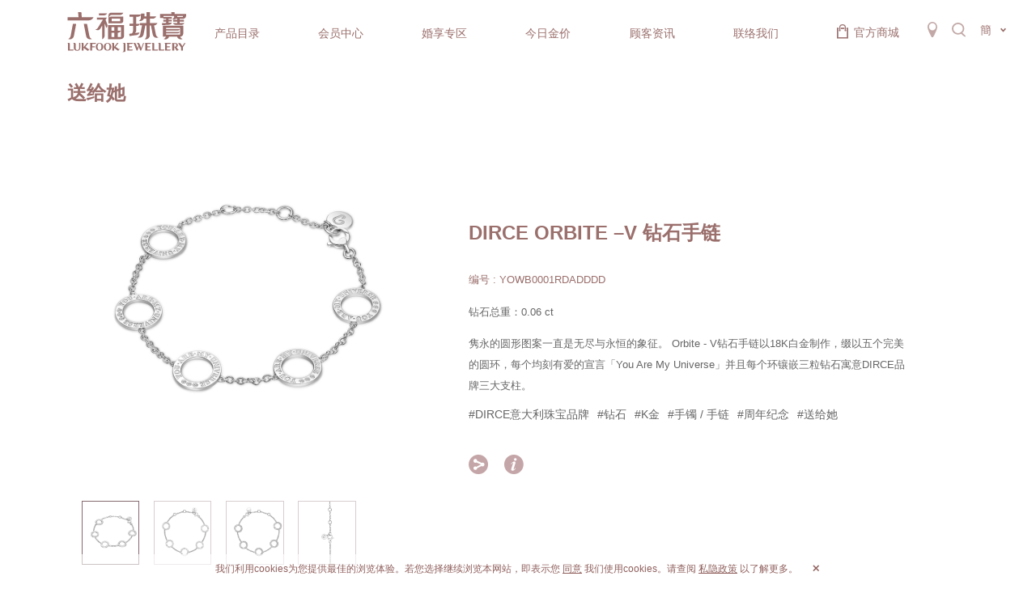

--- FILE ---
content_type: text/html; charset=UTF-8
request_url: https://www.lukfook.com/sc/product-line/gifts-for-her/product/dirce-orbite-v%E6%89%8B%E9%90%B2-3
body_size: 17214
content:
<!DOCTYPE html>
<html lang="zh" class="forbid-scale zh-sc">
<head>
    <meta charset="UTF-8">
    <title>DIRCE ORBITE –V 钻石手链 | 六福珠宝Lukfook Jewellery官方网站 | 香港著名珠宝品牌</title>

    <meta name="keywords" content="六福珠宝、六福、Lukfook Jewellery、钻石、黄金、足金、铂金、K金、翡翠、宝石、珍珠、钻石戒指、钻石耳环、钻石颈链、钻石手链、钻石手镯、求婚钻戒、情侣对戒、结婚钻戒、嫁妆首饰、定制婚戒、龙凤鈪、黄金手镯、GIA钻石鉴定证书">
    <meta name="description" content="主要从事各类黄铂金首饰及珠宝首饰产品之采购、设计、批发、商标授权及零售业务。集团现时在全球拥有约3,030个零售点。本集团将继续于国际市场物色新商机，以配合「香港品牌．国际演绎」之企业愿景。">
    <meta content="always" name="referrer">
    <meta name="theme-color" content="#f8eae7">
    <meta name="viewport" content="width=device-width,initial-scale=1,maximum-scale=1,user-scalable=no">
    <meta name="apple-mobile-web-app-capable" content="yes">
    <meta name="mobile-web-app-capable" content="yes">
    <link rel="shortcut icon" href="https://www.lukfook.com/static/favicon/favicon.ico?v=202601042">
<link rel="icon" type="image/png" sizes="16x16" href="https://www.lukfook.com/static/favicon/favicon-16x16.png?v=202601042">
<link rel="icon" type="image/png" sizes="32x32" href="https://www.lukfook.com/static/favicon/favicon-32x32.png?v=202601042">
<link rel="icon" type="image/png" sizes="48x48" href="https://www.lukfook.com/static/favicon/favicon-48x48.png?v=202601042">
<link rel="manifest" href="https://www.lukfook.com/static/favicon/manifest.json?v=202601042">
<meta name="mobile-web-app-capable" content="yes">
<meta name="theme-color" content="#f8eae7">
<meta name="application-name" content="mm-html-template">
<link rel="apple-touch-icon" sizes="57x57" href="https://www.lukfook.com/static/favicon/apple-touch-icon-57x57.png?v=202601042">
<link rel="apple-touch-icon" sizes="60x60" href="https://www.lukfook.com/static/favicon/apple-touch-icon-60x60.png?v=202601042">
<link rel="apple-touch-icon" sizes="72x72" href="https://www.lukfook.com/static/favicon/apple-touch-icon-72x72.png?v=202601042">
<link rel="apple-touch-icon" sizes="76x76" href="https://www.lukfook.com/static/favicon/apple-touch-icon-76x76.png?v=202601042">
<link rel="apple-touch-icon" sizes="114x114" href="https://www.lukfook.com/static/favicon/apple-touch-icon-114x114.png?v=202601042">
<link rel="apple-touch-icon" sizes="120x120" href="https://www.lukfook.com/static/favicon/apple-touch-icon-120x120.png?v=202601042">
<link rel="apple-touch-icon" sizes="144x144" href="https://www.lukfook.com/static/favicon/apple-touch-icon-144x144.png?v=202601042">
<link rel="apple-touch-icon" sizes="152x152" href="https://www.lukfook.com/static/favicon/apple-touch-icon-152x152.png?v=202601042">
<link rel="apple-touch-icon" sizes="167x167" href="https://www.lukfook.com/static/favicon/apple-touch-icon-167x167.png?v=202601042">
<link rel="apple-touch-icon" sizes="180x180" href="https://www.lukfook.com/static/favicon/apple-touch-icon-180x180.png?v=202601042">
<link rel="apple-touch-icon" sizes="1024x1024" href="https://www.lukfook.com/static/favicon/apple-touch-icon-1024x1024.png?v=202601042">
<meta name="apple-mobile-web-app-capable" content="yes">
<meta name="apple-mobile-web-app-status-bar-style" content="black-translucent">
<meta name="apple-mobile-web-app-title" content="六福珠宝Lukfook Jewellery官方网站 | 香港著名珠宝品牌">
<link rel="apple-touch-startup-image"
      media="(device-width: 320px) and (device-height: 568px) and (-webkit-device-pixel-ratio: 2) and (orientation: portrait)"
      href="https://www.lukfook.com/static/favicon/apple-touch-startup-image-640x1136.png?v=202601042">
<link rel="apple-touch-startup-image"
      media="(device-width: 375px) and (device-height: 667px) and (-webkit-device-pixel-ratio: 2) and (orientation: portrait)"
      href="https://www.lukfook.com/static/favicon/apple-touch-startup-image-750x1334.png?v=202601042">
<link rel="apple-touch-startup-image"
      media="(device-width: 414px) and (device-height: 896px) and (-webkit-device-pixel-ratio: 2) and (orientation: portrait)"
      href="https://www.lukfook.com/static/favicon/apple-touch-startup-image-828x1792.png?v=202601042">
<link rel="apple-touch-startup-image"
      media="(device-width: 375px) and (device-height: 812px) and (-webkit-device-pixel-ratio: 3) and (orientation: portrait)"
      href="https://www.lukfook.com/static/favicon/apple-touch-startup-image-1125x2436.png?v=202601042">
<link rel="apple-touch-startup-image"
      media="(device-width: 414px) and (device-height: 736px) and (-webkit-device-pixel-ratio: 3) and (orientation: portrait)"
      href="https://www.lukfook.com/static/favicon/apple-touch-startup-image-1242x2208.png?v=202601042">
<link rel="apple-touch-startup-image"
      media="(device-width: 414px) and (device-height: 896px) and (-webkit-device-pixel-ratio: 3) and (orientation: portrait)"
      href="https://www.lukfook.com/static/favicon/apple-touch-startup-image-1242x2688.png?v=202601042">
<link rel="apple-touch-startup-image"
      media="(device-width: 768px) and (device-height: 1024px) and (-webkit-device-pixel-ratio: 2) and (orientation: portrait)"
      href="https://www.lukfook.com/static/favicon/apple-touch-startup-image-1536x2048.png?v=202601042">
<link rel="apple-touch-startup-image"
      media="(device-width: 834px) and (device-height: 1112px) and (-webkit-device-pixel-ratio: 2) and (orientation: portrait)"
      href="https://www.lukfook.com/static/favicon/apple-touch-startup-image-1668x2224.png?v=202601042">
<link rel="apple-touch-startup-image"
      media="(device-width: 834px) and (device-height: 1194px) and (-webkit-device-pixel-ratio: 2) and (orientation: portrait)"
      href="https://www.lukfook.com/static/favicon/apple-touch-startup-image-1668x2388.png?v=202601042">
<link rel="apple-touch-startup-image"
      media="(device-width: 1024px) and (device-height: 1366px) and (-webkit-device-pixel-ratio: 2) and (orientation: portrait)"
      href="https://www.lukfook.com/static/favicon/apple-touch-startup-image-2048x2732.png?v=202601042">
<link rel="apple-touch-startup-image"
      media="(device-width: 810px) and (device-height: 1080px) and (-webkit-device-pixel-ratio: 2) and (orientation: portrait)"
      href="https://www.lukfook.com/static/favicon/apple-touch-startup-image-1620x2160.png?v=202601042">
<link rel="apple-touch-startup-image"
      media="(device-width: 320px) and (device-height: 568px) and (-webkit-device-pixel-ratio: 2) and (orientation: landscape)"
      href="https://www.lukfook.com/static/favicon/apple-touch-startup-image-1136x640.png?v=202601042">
<link rel="apple-touch-startup-image"
      media="(device-width: 375px) and (device-height: 667px) and (-webkit-device-pixel-ratio: 2) and (orientation: landscape)"
      href="https://www.lukfook.com/static/favicon/apple-touch-startup-image-1334x750.png?v=202601042">
<link rel="apple-touch-startup-image"
      media="(device-width: 414px) and (device-height: 896px) and (-webkit-device-pixel-ratio: 2) and (orientation: landscape)"
      href="https://www.lukfook.com/static/favicon/apple-touch-startup-image-1792x828.png?v=202601042">
<link rel="apple-touch-startup-image"
      media="(device-width: 375px) and (device-height: 812px) and (-webkit-device-pixel-ratio: 3) and (orientation: landscape)"
      href="https://www.lukfook.com/static/favicon/apple-touch-startup-image-2436x1125.png?v=202601042">
<link rel="apple-touch-startup-image"
      media="(device-width: 414px) and (device-height: 736px) and (-webkit-device-pixel-ratio: 3) and (orientation: landscape)"
      href="https://www.lukfook.com/static/favicon/apple-touch-startup-image-2208x1242.png?v=202601042">
<link rel="apple-touch-startup-image"
      media="(device-width: 414px) and (device-height: 896px) and (-webkit-device-pixel-ratio: 3) and (orientation: landscape)"
      href="https://www.lukfook.com/static/favicon/apple-touch-startup-image-2688x1242.png?v=202601042">
<link rel="apple-touch-startup-image"
      media="(device-width: 768px) and (device-height: 1024px) and (-webkit-device-pixel-ratio: 2) and (orientation: landscape)"
      href="https://www.lukfook.com/static/favicon/apple-touch-startup-image-2048x1536.png?v=202601042">
<link rel="apple-touch-startup-image"
      media="(device-width: 834px) and (device-height: 1112px) and (-webkit-device-pixel-ratio: 2) and (orientation: landscape)"
      href="https://www.lukfook.com/static/favicon/apple-touch-startup-image-2224x1668.png?v=202601042">
<link rel="apple-touch-startup-image"
      media="(device-width: 834px) and (device-height: 1194px) and (-webkit-device-pixel-ratio: 2) and (orientation: landscape)"
      href="https://www.lukfook.com/static/favicon/apple-touch-startup-image-2388x1668.png?v=202601042">
<link rel="apple-touch-startup-image"
      media="(device-width: 1024px) and (device-height: 1366px) and (-webkit-device-pixel-ratio: 2) and (orientation: landscape)"
      href="https://www.lukfook.com/static/favicon/apple-touch-startup-image-2732x2048.png?v=202601042">
<link rel="apple-touch-startup-image"
      media="(device-width: 810px) and (device-height: 1080px) and (-webkit-device-pixel-ratio: 2) and (orientation: landscape)"
      href="https://www.lukfook.com/static/favicon/apple-touch-startup-image-2160x1620.png?v=202601042">
<link rel="icon" type="image/png" sizes="228x228" href="https://www.lukfook.com/static/favicon/coast-228x228.png?v=202601042">
<meta name="msapplication-TileColor" content="#f8eae7">
<meta name="msapplication-TileImage" content="https://www.lukfook.com/static/favicon/mstile-144x144.png?v=202601042">
<meta name="msapplication-config" content="https://www.lukfook.com/static/favicon/browserconfig.xml?v=202601042">
<link rel="yandex-tableau-widget" href="https://www.lukfook.com/static/favicon/yandex-browser-manifest.json?v=202601042">    <meta property="og:type" content="website" />
<meta property="og:title" content="六福珠宝Lukfook Jewellery官方网站 | 香港著名珠宝品牌" />
<meta property="og:description" content="主要从事各类黄铂金首饰及珠宝首饰产品之采购、设计、批发、商标授权及零售业务。集团现时在全球拥有约3,030个零售点。本集团将继续于国际市场物色新商机，以配合「香港品牌．国际演绎」之企业愿景。" />
<meta name="facebook-domain-verification" content="yfmyfzpyguzacxhsjdjq83c63m5z4p" />

    <script nonce="3ri4AQr6LWLs/lnV27eEDw==">
        var BASE_PATH = "https://www.lukfook.com/assets";
        var API_URI = "https://www.lukfook.com/api"
        var LANG = "sc";
        var meta = [];
        var PWA_ENABLE = true;
            </script>
        <link rel="canonical" href="https://www.lukfook.com/sc/product-line/gifts-for-her/product/dirce-orbite-v%E6%89%8B%E9%90%B2-3" /><link rel="alternate" hreflang="x-default" href="https://www.lukfook.com/tc/product-line/gifts-for-her/product/dirce-orbite-v%E6%89%8B%E9%90%B2-3">
<link rel="alternate" hreflang="zh-Hant" href="https://www.lukfook.com/tc/product-line/gifts-for-her/product/dirce-orbite-v%E6%89%8B%E9%90%B2-3">
<link rel="alternate" hreflang="zh-Hans" href="https://www.lukfook.com/sc/product-line/gifts-for-her/product/dirce-orbite-v%E6%89%8B%E9%90%B2-3">
<link rel="alternate" hreflang="en" href="https://www.lukfook.com/en/product-line/gifts-for-her/product/dirce-orbite-v%E6%89%8B%E9%90%B2-3">

    <link href="https://www.lukfook.com/static/default/vendor.min.css?v=202601042" rel="stylesheet">
    <link href="https://www.lukfook.com/static/default/style.min.css?v=202601042" rel="stylesheet">
    <!-- Google Tag Manager -->
<script nonce="3ri4AQr6LWLs/lnV27eEDw==">(function(w,d,s,l,i){w[l]=w[l]||[];w[l].push({'gtm.start':
            new Date().getTime(),event:'gtm.js'});var f=d.getElementsByTagName(s)[0],
        j=d.createElement(s),dl=l!='dataLayer'?'&l='+l:'';j.async=true;j.src=
        'https://www.googletagmanager.com/gtm.js?id='+i+dl;f.parentNode.insertBefore(j,f);
    })(window,document,'script','dataLayer','GTM-W6RTVTG7');</script>
<!-- End Google Tag Manager -->
<script nonce="3ri4AQr6LWLs/lnV27eEDw==">
    window.dataLayer = window.dataLayer || [];

    function gtag() {
        dataLayer.push(arguments);
    }

    gtag('js', new Date());

    gtag('config', 'G-5CKTV5KQVP');
    gtag('config', 'UA-199643197-1');
    gtag('config', 'UA-158911057-1');
    gtag('config', 'AW-790791990');
</script>
<script nonce="3ri4AQr6LWLs/lnV27eEDw==">
    window.addEventListener('load', function () {
        if (window.location.href.includes('/product-collections/jewellery/diapure')) {
            gtag('event', 'conversion',
                {'send_to': 'AW-790791990/eUrBCKvz3oADELaOivkC'});
        }
    })
</script>
<script nonce="3ri4AQr6LWLs/lnV27eEDw==">
    window.addEventListener('load', function () {
        if (window.location.href.includes('/product-collections/jewellery/love-is-beauty')) {
            gtag('event', 'conversion',
                {'send_to': 'AW-790791990/OSZ8CL3t3oADELaOivkC'});
        }
    })
</script></head>

<body class="cny-theme spp">
<div class="wrap">
    <div class="container">
        <header id="header" class="page-header"
        data-top-index="-1"
        data-sub-index="-1"
        data-page="header">
    <script nonce="3ri4AQr6LWLs/lnV27eEDw==">
        (function () {
            if (!window["meta"]) {
                window["meta"] = {};
            }
            window["meta"]["nav"] = [{"nav_id":18642,"post_title":"\u4ea7\u54c1\u76ee\u5f55","menu_order":1,"post_name":"product-collections","region":{"sc":"true","tc":"true","en":"true"},"parent":"0","type":"custom","target_type":"custom","target_id":"18642","url":"https:\/\/www.lukfook.com\/sc\/search\/product#","view":"desktop","depth":0,"nav_name":"product-collections","children":[{"nav_id":18695,"post_title":"\u6240\u6709\u4ea7\u54c1","menu_order":2,"post_name":"all-product","region":{"sc":"true","tc":"true","en":"true"},"parent":"18642","type":"custom","target_type":"custom","target_id":"18695","url":"https:\/\/www.lukfook.com\/sc\/search\/product#","view":"desktop","depth":1,"nav_name":"product-collections\/all-product","children":[{"nav_id":18690,"post_title":"\u6309\u7c7b\u522b","menu_order":3,"post_name":"category","region":{"sc":"true","tc":"true","en":"true"},"parent":"18695","type":"taxonomy","target_type":"product-line","target_id":"613","url":"https:\/\/www.lukfook.com\/sc\/product-line\/all-product\/category","view":"desktop","depth":2,"nav_name":"all-product\/category","children":[{"nav_id":0,"post_title":"\u5760\u9970","menu_order":1,"parent":18690,"type":"taxonomy","target_type":"product-line","target_id":664,"post_name":"pendant-category","view":null,"nav_name":"all-product\/category\/pendant-category","url":"https:\/\/www.lukfook.com\/sc\/product-line\/all-product\/category\/pendant-category"},{"nav_id":0,"post_title":"\u6212\u6307","menu_order":2,"parent":18690,"type":"taxonomy","target_type":"product-line","target_id":81,"post_name":"ring","view":null,"nav_name":"all-product\/category\/ring","url":"https:\/\/www.lukfook.com\/sc\/product-line\/all-product\/category\/ring"},{"nav_id":0,"post_title":"\u5bf9\u6212","menu_order":3,"parent":18690,"type":"taxonomy","target_type":"product-line","target_id":87,"post_name":"pair-rings","view":null,"nav_name":"all-product\/category\/pair-rings","url":"https:\/\/www.lukfook.com\/sc\/product-line\/all-product\/category\/pair-rings"},{"nav_id":0,"post_title":"\u9879\u94fe","menu_order":4,"parent":18690,"type":"taxonomy","target_type":"product-line","target_id":84,"post_name":"necklace","view":null,"nav_name":"all-product\/category\/necklace","url":"https:\/\/www.lukfook.com\/sc\/product-line\/all-product\/category\/necklace"},{"nav_id":0,"post_title":"\u540a\u5760","menu_order":5,"parent":18690,"type":"taxonomy","target_type":"product-line","target_id":83,"post_name":"pendant","view":null,"nav_name":"all-product\/category\/pendant","url":"https:\/\/www.lukfook.com\/sc\/product-line\/all-product\/category\/pendant"},{"nav_id":0,"post_title":"\u8033\u9489","menu_order":6,"parent":18690,"type":"taxonomy","target_type":"product-line","target_id":82,"post_name":"earrings","view":null,"nav_name":"all-product\/category\/earrings","url":"https:\/\/www.lukfook.com\/sc\/product-line\/all-product\/category\/earrings"},{"nav_id":0,"post_title":"\u624b\u956f \/ \u624b\u94fe","menu_order":7,"parent":18690,"type":"taxonomy","target_type":"product-line","target_id":85,"post_name":"bangle-bracelet","view":null,"nav_name":"all-product\/category\/bangle-bracelet","url":"https:\/\/www.lukfook.com\/sc\/product-line\/all-product\/category\/bangle-bracelet"},{"nav_id":0,"post_title":"\u4e32\u9970","menu_order":8,"parent":18690,"type":"taxonomy","target_type":"product-line","target_id":623,"post_name":"charm","view":null,"nav_name":"all-product\/category\/charm","url":"https:\/\/www.lukfook.com\/sc\/product-line\/all-product\/category\/charm"},{"nav_id":0,"post_title":"\u6446\u4ef6","menu_order":9,"parent":18690,"type":"taxonomy","target_type":"product-line","target_id":89,"post_name":"figurine","view":null,"nav_name":"all-product\/category\/figurine","url":"https:\/\/www.lukfook.com\/sc\/product-line\/all-product\/category\/figurine"},{"nav_id":0,"post_title":"\u5b9e\u4f53\u9ec4\u91d1\u6446\u4ef6","menu_order":10,"parent":18690,"type":"taxonomy","target_type":"product-line","target_id":659,"post_name":"solid-gold-figurine","view":null,"nav_name":"all-product\/category\/solid-gold-figurine","url":"https:\/\/www.lukfook.com\/sc\/product-line\/all-product\/category\/solid-gold-figurine"},{"nav_id":0,"post_title":"\u5de5\u827a\u54c1","menu_order":11,"parent":18690,"type":"taxonomy","target_type":"product-line","target_id":681,"post_name":"accessory","view":null,"nav_name":"all-product\/category\/accessory","url":"https:\/\/www.lukfook.com\/sc\/product-line\/all-product\/category\/accessory"},{"nav_id":0,"post_title":"\u5176\u5b83","menu_order":12,"parent":18690,"type":"taxonomy","target_type":"product-line","target_id":80,"post_name":"others","view":null,"nav_name":"all-product\/category\/others","url":"https:\/\/www.lukfook.com\/sc\/product-line\/all-product\/category\/others"}]},{"nav_id":18691,"post_title":"\u6309\u6750\u8d28","menu_order":4,"post_name":"material","region":{"sc":"true","tc":"true","en":"true"},"parent":"18695","type":"taxonomy","target_type":"product-line","target_id":"71","url":"https:\/\/www.lukfook.com\/sc\/product-line\/all-product\/material","view":"desktop","depth":2,"nav_name":"all-product\/material","children":[{"nav_id":0,"post_title":"\u94bb\u77f3","menu_order":1,"parent":18691,"type":"taxonomy","target_type":"product-line","target_id":72,"post_name":"diamond","view":null,"nav_name":"all-product\/material\/diamond","url":"https:\/\/www.lukfook.com\/sc\/product-line\/all-product\/material\/diamond"},{"nav_id":0,"post_title":"\u8db3\u91d1","menu_order":2,"parent":18691,"type":"taxonomy","target_type":"product-line","target_id":76,"post_name":"gold","view":null,"nav_name":"all-product\/material\/gold","url":"https:\/\/www.lukfook.com\/sc\/product-line\/all-product\/material\/gold"},{"nav_id":0,"post_title":"K\u91d1","menu_order":3,"parent":18691,"type":"taxonomy","target_type":"product-line","target_id":77,"post_name":"k-gold","view":null,"nav_name":"all-product\/material\/k-gold","url":"https:\/\/www.lukfook.com\/sc\/product-line\/all-product\/material\/k-gold"},{"nav_id":0,"post_title":"\u94c2\u91d1","menu_order":4,"parent":18691,"type":"taxonomy","target_type":"product-line","target_id":78,"post_name":"platinum","view":null,"nav_name":"all-product\/material\/platinum","url":"https:\/\/www.lukfook.com\/sc\/product-line\/all-product\/material\/platinum"},{"nav_id":0,"post_title":"\u7fe1\u7fe0","menu_order":5,"parent":18691,"type":"taxonomy","target_type":"product-line","target_id":73,"post_name":"jadeite","view":null,"nav_name":"all-product\/material\/jadeite","url":"https:\/\/www.lukfook.com\/sc\/product-line\/all-product\/material\/jadeite"},{"nav_id":0,"post_title":"\u5b9d\u77f3","menu_order":6,"parent":18691,"type":"taxonomy","target_type":"product-line","target_id":75,"post_name":"gemstone","view":null,"nav_name":"all-product\/material\/gemstone","url":"https:\/\/www.lukfook.com\/sc\/product-line\/all-product\/material\/gemstone"},{"nav_id":0,"post_title":"\u73cd\u73e0","menu_order":7,"parent":18691,"type":"taxonomy","target_type":"product-line","target_id":74,"post_name":"pearl","view":null,"nav_name":"all-product\/material\/pearl","url":"https:\/\/www.lukfook.com\/sc\/product-line\/all-product\/material\/pearl"},{"nav_id":0,"post_title":"\u7eaf\u94f6","menu_order":8,"parent":18691,"type":"taxonomy","target_type":"product-line","target_id":95,"post_name":"silver","view":null,"nav_name":"all-product\/material\/silver","url":"https:\/\/www.lukfook.com\/sc\/product-line\/all-product\/material\/silver"}]},{"nav_id":18693,"post_title":"\u6309\u7528\u9014","menu_order":5,"post_name":"purpose","region":{"sc":"true","tc":"true","en":"true"},"parent":"18695","type":"taxonomy","target_type":"product-line","target_id":"614","url":"https:\/\/www.lukfook.com\/sc\/product-line\/all-product\/purpose","view":"desktop","depth":2,"nav_name":"all-product\/purpose","children":[{"nav_id":0,"post_title":"\u9001\u7ed9\u5979","menu_order":1,"parent":18693,"type":"taxonomy","target_type":"product-line","target_id":643,"post_name":"gifts-for-her","view":null,"nav_name":"all-product\/purpose\/gifts-for-her","url":"https:\/\/www.lukfook.com\/sc\/product-line\/all-product\/purpose\/gifts-for-her"},{"nav_id":0,"post_title":"\u9001\u7ed9\u4ed6","menu_order":2,"parent":18693,"type":"taxonomy","target_type":"product-line","target_id":644,"post_name":"gifts-for-him","view":null,"nav_name":"all-product\/purpose\/gifts-for-him","url":"https:\/\/www.lukfook.com\/sc\/product-line\/all-product\/purpose\/gifts-for-him"},{"nav_id":0,"post_title":"\u5a5a\u5ac1","menu_order":3,"parent":18693,"type":"taxonomy","target_type":"product-line","target_id":615,"post_name":"wedding-purpose","view":null,"nav_name":"all-product\/purpose\/wedding-purpose","url":"https:\/\/www.lukfook.com\/sc\/product-line\/all-product\/purpose\/wedding-purpose"},{"nav_id":0,"post_title":"\u8282\u65e5","menu_order":4,"parent":18693,"type":"taxonomy","target_type":"product-line","target_id":616,"post_name":"festival","view":null,"nav_name":"all-product\/purpose\/festival","url":"https:\/\/www.lukfook.com\/sc\/product-line\/all-product\/purpose\/festival"},{"nav_id":0,"post_title":"\u6bd5\u4e1a","menu_order":5,"parent":18693,"type":"taxonomy","target_type":"product-line","target_id":617,"post_name":"graduation","view":null,"nav_name":"all-product\/purpose\/graduation","url":"https:\/\/www.lukfook.com\/sc\/product-line\/all-product\/purpose\/graduation"},{"nav_id":0,"post_title":"\u6587\u5316","menu_order":6,"parent":18693,"type":"taxonomy","target_type":"product-line","target_id":685,"post_name":"religion","view":null,"nav_name":"all-product\/purpose\/religion","url":"https:\/\/www.lukfook.com\/sc\/product-line\/all-product\/purpose\/religion"},{"nav_id":0,"post_title":"\u5468\u5e74\u7eaa\u5ff5","menu_order":7,"parent":18693,"type":"taxonomy","target_type":"product-line","target_id":618,"post_name":"anniversary","view":null,"nav_name":"all-product\/purpose\/anniversary","url":"https:\/\/www.lukfook.com\/sc\/product-line\/all-product\/purpose\/anniversary"},{"nav_id":0,"post_title":"\u65b0\u751f\u795d\u798f","menu_order":8,"parent":18693,"type":"taxonomy","target_type":"product-line","target_id":619,"post_name":"newborn","view":null,"nav_name":"all-product\/purpose\/newborn","url":"https:\/\/www.lukfook.com\/sc\/product-line\/all-product\/purpose\/newborn"},{"nav_id":0,"post_title":"\u751f\u65e5\u8d3a\u5bff","menu_order":9,"parent":18693,"type":"taxonomy","target_type":"product-line","target_id":645,"post_name":"birthday","view":null,"nav_name":"all-product\/purpose\/birthday","url":"https:\/\/www.lukfook.com\/sc\/product-line\/all-product\/purpose\/birthday"},{"nav_id":0,"post_title":"\u5165\u4f19\u4e54\u8fc1","menu_order":10,"parent":18693,"type":"taxonomy","target_type":"product-line","target_id":646,"post_name":"housewarming","view":null,"nav_name":"all-product\/purpose\/housewarming","url":"https:\/\/www.lukfook.com\/sc\/product-line\/all-product\/purpose\/housewarming"},{"nav_id":0,"post_title":"\u5546\u52a1\u9988\u8d60","menu_order":11,"parent":18693,"type":"taxonomy","target_type":"product-line","target_id":647,"post_name":"business-gifts-purpose","view":null,"nav_name":"all-product\/purpose\/business-gifts-purpose","url":"https:\/\/www.lukfook.com\/sc\/product-line\/all-product\/purpose\/business-gifts-purpose"},{"nav_id":0,"post_title":"\u5347\u8fc1\u8363\u4f11","menu_order":12,"parent":18693,"type":"taxonomy","target_type":"product-line","target_id":684,"post_name":"preferment-retirement","view":null,"nav_name":"all-product\/purpose\/preferment-retirement","url":"https:\/\/www.lukfook.com\/sc\/product-line\/all-product\/purpose\/preferment-retirement"}]}]},{"nav_id":18699,"post_title":"\u9996\u9970\u7cfb\u5217","menu_order":6,"post_name":"jewellery","region":{"sc":"true","tc":"true","en":"true"},"parent":"18642","type":"taxonomy","target_type":"product-line","target_id":"5","url":"https:\/\/www.lukfook.com\/sc\/product-line\/product-collections\/jewellery","view":"desktop","depth":1,"nav_name":"product-collections\/jewellery","children":[{"nav_id":0,"post_title":"Hot items | \u4eba\u6c14\u7206\u6b3e","menu_order":1,"parent":18699,"type":"taxonomy","target_type":"product-line","target_id":622,"post_name":"hot-items","view":null,"nav_name":"product-collections\/jewellery\/hot-items","url":"https:\/\/www.lukfook.com\/sc\/product-line\/product-collections\/jewellery\/hot-items"},{"nav_id":0,"post_title":"DiaBling Shimmering Gold | \u51b0\uff0e\u94bb\u5149\u5f71\u91d1","menu_order":2,"parent":18699,"type":"taxonomy","target_type":"product-line","target_id":701,"post_name":"diabling-gold","view":null,"nav_name":"product-collections\/jewellery\/diabling-gold","url":"https:\/\/www.lukfook.com\/sc\/product-line\/product-collections\/jewellery\/diabling-gold"},{"nav_id":0,"post_title":"Heirloom Fortune | \u798f\u6ee1\u4f20\u5bb6\u7cfb\u5217","menu_order":3,"parent":18699,"type":"taxonomy","target_type":"product-line","target_id":660,"post_name":"heirloom-fortune","view":null,"nav_name":"product-collections\/jewellery\/heirloom-fortune","url":"https:\/\/www.lukfook.com\/sc\/product-line\/product-collections\/jewellery\/heirloom-fortune"},{"nav_id":0,"post_title":"Night Banquet in Tang Palace | \u5510\u5bab\u591c\u5bb4","menu_order":4,"parent":18699,"type":"taxonomy","target_type":"product-line","target_id":713,"post_name":"tangpalace","view":null,"nav_name":"product-collections\/jewellery\/tangpalace","url":"https:\/\/www.lukfook.com\/sc\/product-line\/product-collections\/jewellery\/tangpalace"},{"nav_id":0,"post_title":"Fortune Horse | \u91d1\u9a6c\u732e\u5b9d","menu_order":5,"parent":18699,"type":"taxonomy","target_type":"product-line","target_id":714,"post_name":"fortune-horse","view":null,"nav_name":"product-collections\/jewellery\/fortune-horse","url":"https:\/\/www.lukfook.com\/sc\/product-line\/product-collections\/jewellery\/fortune-horse"},{"nav_id":0,"post_title":"\u5929\u5929\u7231\u4e0a\u65b0","menu_order":6,"parent":18699,"type":"taxonomy","target_type":"product-line","target_id":653,"post_name":"everydaynew","view":null,"nav_name":"product-collections\/jewellery\/everydaynew","url":"https:\/\/www.lukfook.com\/sc\/product-line\/product-collections\/jewellery\/everydaynew"},{"nav_id":0,"post_title":"Miss Hong Kong Love Yourself | \u9999\u6e2f\u5c0f\u59d0\u60a6\u5df1\u7231\u5df1\u7cfb\u5217","menu_order":7,"parent":18699,"type":"taxonomy","target_type":"product-line","target_id":703,"post_name":"mshk","view":null,"nav_name":"product-collections\/jewellery\/mshk","url":"https:\/\/www.lukfook.com\/sc\/product-line\/product-collections\/jewellery\/mshk"},{"nav_id":0,"post_title":"Love is Beauty | \u7231\u5f88\u7f8e\u7cfb\u5217","menu_order":8,"parent":18699,"type":"taxonomy","target_type":"product-line","target_id":11,"post_name":"love-is-beauty","view":null,"nav_name":"product-collections\/jewellery\/love-is-beauty","url":"https:\/\/www.lukfook.com\/sc\/product-line\/product-collections\/jewellery\/love-is-beauty"},{"nav_id":0,"post_title":"Wedding | \u5a5a\u5ac1\u7cfb\u5217","menu_order":9,"parent":18699,"type":"taxonomy","target_type":"product-line","target_id":13,"post_name":"wedding","view":null,"nav_name":"product-collections\/jewellery\/wedding","url":"https:\/\/www.lukfook.com\/sc\/product-line\/product-collections\/jewellery\/wedding"},{"nav_id":0,"post_title":"Beloved | \u56cd\u7231\u7cfb\u5217","menu_order":10,"parent":18699,"type":"taxonomy","target_type":"product-line","target_id":14,"post_name":"beloved","view":null,"nav_name":"product-collections\/jewellery\/beloved","url":"https:\/\/www.lukfook.com\/sc\/product-line\/product-collections\/jewellery\/beloved"},{"nav_id":0,"post_title":"Goldstyle","menu_order":11,"parent":18699,"type":"taxonomy","target_type":"product-line","target_id":17,"post_name":"goldstyle","view":null,"nav_name":"product-collections\/jewellery\/goldstyle","url":"https:\/\/www.lukfook.com\/sc\/product-line\/product-collections\/jewellery\/goldstyle"},{"nav_id":0,"post_title":"Hexicon","menu_order":12,"parent":18699,"type":"taxonomy","target_type":"product-line","target_id":648,"post_name":"hexicon","view":null,"nav_name":"product-collections\/jewellery\/hexicon","url":"https:\/\/www.lukfook.com\/sc\/product-line\/product-collections\/jewellery\/hexicon"},{"nav_id":0,"post_title":"Diamond In Your Style","menu_order":13,"parent":18699,"type":"taxonomy","target_type":"product-line","target_id":657,"post_name":"diamond-in-your-style","view":null,"nav_name":"product-collections\/jewellery\/diamond-in-your-style","url":"https:\/\/www.lukfook.com\/sc\/product-line\/product-collections\/jewellery\/diamond-in-your-style"},{"nav_id":0,"post_title":"\u54ea\u5412\u7cfb\u5217","menu_order":14,"parent":18699,"type":"taxonomy","target_type":"product-line","target_id":715,"post_name":"nezha","view":null,"nav_name":"product-collections\/jewellery\/nezha","url":"https:\/\/www.lukfook.com\/sc\/product-line\/product-collections\/jewellery\/nezha"},{"nav_id":0,"post_title":"Fun Nut Collection | \u5947\u8da3\u575a\u679c\u7cfb\u5217","menu_order":15,"parent":18699,"type":"taxonomy","target_type":"product-line","target_id":712,"post_name":"fun-nut-collection","view":null,"nav_name":"product-collections\/jewellery\/fun-nut-collection","url":"https:\/\/www.lukfook.com\/sc\/product-line\/product-collections\/jewellery\/fun-nut-collection"},{"nav_id":0,"post_title":"Rilakkuma\u2122 Collection | \u8f7b\u677e\u5c0f\u718a\u2122\u7cfb\u5217","menu_order":16,"parent":18699,"type":"taxonomy","target_type":"product-line","target_id":10,"post_name":"rilakkuma","view":null,"nav_name":"product-collections\/jewellery\/rilakkuma","url":"https:\/\/www.lukfook.com\/sc\/product-line\/product-collections\/jewellery\/rilakkuma"},{"nav_id":0,"post_title":"CCool Collection | \u7384\u9177\u7cfb\u5217","menu_order":18,"parent":18699,"type":"taxonomy","target_type":"product-line","target_id":620,"post_name":"ccool","view":null,"nav_name":"product-collections\/jewellery\/ccool","url":"https:\/\/www.lukfook.com\/sc\/product-line\/product-collections\/jewellery\/ccool"},{"nav_id":0,"post_title":"Hugging Family | \u62b1\u62b1\u5bb6\u5ead\u7cfb\u5217","menu_order":19,"parent":18699,"type":"taxonomy","target_type":"product-line","target_id":20,"post_name":"hugging-family","view":null,"nav_name":"product-collections\/jewellery\/hugging-family","url":"https:\/\/www.lukfook.com\/sc\/product-line\/product-collections\/jewellery\/hugging-family"},{"nav_id":0,"post_title":"Pt Graceful | \u5a09\u5a77\u7cfb\u5217","menu_order":20,"parent":18699,"type":"taxonomy","target_type":"product-line","target_id":27,"post_name":"pt-graceful","view":null,"nav_name":"product-collections\/jewellery\/pt-graceful","url":"https:\/\/www.lukfook.com\/sc\/product-line\/product-collections\/jewellery\/pt-graceful"},{"nav_id":0,"post_title":"DIRCE\u610f\u5927\u5229\u73e0\u5b9d\u54c1\u724c","menu_order":21,"parent":18699,"type":"taxonomy","target_type":"product-line","target_id":21,"post_name":"dirce","view":null,"nav_name":"product-collections\/jewellery\/dirce","url":"https:\/\/www.lukfook.com\/sc\/product-line\/product-collections\/jewellery\/dirce"},{"nav_id":0,"post_title":"Silververse l \u94f6\u9970\u95f4","menu_order":22,"parent":18699,"type":"taxonomy","target_type":"product-line","target_id":665,"post_name":"silververse","view":null,"nav_name":"product-collections\/jewellery\/silververse","url":"https:\/\/www.lukfook.com\/sc\/product-line\/product-collections\/jewellery\/silververse"},{"nav_id":0,"post_title":"Fortune Snake | \u91d1\u86c7\u732e\u5b9d\u7cfb\u5217","menu_order":23,"parent":18699,"type":"taxonomy","target_type":"product-line","target_id":700,"post_name":"fortune-snake","view":null,"nav_name":"product-collections\/jewellery\/fortune-snake","url":"https:\/\/www.lukfook.com\/sc\/product-line\/product-collections\/jewellery\/fortune-snake"}]},{"nav_id":18700,"post_title":"\u949f\u8868\u54c1\u724c","menu_order":7,"post_name":"watch","region":{"sc":"true","tc":"true","en":"true"},"parent":"18642","type":"taxonomy","target_type":"product-line","target_id":"6","url":"https:\/\/www.lukfook.com\/sc\/product-line\/product-collections\/watch","view":"desktop","depth":1,"nav_name":"product-collections\/watch","children":[{"nav_id":0,"post_title":"Bijoumontre | \u5b9d\u7235","menu_order":1,"parent":18700,"type":"taxonomy","target_type":"product-line","target_id":69,"post_name":"bijoumontre","view":null,"nav_name":"product-collections\/watch\/bijoumontre","url":"https:\/\/www.lukfook.com\/sc\/product-line\/product-collections\/watch\/bijoumontre"},{"nav_id":0,"post_title":"Coinwatch | \u79d1\u56e0\u6c83\u5947","menu_order":2,"parent":18700,"type":"taxonomy","target_type":"product-line","target_id":66,"post_name":"coinwatch","view":null,"nav_name":"product-collections\/watch\/coinwatch","url":"https:\/\/www.lukfook.com\/sc\/product-line\/product-collections\/watch\/coinwatch"},{"nav_id":0,"post_title":"Doxa | \u65f6\u5ea6","menu_order":3,"parent":18700,"type":"taxonomy","target_type":"product-line","target_id":56,"post_name":"doxa","view":null,"nav_name":"product-collections\/watch\/doxa","url":"https:\/\/www.lukfook.com\/sc\/product-line\/product-collections\/watch\/doxa"},{"nav_id":0,"post_title":"Darwil | \u767b\u7687\u5a01\u723e","menu_order":4,"parent":18700,"type":"taxonomy","target_type":"product-line","target_id":666,"post_name":"darwil","view":null,"nav_name":"product-collections\/watch\/darwil","url":"https:\/\/www.lukfook.com\/sc\/product-line\/product-collections\/watch\/darwil"},{"nav_id":0,"post_title":"Mira | \u7c73\u65af","menu_order":5,"parent":18700,"type":"taxonomy","target_type":"product-line","target_id":707,"post_name":"mira","view":null,"nav_name":"product-collections\/watch\/mira","url":"https:\/\/www.lukfook.com\/sc\/product-line\/product-collections\/watch\/mira"},{"nav_id":0,"post_title":"Romago Swiss | \u745e\u58eb\u96f7\u7c73\u683c","menu_order":6,"parent":18700,"type":"taxonomy","target_type":"product-line","target_id":68,"post_name":"romago-swiss","view":null,"nav_name":"product-collections\/watch\/romago-swiss","url":"https:\/\/www.lukfook.com\/sc\/product-line\/product-collections\/watch\/romago-swiss"}]},{"nav_id":18786,"post_title":"\u7cbe\u9009\u793c\u54c1","menu_order":8,"post_name":"gifts","region":{"sc":"true","tc":"true","en":"true"},"parent":"18642","type":"custom","target_type":"custom","target_id":"18786","url":"https:\/\/www.lukfook.com\/sc#gifts","view":"desktop","depth":1,"nav_name":"product-collections\/gifts","children":[{"nav_id":18787,"post_title":"\u4f01\u4e1a\u793c\u54c1","menu_order":9,"post_name":"corporate-gift","region":{"sc":"true","tc":"true","en":"true"},"parent":"18786","type":"custom","target_type":"custom","target_id":"18787","url":"https:\/\/www.lukfook.com\/sc\/product-line\/all-product\/corporate-gift\/corporate-gift#","view":"desktop","depth":2,"nav_name":"gifts\/corporate-gift"},{"nav_id":18788,"post_title":"\u793c\u54c1\u5fc3\u610f","menu_order":10,"post_name":"gifts-of-heart","region":{"sc":"true","tc":"true","en":"true"},"parent":"18786","type":"custom","target_type":"custom","target_id":"18788","url":"https:\/\/www.lukfook.com\/sc\/product-line\/all-product\/personal-gifts\/purpose#","view":"desktop","depth":2,"nav_name":"gifts\/gifts-of-heart"}]}]},{"nav_id":18707,"post_title":"\u4f1a\u5458\u4e2d\u5fc3","menu_order":11,"post_name":"","region":{"sc":"true","tc":"true","en":"true"},"parent":"0","type":"custom","target_type":"custom","target_id":"18707","url":"https:\/\/www.lukfook.com\/sc\/vip-zone\/intro#","view":"desktop","depth":0,"nav_name":"","children":[{"nav_id":23951,"post_title":"\u4f1a\u5458\u8ba1\u5212","menu_order":12,"post_name":"vip-zone","region":{"sc":"true","tc":"true","en":"true"},"parent":"18707","type":"post_type","target_type":"page","target_id":"15350","url":"https:\/\/www.lukfook.com\/sc\/page\/vip-zone","view":"desktop","depth":1,"nav_name":"vip-zone","children":[{"nav_id":25408,"post_title":"\u8ba1\u5212\u7b80\u4ecb","menu_order":13,"post_name":"membership-program","region":{"sc":"true","tc":"true","en":"true"},"parent":"23951","type":"post_type","target_type":"page","target_id":"23952","url":"https:\/\/www.lukfook.com\/sc\/page\/vip-zone\/membership-program","view":"desktop","depth":2,"nav_name":"vip-zone\/membership-program"},{"nav_id":23957,"post_title":"\u4f1a\u5458\u4f18\u60e0","menu_order":14,"post_name":"exclusive-privileges","region":{"sc":"true","tc":"true","en":"true"},"parent":"23951","type":"post_type","target_type":"page","target_id":"23955","url":"https:\/\/www.lukfook.com\/sc\/page\/vip-zone\/exclusive-privileges","view":"desktop","depth":2,"nav_name":"vip-zone\/exclusive-privileges"},{"nav_id":23960,"post_title":"\u793c\u54c1\u6362\u9886","menu_order":15,"post_name":"gift-catalog","region":{"sc":"true","tc":"true","en":"true"},"parent":"23951","type":"post_type","target_type":"page","target_id":"23958","url":"https:\/\/www.lukfook.com\/sc\/page\/vip-zone\/gift-catalog","view":"desktop","depth":2,"nav_name":"vip-zone\/gift-catalog"}]},{"nav_id":23964,"post_title":"\u6210\u4e3a\u4f1a\u5458","menu_order":17,"post_name":"registration","region":{"sc":"true","tc":"true","en":"true"},"parent":"18707","type":"post_type","target_type":"page","target_id":"23962","url":"https:\/\/www.lukfook.com\/sc\/page\/registration","view":"desktop","depth":1,"nav_name":"registration"},{"nav_id":25703,"post_title":"\u6700\u65b0\u52a8\u6001","menu_order":18,"post_name":"vip-news","region":{"sc":"true","tc":"true","en":"true"},"parent":"18707","type":"taxonomy","target_type":"category","target_id":"641","url":"https:\/\/www.lukfook.com\/sc\/category\/vip-news","view":"desktop","depth":1,"nav_name":"vip-news"},{"nav_id":15426,"post_title":"\u4f1a\u5458\u5e38\u89c1\u95ee\u9898","menu_order":22,"post_name":"member-faq","region":{"sc":"true","tc":"true","en":"true"},"parent":"18707","type":"post_type","target_type":"page","target_id":"15365","url":"https:\/\/www.lukfook.com\/sc\/page\/member-faq","view":null,"depth":1,"nav_name":"member-faq"},{"nav_id":15427,"post_title":"\u4f1a\u5458\u767b\u5165","menu_order":23,"post_name":"vip-login","region":{"sc":"true","tc":"true","en":"true"},"parent":"18707","type":"post_type","target_type":"page","target_id":"15366","url":"https:\/\/www.lukfook.com\/sc\/page\/vip-login","view":"desktop","depth":1,"nav_name":"vip-login"}]},{"nav_id":25303,"post_title":"\u5a5a\u4eab\u4e13\u533a","menu_order":24,"post_name":"wedding-zone","region":{"sc":"true","tc":"true","en":"true"},"parent":"0","type":"post_type","target_type":"page","target_id":"19303","url":"https:\/\/www.lukfook.com\/sc\/page\/wedding-zone","view":"desktop","depth":0,"nav_name":"wedding-zone"},{"nav_id":64844,"post_title":"\u4eca\u65e5\u91d1\u4ef7","menu_order":25,"post_name":"goldprice","region":{"sc":"true","tc":"true","en":"true"},"parent":"0","type":"post_type","target_type":"page","target_id":"64841","url":"https:\/\/www.lukfook.com\/sc\/page\/goldprice","view":"desktop","depth":0,"nav_name":"goldprice"},{"nav_id":15433,"post_title":"\u987e\u5ba2\u8d44\u8baf","menu_order":26,"post_name":"customer-centre","region":{"sc":"true","tc":"true","en":"true"},"parent":"0","type":"post_type","target_type":"page","target_id":"15331","url":"https:\/\/www.lukfook.com\/sc\/page\/customer-centre","view":null,"depth":0,"nav_name":"customer-centre","children":[{"nav_id":18795,"post_title":"\u516d\u5fc3\u670d\u52a1","menu_order":27,"post_name":"six-heartfelt-services","region":{"sc":"true","tc":"true","en":"true"},"parent":"15433","type":"post_type","target_type":"page","target_id":"18791","url":"https:\/\/www.lukfook.com\/sc\/page\/customer-centre\/six-heartfelt-services","view":"desktop","depth":1,"nav_name":"customer-centre\/six-heartfelt-services"},{"nav_id":15402,"post_title":"\u73e0\u5b9d\u77e5\u8bc6","menu_order":28,"post_name":"jewellery-guide","region":{"sc":"true","tc":"true","en":"true"},"parent":"15433","type":"post_type","target_type":"page","target_id":"15335","url":"https:\/\/www.lukfook.com\/sc\/page\/customer-centre\/jewellery-guide","view":"desktop","depth":1,"nav_name":"customer-centre\/jewellery-guide","children":[{"nav_id":15413,"post_title":"\u94bb \u77f3","menu_order":29,"post_name":"diamond-2","region":{"sc":"true","tc":"true","en":"true"},"parent":"15402","type":"post_type","target_type":"page","target_id":"15345","url":"https:\/\/www.lukfook.com\/sc\/page\/jewellery-guide\/diamond-2","view":null,"depth":2,"nav_name":"jewellery-guide\/diamond-2"},{"nav_id":15414,"post_title":"\u9ec4 \u91d1","menu_order":30,"post_name":"gold","region":{"sc":"true","tc":"true","en":"true"},"parent":"15402","type":"post_type","target_type":"page","target_id":"15344","url":"https:\/\/www.lukfook.com\/sc\/page\/jewellery-guide\/gold","view":null,"depth":2,"nav_name":"jewellery-guide\/gold"},{"nav_id":15415,"post_title":"K  \u91d1","menu_order":32,"post_name":"karat-gold","region":{"sc":"true","tc":"true","en":"true"},"parent":"15402","type":"post_type","target_type":"page","target_id":"15336","url":"https:\/\/www.lukfook.com\/sc\/page\/jewellery-guide\/karat-gold","view":null,"depth":2,"nav_name":"jewellery-guide\/karat-gold"},{"nav_id":15416,"post_title":"\u94c2 \u91d1","menu_order":33,"post_name":"platinum","region":{"sc":"true","tc":"true","en":"true"},"parent":"15402","type":"post_type","target_type":"page","target_id":"15337","url":"https:\/\/www.lukfook.com\/sc\/page\/jewellery-guide\/platinum","view":null,"depth":2,"nav_name":"jewellery-guide\/platinum"},{"nav_id":15417,"post_title":"\u7fe1 \u7fe0","menu_order":34,"post_name":"jadeite","region":{"sc":"true","tc":"true","en":"true"},"parent":"15402","type":"post_type","target_type":"page","target_id":"15338","url":"https:\/\/www.lukfook.com\/sc\/page\/jewellery-guide\/jadeite","view":null,"depth":2,"nav_name":"jewellery-guide\/jadeite"},{"nav_id":15418,"post_title":"\u5b9d \u77f3","menu_order":35,"post_name":"gem","region":{"sc":"true","tc":"true","en":"true"},"parent":"15402","type":"post_type","target_type":"page","target_id":"15339","url":"https:\/\/www.lukfook.com\/sc\/page\/jewellery-guide\/gem","view":null,"depth":2,"nav_name":"jewellery-guide\/gem"},{"nav_id":15419,"post_title":"\u73cd \u73e0","menu_order":36,"post_name":"pearl-2","region":{"sc":"true","tc":"true","en":"true"},"parent":"15402","type":"post_type","target_type":"page","target_id":"15340","url":"https:\/\/www.lukfook.com\/sc\/page\/jewellery-guide\/pearl-2","view":null,"depth":2,"nav_name":"jewellery-guide\/pearl-2"},{"nav_id":15420,"post_title":"\u7eaf \u94f6","menu_order":37,"post_name":"sterling-silver","region":{"sc":"true","tc":"true","en":"true"},"parent":"15402","type":"post_type","target_type":"page","target_id":"15341","url":"https:\/\/www.lukfook.com\/sc\/page\/jewellery-guide\/sterling-silver","view":null,"depth":2,"nav_name":"jewellery-guide\/sterling-silver","children":[{"nav_id":48259,"post_title":"","menu_order":38,"post_name":"silver_usage","region":{"sc":"true","tc":"true","en":"true"},"parent":"15420","type":"post_type","target_type":"page","target_id":"48230","url":"https:\/\/www.lukfook.com\/sc\/page\/sterling-silver\/silver_usage","view":"desktop","depth":3,"nav_name":"sterling-silver\/silver_usage"}]}]},{"nav_id":18760,"post_title":"\u8d2d\u7269\u9526\u56ca","menu_order":39,"post_name":"shopping-tips","region":{"sc":"true","tc":"true","en":"true"},"parent":"15433","type":"post_type","target_type":"page","target_id":"18758","url":"https:\/\/www.lukfook.com\/sc\/page\/customer-centre\/shopping-tips","view":"desktop","depth":1,"nav_name":"customer-centre\/shopping-tips","children":[{"nav_id":38006,"post_title":"\u4e00\u5361\u94bb\u77f3\u6709\u591a\u5927?","menu_order":40,"post_name":"diamond-3","region":{"sc":"true","tc":"true","en":"true"},"parent":"18760","type":"post_type","target_type":"page","target_id":"37007","url":"https:\/\/www.lukfook.com\/sc\/page\/shopping-tips\/diamond-3","view":"desktop","depth":2,"nav_name":"shopping-tips\/diamond-3"},{"nav_id":48322,"post_title":"","menu_order":41,"post_name":"kgold_platinum","region":{"sc":"true","tc":"true","en":"true"},"parent":"18760","type":"post_type","target_type":"page","target_id":"48307","url":"https:\/\/www.lukfook.com\/sc\/page\/shopping-tips\/kgold_platinum","view":"desktop","depth":2,"nav_name":"shopping-tips\/kgold_platinum"},{"nav_id":46352,"post_title":"","menu_order":42,"post_name":"howtochoosering","region":{"sc":"true","tc":"true","en":"true"},"parent":"18760","type":"post_type","target_type":"page","target_id":"46183","url":"https:\/\/www.lukfook.com\/sc\/page\/shopping-tips\/howtochoosering","view":"desktop","depth":2,"nav_name":"shopping-tips\/howtochoosering"},{"nav_id":46541,"post_title":"","menu_order":43,"post_name":"jewellerymixnmatch","region":{"sc":"true","tc":"true","en":"true"},"parent":"18760","type":"post_type","target_type":"page","target_id":"46508","url":"https:\/\/www.lukfook.com\/sc\/page\/shopping-tips\/jewellerymixnmatch","view":"desktop","depth":2,"nav_name":"shopping-tips\/jewellerymixnmatch"},{"nav_id":46577,"post_title":"","menu_order":44,"post_name":"earringmatchhair","region":{"sc":"true","tc":"true","en":"true"},"parent":"18760","type":"post_type","target_type":"page","target_id":"46544","url":"https:\/\/www.lukfook.com\/sc\/page\/shopping-tips\/earringmatchhair","view":"desktop","depth":2,"nav_name":"shopping-tips\/earringmatchhair"}]},{"nav_id":15421,"post_title":"\u4fdd\u517b\u987b\u77e5","menu_order":45,"post_name":"caring-tips","region":{"sc":"true","tc":"true","en":"true"},"parent":"15433","type":"post_type","target_type":"page","target_id":"15342","url":"https:\/\/www.lukfook.com\/sc\/page\/customer-centre\/caring-tips","view":null,"depth":1,"nav_name":"customer-centre\/caring-tips"},{"nav_id":47801,"post_title":"","menu_order":46,"post_name":"special-present","region":{"sc":"true","tc":"true","en":"true"},"parent":"15433","type":"post_type","target_type":"page","target_id":"47799","url":"https:\/\/www.lukfook.com\/sc\/page\/customer-centre\/special-present","view":"desktop","depth":1,"nav_name":"customer-centre\/special-present","children":[{"nav_id":46485,"post_title":"","menu_order":47,"post_name":"bb100days","region":{"sc":"true","tc":"true","en":"true"},"parent":"47801","type":"post_type","target_type":"page","target_id":"46452","url":"https:\/\/www.lukfook.com\/sc\/page\/special-present\/bb100days","view":"desktop","depth":2,"nav_name":"special-present\/bb100days"},{"nav_id":48304,"post_title":"","menu_order":48,"post_name":"weddingdosndonts","region":{"sc":"true","tc":"true","en":"true"},"parent":"47801","type":"post_type","target_type":"page","target_id":"48277","url":"https:\/\/www.lukfook.com\/sc\/page\/special-present\/weddingdosndonts","view":"desktop","depth":2,"nav_name":"special-present\/weddingdosndonts"}]}]},{"nav_id":15435,"post_title":"\u8054\u7edc\u6211\u4eec","menu_order":50,"post_name":"contact-us","region":{"sc":"true","tc":"true","en":"true"},"parent":"0","type":"post_type","target_type":"page","target_id":"15368","url":"https:\/\/www.lukfook.com\/sc\/page\/contact-us","view":"desktop","depth":0,"nav_name":"contact-us","children":[{"nav_id":15406,"post_title":"\u4e00\u822c\u67e5\u8be2","menu_order":51,"post_name":"enquiries","region":{"sc":"true","tc":"true","en":"true"},"parent":"15435","type":"post_type","target_type":"page","target_id":"15371","url":"https:\/\/www.lukfook.com\/sc\/page\/contact-us\/enquiries","view":"desktop","depth":1,"nav_name":"contact-us\/enquiries"},{"nav_id":70862,"post_title":"\u5546\u52a1\u5408\u4f5c","menu_order":53,"post_name":"","region":{"sc":"true","tc":"false","en":"false","vn":"false"},"parent":"15435","type":"custom","target_type":"custom","target_id":"70862","url":"https:\/\/www1.lukfook.com.hk\/partnerships\/feedback-sc.html","view":"desktop","depth":1,"nav_name":"contact-us\/"},{"nav_id":15512,"post_title":"\u5e97\u94fa\u4f4d\u7f6e","menu_order":55,"post_name":"shop-locations","region":{"sc":"true","tc":"true","en":"true"},"parent":"15435","type":"post_type","target_type":"page","target_id":"15510","url":"https:\/\/www.lukfook.com\/sc\/page\/contact-us\/shop-locations","view":"desktop","depth":1,"nav_name":"contact-us\/shop-locations"},{"nav_id":15407,"post_title":"\u5404\u5730\u8054\u7edc","menu_order":56,"post_name":"regional-contact","region":{"sc":"true","tc":"true","en":"true"},"parent":"15435","type":"post_type","target_type":"page","target_id":"15370","url":"https:\/\/www.lukfook.com\/sc\/page\/contact-us\/regional-contact","view":"desktop","depth":1,"nav_name":"contact-us\/regional-contact"}]},{"nav_id":50577,"post_title":"\u5b98\u65b9\u5546\u57ce","menu_order":57,"post_name":"","region":{"sc":"true","tc":"true","en":"true"},"parent":"0","type":"custom","target_type":"custom","target_id":"50577","url":"https:\/\/www.lukfookeshop.com.hk\/","view":"mobile","depth":0,"nav_name":""},{"nav_id":35311,"post_title":"\u5b98\u65b9\u5546\u57ce","menu_order":58,"post_name":"","region":{"sc":"true","tc":"false","en":"false"},"parent":"0","type":"custom","target_type":"custom","target_id":"35311","url":"https:\/\/www.lukfookeshop.com.cn\/","view":"mobile","depth":0,"nav_name":""},{"nav_id":18766,"post_title":"\u5173\u4e8e\u516d\u798f","menu_order":59,"post_name":"about-lukfook","region":{"sc":"true","tc":"true","en":"true","vn":"true"},"parent":"0","type":"post_type","target_type":"page","target_id":"15283","url":"https:\/\/www.lukfook.com\/sc\/page\/about-lukfook","view":"mobile","depth":0,"nav_name":"about-lukfook","children":[{"nav_id":18767,"post_title":"\u6700\u65b0\u6d88\u606f","menu_order":60,"post_name":"","region":{"sc":"true","tc":"true","en":"true"},"parent":"18766","type":"custom","target_type":"custom","target_id":"18767","url":"https:\/\/www.lukfook.com\/sc\/category\/media-centre\/press-releases\/news-press-releases#","view":"mobile","depth":1,"nav_name":"about-lukfook\/"},{"nav_id":18768,"post_title":"\u96c6\u56e2\u7b80\u4ecb","menu_order":61,"post_name":"corporate-profile","region":{"sc":"true","tc":"true","en":"true","vn":"true"},"parent":"18766","type":"post_type","target_type":"page","target_id":"15305","url":"https:\/\/www.lukfook.com\/sc\/page\/about-lukfook\/corporate-profile","view":"mobile","depth":1,"nav_name":"about-lukfook\/corporate-profile"},{"nav_id":18769,"post_title":"\u4f01\u4e1a\u7406\u5ff5","menu_order":62,"post_name":"vision-and-mission","region":{"sc":"true","tc":"true","en":"true"},"parent":"18766","type":"post_type","target_type":"page","target_id":"15306","url":"https:\/\/www.lukfook.com\/sc\/page\/about-lukfook\/vision-and-mission","view":"mobile","depth":1,"nav_name":"about-lukfook\/vision-and-mission"},{"nav_id":18770,"post_title":"\u53d1\u5c55\u91cc\u7a0b\u7891","menu_order":63,"post_name":"milestones","region":{"sc":"true","tc":"true","en":"true"},"parent":"18766","type":"taxonomy","target_type":"category","target_id":"392","url":"https:\/\/www.lukfook.com\/sc\/category\/about-lukfook\/milestones","view":"mobile","depth":1,"nav_name":"about-lukfook\/milestones"},{"nav_id":18771,"post_title":"\u4e1a\u52a1\u8303\u7574","menu_order":64,"post_name":"scope-of-business","region":{"sc":"true","tc":"true","en":"true"},"parent":"18766","type":"post_type","target_type":"page","target_id":"15308","url":"https:\/\/www.lukfook.com\/sc\/page\/about-lukfook\/scope-of-business","view":"mobile","depth":1,"nav_name":"about-lukfook\/scope-of-business"},{"nav_id":18785,"post_title":"\u8d28\u91cf\u4fdd\u8bc1","menu_order":65,"post_name":"quality-assurance","region":{"sc":"true","tc":"true","en":"true"},"parent":"18766","type":"post_type","target_type":"page","target_id":"15309","url":"https:\/\/www.lukfook.com\/sc\/page\/about-lukfook\/quality-assurance","view":"desktop","depth":1,"nav_name":"about-lukfook\/quality-assurance"},{"nav_id":18772,"post_title":"\u5956\u9879\u6b8a\u8363","menu_order":66,"post_name":"awards-recognitions","region":{"sc":"true","tc":"true","en":"true"},"parent":"18766","type":"taxonomy","target_type":"category","target_id":"393","url":"https:\/\/www.lukfook.com\/sc\/category\/about-lukfook\/awards-recognitions","view":"mobile","depth":1,"nav_name":"about-lukfook\/awards-recognitions"},{"nav_id":18773,"post_title":"\u793e\u4f1a\u8d23\u4efb","menu_order":67,"post_name":"corporate-social-responsibility","region":{"sc":"true","tc":"true","en":"true"},"parent":"18766","type":"post_type","target_type":"page","target_id":"15316","url":"https:\/\/www.lukfook.com\/sc\/page\/about-lukfook\/corporate-social-responsibility","view":"desktop","depth":1,"nav_name":"about-lukfook\/corporate-social-responsibility"},{"nav_id":19262,"post_title":"\u96c6\u56e2\u58f0\u660e","menu_order":68,"post_name":"group-statement","region":{"sc":"true","tc":"true","en":"true"},"parent":"18766","type":"taxonomy","target_type":"category","target_id":"610","url":"https:\/\/www.lukfook.com\/sc\/category\/about-lukfook\/group-statement","view":"mobile","depth":1,"nav_name":"about-lukfook\/group-statement"},{"nav_id":18775,"post_title":"\u804c\u4f4d\u7a7a\u7f3a","menu_order":69,"post_name":"","region":{"sc":"true","tc":"true","en":"true"},"parent":"18766","type":"custom","target_type":"custom","target_id":"18775","url":"https:\/\/www.lukfook.com\/sc\/page\/recruitment#","view":"mobile","depth":1,"nav_name":"about-lukfook\/"}]},{"nav_id":67807,"post_title":"\u6295\u8d44\u8005\u5173\u7cfb","menu_order":70,"post_name":"investor-relations","region":{"sc":"true","tc":"true","en":"true"},"parent":"0","type":"post_type","target_type":"page","target_id":"15284","url":"https:\/\/www.lukfook.com\/sc\/page\/investor-relations","view":"mobile","depth":0,"nav_name":"investor-relations","children":[{"nav_id":67808,"post_title":"\u4f01\u4e1a\u8d44\u6599","menu_order":71,"post_name":"corporate-shareholders-information","region":{"sc":"true","tc":"true","en":"true"},"parent":"67807","type":"post_type","target_type":"page","target_id":"15285","url":"https:\/\/www.lukfook.com\/sc\/page\/investor-relations\/corporate-shareholders-information","view":"desktop","depth":1,"nav_name":"investor-relations\/corporate-shareholders-information"},{"nav_id":67809,"post_title":"\u8d22\u52a1\u6458\u8981","menu_order":72,"post_name":"financial-highlights","region":{"sc":"true","tc":"true","en":"true"},"parent":"67807","type":"post_type","target_type":"page","target_id":"15296","url":"https:\/\/www.lukfook.com\/sc\/page\/investor-relations\/financial-highlights","view":"desktop","depth":1,"nav_name":"investor-relations\/financial-highlights"},{"nav_id":67810,"post_title":"\u8d22\u52a1\u62a5\u8868","menu_order":73,"post_name":"financial-statement","region":{"sc":"true","tc":"true","en":"true"},"parent":"67807","type":"post_type","target_type":"page","target_id":"15295","url":"https:\/\/www.lukfook.com\/sc\/page\/investor-relations\/financial-statement","view":"desktop","depth":1,"nav_name":"investor-relations\/financial-statement"},{"nav_id":67811,"post_title":"\u4e1a\u7ee9\u7b80\u62a5","menu_order":74,"post_name":"corporate-presentation","region":{"sc":"true","tc":"true","en":"true"},"parent":"67807","type":"post_type","target_type":"page","target_id":"15299","url":"https:\/\/www.lukfook.com\/sc\/page\/investor-relations\/corporate-presentation","view":"desktop","depth":1,"nav_name":"investor-relations\/corporate-presentation"},{"nav_id":67812,"post_title":"\u516c\u544a\u53ca\u901a\u544a","menu_order":75,"post_name":"announcement-notices","region":{"sc":"true","tc":"true","en":"true"},"parent":"67807","type":"post_type","target_type":"page","target_id":"15410","url":"https:\/\/www.lukfook.com\/sc\/page\/investor-relations\/announcement-notices","view":"desktop","depth":1,"nav_name":"investor-relations\/announcement-notices"},{"nav_id":67813,"post_title":"\u901a\u51fd\u53ca\u5176\u4ed6\u80a1\u4e1c\u8d44\u8baf","menu_order":76,"post_name":"circulars-other-shareholders-information","region":{"sc":"true","tc":"true","en":"true"},"parent":"67807","type":"post_type","target_type":"page","target_id":"15297","url":"https:\/\/www.lukfook.com\/sc\/page\/investor-relations\/circulars-other-shareholders-information","view":"desktop","depth":1,"nav_name":"investor-relations\/circulars-other-shareholders-information"},{"nav_id":67814,"post_title":"\u6295\u8d44\u8005\u67e5\u8be2","menu_order":77,"post_name":"investor-relations-contact","region":{"sc":"true","tc":"true","en":"true"},"parent":"67807","type":"post_type","target_type":"page","target_id":"15298","url":"https:\/\/www.lukfook.com\/sc\/page\/investor-relations\/investor-relations-contact","view":"desktop","depth":1,"nav_name":"investor-relations\/investor-relations-contact"}]},{"nav_id":67792,"post_title":"\u53ef\u6301\u7eed\u53d1\u5c55\u62a5\u544a","menu_order":78,"post_name":"investor-relations","region":{"sc":"true","tc":"true","en":"true"},"parent":"0","type":"post_type","target_type":"page","target_id":"15284","url":"https:\/\/www.lukfook.com\/sc\/page\/investor-relations","view":"mobile","depth":0,"nav_name":"investor-relations","children":[{"nav_id":67793,"post_title":"\u53ef\u6301\u7eed\u53d1\u5c55\u62a5\u544a","menu_order":79,"post_name":"sustainability","region":{"sc":"true","tc":"true","en":"true"},"parent":"67792","type":"post_type","target_type":"page","target_id":"48484","url":"https:\/\/www.lukfook.com\/sc\/page\/investor-relations\/sustainability","view":"desktop","depth":1,"nav_name":"investor-relations\/sustainability"},{"nav_id":67794,"post_title":"\u4f01\u4e1a\u7ba1\u6cbb","menu_order":80,"post_name":"corporate-governance","region":{"sc":"true","tc":"true","en":"true"},"parent":"67792","type":"post_type","target_type":"page","target_id":"15287","url":"https:\/\/www.lukfook.com\/sc\/page\/investor-relations\/corporate-governance","view":"desktop","depth":1,"nav_name":"investor-relations\/corporate-governance"}]}];
            window["meta"]["nav_top_index"] = -1;
            window["meta"]["nav_sub_index"] = -1;
        })();
    </script>
    <div class="header-navs-wrap">
        <div class="clearfix head-top">
            <a class="logo fl" href="https://www.lukfook.com/sc">
                <img class="not-cny-logo" src="https://www.lukfook.com/assets/static/images/common/logo.svg?v=202601042">
                <img class="cny-logo" src="https://www.lukfook.com/assets/static/images/common/cny-logo.svg?v=202601042">
            </a>

            <div id="header-nav" class="header-nav skip-content fr pc-view">
                <ul class="nav nav-list clearfix">
                                            <li class="nav-item" data-sub="product-collections">
                            <a href="javascript:void(0);">产品目录</a>
                        </li>
                                            <li class="nav-item" data-sub="">
                            <a href="javascript:void(0);">会员中心</a>
                        </li>
                                            <li class="nav-item" data-sub="wedding-zone">
                            <a href="https://www.lukfook.com/sc/page/wedding-zone">婚享专区</a>
                        </li>
                                            <li class="nav-item" data-sub="goldprice">
                            <a href="https://www.lukfook.com/sc/page/goldprice">今日金价</a>
                        </li>
                                            <li class="nav-item" data-sub="customer-centre">
                            <a href="javascript:void(0);">顾客资讯</a>
                        </li>
                                            <li class="nav-item" data-sub="contact-us">
                            <a href="javascript:void(0);">联络我们</a>
                        </li>
                                                                <li class="go-to-shop">
                            <a class="shop-link" href="https://www.lukfookeshop.com.cn/" target="_blank">
                                <img class="shop-icon" src="https://www.lukfook.com/assets/static/images/common/shop_icon.svg?v=202601042">
                                <span class="shop-span">官方商城</span>
                            </a>
                        </li>
                        <li class="go-to-shop-tc">
                            <a class="shop-link" href="https://www.lukfookeshop.com.hk/" target="_blank">
                                <img class="shop-icon" src="https://www.lukfook.com/assets/static/images/common/eshop-logo-hk-tc.svg?v=202601042">

                            </a>
                        </li>
                                    </ul>
                <p class="nav-local">
                    <a href="https://www.lukfook.com/sc/page/contact-us/shop-locations">
                        <img class="not-cny-local" src="https://www.lukfook.com/assets/static/images/common/local.svg?v=202601042">
                        <img class="cny-local" src="https://www.lukfook.com/assets/static/images/common/cny-local.svg?v=202601042">
                    </a>
                </p>
                <p class="nav-search nav-search-open">
                    <img class="nav-search-icon not-cny-search"
                         src="https://www.lukfook.com/assets/static/images/common/search.svg?v=202601042">
                    <img class="nav-search-icon cny-search"
                         src="https://www.lukfook.com/assets/static/images/common/cny-search.svg?v=202601042">
                </p>
                <div class="lang-switch">
                    <div class="lang-item current-lang switch-trigger">簡</div>
                                            <ul class="lang-list">
                                                            <li class="lang-item"><a
                                            href="https://www.lukfook.com/tc/product-line/gifts-for-her/product/dirce-orbite-v%E6%89%8B%E9%90%B2-3">繁</a>
                                </li>
                                                            <li class="lang-item"><a
                                            href="https://www.lukfook.com/en/product-line/gifts-for-her/product/dirce-orbite-v%E6%89%8B%E9%90%B2-3">EN</a>
                                </li>
                                                    </ul>
                                    </div>
            </div>

            <p class="menu fr mobile-view">
                <a href="javascript:void(0);"><img class="not-cny-menu"
                                                   src="https://www.lukfook.com/assets/static/images/common/meun.png?v=202601042"></a>
                <a href="javascript:void(0);"><img class="cny-menu"
                                                   src="https://www.lukfook.com/assets/static/images/common/menu.svg?v=202601042"></a>
            </p>
        </div>
    </div>

    <div class="dropdown-panel pc-view">
                    <div class="dropdown-nav-wrap sub-nav-wrap-0 thr-wrap-0  clearfix">
                <ul class="sub-nav-list fl">
                                            <li class="open-nav-item open-switch-tabs-0"
                            data-tabindex="0"><a
                                    href="javascript:void(0)"
                                    class="open-nav-link">所有产品</a></li>
                                            <li class="open-nav-item open-switch-tabs-1"
                            data-tabindex="1"><a
                                    href="javascript:void(0)"
                                    class="open-nav-link">首饰系列</a></li>
                                            <li class="open-nav-item open-switch-tabs-2"
                            data-tabindex="2"><a
                                    href="javascript:void(0)"
                                    class="open-nav-link">钟表品牌</a></li>
                                            <li class="open-nav-item open-switch-tabs-3"
                            data-tabindex="3"><a
                                    href="javascript:void(0)"
                                    class="open-nav-link">精选礼品</a></li>
                                    </ul>

                                    <div class="thr-wrap thr-item-wrap-0 fl clearfix">
                                                    <ul class="thr-wrap-items-list fl">
                                                                    <div class="thr-item-head">按类别</div>
                                                                                                    <li class="thr-item-link"><a
                                                href="https://www.lukfook.com/sc/product-line/all-product/category/pendant-category">坠饰</a></li>
                                                                    <li class="thr-item-link"><a
                                                href="https://www.lukfook.com/sc/product-line/all-product/category/ring">戒指</a></li>
                                                                    <li class="thr-item-link"><a
                                                href="https://www.lukfook.com/sc/product-line/all-product/category/pair-rings">对戒</a></li>
                                                                    <li class="thr-item-link"><a
                                                href="https://www.lukfook.com/sc/product-line/all-product/category/necklace">项链</a></li>
                                                                    <li class="thr-item-link"><a
                                                href="https://www.lukfook.com/sc/product-line/all-product/category/pendant">吊坠</a></li>
                                                                    <li class="thr-item-link"><a
                                                href="https://www.lukfook.com/sc/product-line/all-product/category/earrings">耳钉</a></li>
                                                                    <li class="thr-item-link"><a
                                                href="https://www.lukfook.com/sc/product-line/all-product/category/bangle-bracelet">手镯 / 手链</a></li>
                                                                    <li class="thr-item-link"><a
                                                href="https://www.lukfook.com/sc/product-line/all-product/category/charm">串饰</a></li>
                                                                    <li class="thr-item-link"><a
                                                href="https://www.lukfook.com/sc/product-line/all-product/category/figurine">摆件</a></li>
                                                                    <li class="thr-item-link"><a
                                                href="https://www.lukfook.com/sc/product-line/all-product/category/solid-gold-figurine">实体黄金摆件</a></li>
                                                                    <li class="thr-item-link"><a
                                                href="https://www.lukfook.com/sc/product-line/all-product/category/accessory">工艺品</a></li>
                                                                    <li class="thr-item-link"><a
                                                href="https://www.lukfook.com/sc/product-line/all-product/category/others">其它</a></li>
                                                            </ul>
                                                    <ul class="thr-wrap-items-list fl">
                                                                    <div class="thr-item-head">按材质</div>
                                                                                                    <li class="thr-item-link"><a
                                                href="https://www.lukfook.com/sc/product-line/all-product/material/diamond">钻石</a></li>
                                                                    <li class="thr-item-link"><a
                                                href="https://www.lukfook.com/sc/product-line/all-product/material/gold">足金</a></li>
                                                                    <li class="thr-item-link"><a
                                                href="https://www.lukfook.com/sc/product-line/all-product/material/k-gold">K金</a></li>
                                                                    <li class="thr-item-link"><a
                                                href="https://www.lukfook.com/sc/product-line/all-product/material/platinum">铂金</a></li>
                                                                    <li class="thr-item-link"><a
                                                href="https://www.lukfook.com/sc/product-line/all-product/material/jadeite">翡翠</a></li>
                                                                    <li class="thr-item-link"><a
                                                href="https://www.lukfook.com/sc/product-line/all-product/material/gemstone">宝石</a></li>
                                                                    <li class="thr-item-link"><a
                                                href="https://www.lukfook.com/sc/product-line/all-product/material/pearl">珍珠</a></li>
                                                                    <li class="thr-item-link"><a
                                                href="https://www.lukfook.com/sc/product-line/all-product/material/silver">纯银</a></li>
                                                            </ul>
                                                    <ul class="thr-wrap-items-list fl">
                                                                    <div class="thr-item-head">按用途</div>
                                                                                                    <li class="thr-item-link"><a
                                                href="https://www.lukfook.com/sc/product-line/all-product/purpose/gifts-for-her">送给她</a></li>
                                                                    <li class="thr-item-link"><a
                                                href="https://www.lukfook.com/sc/product-line/all-product/purpose/gifts-for-him">送给他</a></li>
                                                                    <li class="thr-item-link"><a
                                                href="https://www.lukfook.com/sc/product-line/all-product/purpose/wedding-purpose">婚嫁</a></li>
                                                                    <li class="thr-item-link"><a
                                                href="https://www.lukfook.com/sc/product-line/all-product/purpose/festival">节日</a></li>
                                                                    <li class="thr-item-link"><a
                                                href="https://www.lukfook.com/sc/product-line/all-product/purpose/graduation">毕业</a></li>
                                                                    <li class="thr-item-link"><a
                                                href="https://www.lukfook.com/sc/product-line/all-product/purpose/religion">文化</a></li>
                                                                    <li class="thr-item-link"><a
                                                href="https://www.lukfook.com/sc/product-line/all-product/purpose/anniversary">周年纪念</a></li>
                                                                    <li class="thr-item-link"><a
                                                href="https://www.lukfook.com/sc/product-line/all-product/purpose/newborn">新生祝福</a></li>
                                                                    <li class="thr-item-link"><a
                                                href="https://www.lukfook.com/sc/product-line/all-product/purpose/birthday">生日贺寿</a></li>
                                                                    <li class="thr-item-link"><a
                                                href="https://www.lukfook.com/sc/product-line/all-product/purpose/housewarming">入伙乔迁</a></li>
                                                                    <li class="thr-item-link"><a
                                                href="https://www.lukfook.com/sc/product-line/all-product/purpose/business-gifts-purpose">商务馈赠</a></li>
                                                                    <li class="thr-item-link"><a
                                                href="https://www.lukfook.com/sc/product-line/all-product/purpose/preferment-retirement">升迁荣休</a></li>
                                                            </ul>
                                            </div>
                                    <div class="thr-wrap thr-item-wrap-1 fl clearfix">
                                                    <ul class="thr-wrap-items-list fl">
                                                                                                    <li class="thr-item-link"><a
                                                href="https://www.lukfook.com/sc/product-line/product-collections/jewellery/hot-items">Hot items | 人气爆款</a></li>
                                                                    <li class="thr-item-link"><a
                                                href="https://www.lukfook.com/sc/product-line/product-collections/jewellery/diabling-gold">DiaBling Shimmering Gold | 冰．钻光影金</a></li>
                                                                    <li class="thr-item-link"><a
                                                href="https://www.lukfook.com/sc/product-line/product-collections/jewellery/heirloom-fortune">Heirloom Fortune | 福满传家系列</a></li>
                                                                    <li class="thr-item-link"><a
                                                href="https://www.lukfook.com/sc/product-line/product-collections/jewellery/tangpalace">Night Banquet in Tang Palace | 唐宫夜宴</a></li>
                                                                    <li class="thr-item-link"><a
                                                href="https://www.lukfook.com/sc/product-line/product-collections/jewellery/fortune-horse">Fortune Horse | 金马献宝</a></li>
                                                                    <li class="thr-item-link"><a
                                                href="https://www.lukfook.com/sc/product-line/product-collections/jewellery/everydaynew">天天爱上新</a></li>
                                                                    <li class="thr-item-link"><a
                                                href="https://www.lukfook.com/sc/product-line/product-collections/jewellery/mshk">Miss Hong Kong Love Yourself | 香港小姐悦己爱己系列</a></li>
                                                                    <li class="thr-item-link"><a
                                                href="https://www.lukfook.com/sc/product-line/product-collections/jewellery/love-is-beauty">Love is Beauty | 爱很美系列</a></li>
                                                                    <li class="thr-item-link"><a
                                                href="https://www.lukfook.com/sc/product-line/product-collections/jewellery/wedding">Wedding | 婚嫁系列</a></li>
                                                                    <li class="thr-item-link"><a
                                                href="https://www.lukfook.com/sc/product-line/product-collections/jewellery/beloved">Beloved | 囍爱系列</a></li>
                                                                    <li class="thr-item-link"><a
                                                href="https://www.lukfook.com/sc/product-line/product-collections/jewellery/goldstyle">Goldstyle</a></li>
                                                            </ul>
                                                    <ul class="thr-wrap-items-list fl">
                                                                                                    <li class="thr-item-link"><a
                                                href="https://www.lukfook.com/sc/product-line/product-collections/jewellery/hexicon">Hexicon</a></li>
                                                                    <li class="thr-item-link"><a
                                                href="https://www.lukfook.com/sc/product-line/product-collections/jewellery/diamond-in-your-style">Diamond In Your Style</a></li>
                                                                    <li class="thr-item-link"><a
                                                href="https://www.lukfook.com/sc/product-line/product-collections/jewellery/nezha">哪吒系列</a></li>
                                                                    <li class="thr-item-link"><a
                                                href="https://www.lukfook.com/sc/product-line/product-collections/jewellery/fun-nut-collection">Fun Nut Collection | 奇趣坚果系列</a></li>
                                                                    <li class="thr-item-link"><a
                                                href="https://www.lukfook.com/sc/product-line/product-collections/jewellery/rilakkuma">Rilakkuma™ Collection | 轻松小熊™系列</a></li>
                                                                    <li class="thr-item-link"><a
                                                href="https://www.lukfook.com/sc/product-line/product-collections/jewellery/ccool">CCool Collection | 玄酷系列</a></li>
                                                                    <li class="thr-item-link"><a
                                                href="https://www.lukfook.com/sc/product-line/product-collections/jewellery/hugging-family">Hugging Family | 抱抱家庭系列</a></li>
                                                                    <li class="thr-item-link"><a
                                                href="https://www.lukfook.com/sc/product-line/product-collections/jewellery/pt-graceful">Pt Graceful | 娉婷系列</a></li>
                                                                    <li class="thr-item-link"><a
                                                href="https://www.lukfook.com/sc/product-line/product-collections/jewellery/dirce">DIRCE意大利珠宝品牌</a></li>
                                                                    <li class="thr-item-link"><a
                                                href="https://www.lukfook.com/sc/product-line/product-collections/jewellery/silververse">Silververse l 银饰间</a></li>
                                                                    <li class="thr-item-link"><a
                                                href="https://www.lukfook.com/sc/product-line/product-collections/jewellery/fortune-snake">Fortune Snake | 金蛇献宝系列</a></li>
                                                            </ul>
                                            </div>
                                    <div class="thr-wrap thr-item-wrap-2 fl clearfix">
                                                    <ul class="thr-wrap-items-list fl">
                                                                                                    <li class="thr-item-link"><a
                                                href="https://www.lukfook.com/sc/product-line/product-collections/watch/bijoumontre">Bijoumontre | 宝爵</a></li>
                                                                    <li class="thr-item-link"><a
                                                href="https://www.lukfook.com/sc/product-line/product-collections/watch/coinwatch">Coinwatch | 科因沃奇</a></li>
                                                                    <li class="thr-item-link"><a
                                                href="https://www.lukfook.com/sc/product-line/product-collections/watch/doxa">Doxa | 时度</a></li>
                                                                    <li class="thr-item-link"><a
                                                href="https://www.lukfook.com/sc/product-line/product-collections/watch/darwil">Darwil | 登皇威爾</a></li>
                                                                    <li class="thr-item-link"><a
                                                href="https://www.lukfook.com/sc/product-line/product-collections/watch/mira">Mira | 米斯</a></li>
                                                                    <li class="thr-item-link"><a
                                                href="https://www.lukfook.com/sc/product-line/product-collections/watch/romago-swiss">Romago Swiss | 瑞士雷米格</a></li>
                                                            </ul>
                                            </div>
                                    <div class="thr-wrap thr-item-wrap-3 fl clearfix">
                                                    <ul class="thr-wrap-items-list fl">
                                                                                                    <li class="thr-item-link"><a
                                                href="https://www.lukfook.com/sc/product-line/all-product/corporate-gift/corporate-gift#">企业礼品</a></li>
                                                                    <li class="thr-item-link"><a
                                                href="https://www.lukfook.com/sc/product-line/all-product/personal-gifts/purpose#">礼品心意</a></li>
                                                            </ul>
                                            </div>
                            </div>
                    <div class="dropdown-nav-wrap sub-nav-wrap-1 thr-wrap-0  clearfix">
                <ul class="sub-nav-list fl">
                                            <li class="open-nav-item open-switch-tabs-0"
                            data-tabindex="0"><a
                                    href="javascript:void(0)"
                                    class="open-nav-link">会员计划</a></li>
                                            <li class="open-nav-item open-switch-tabs-1"
                            data-tabindex="1"><a
                                    href="https://www.lukfook.com/sc/page/registration"
                                    class="open-nav-link">成为会员</a></li>
                                            <li class="open-nav-item open-switch-tabs-2"
                            data-tabindex="2"><a
                                    href="https://www.lukfook.com/sc/category/vip-news"
                                    class="open-nav-link">最新动态</a></li>
                                            <li class="open-nav-item open-switch-tabs-3"
                            data-tabindex="3"><a
                                    href="https://www.lukfook.com/sc/page/member-faq"
                                    class="open-nav-link">会员常见问题</a></li>
                                            <li class="open-nav-item open-switch-tabs-4"
                            data-tabindex="4"><a
                                    href="https://www.lukfook.com/sc/page/vip-login"
                                    class="open-nav-link">会员登入</a></li>
                                    </ul>

                                    <div class="thr-wrap thr-item-wrap-0 fl clearfix">
                                                    <ul class="thr-wrap-items-list fl">
                                                                                                    <li class="thr-item-link"><a
                                                href="https://www.lukfook.com/sc/page/vip-zone/membership-program">计划简介</a></li>
                                                                    <li class="thr-item-link"><a
                                                href="https://www.lukfook.com/sc/page/vip-zone/exclusive-privileges">会员优惠</a></li>
                                                                    <li class="thr-item-link"><a
                                                href="https://www.lukfook.com/sc/page/vip-zone/gift-catalog">礼品换领</a></li>
                                                            </ul>
                                            </div>
                                    <div class="thr-wrap thr-item-wrap-1 fl clearfix">
                                            </div>
                                    <div class="thr-wrap thr-item-wrap-2 fl clearfix">
                                            </div>
                                    <div class="thr-wrap thr-item-wrap-3 fl clearfix">
                                            </div>
                                    <div class="thr-wrap thr-item-wrap-4 fl clearfix">
                                            </div>
                            </div>
                    <div class="dropdown-nav-wrap sub-nav-wrap-4 thr-wrap-0  clearfix">
                <ul class="sub-nav-list fl">
                                            <li class="open-nav-item open-switch-tabs-0"
                            data-tabindex="0"><a
                                    href="https://www.lukfook.com/sc/page/customer-centre/six-heartfelt-services"
                                    class="open-nav-link">六心服务</a></li>
                                            <li class="open-nav-item open-switch-tabs-1"
                            data-tabindex="1"><a
                                    href="javascript:void(0)"
                                    class="open-nav-link">珠宝知识</a></li>
                                            <li class="open-nav-item open-switch-tabs-2"
                            data-tabindex="2"><a
                                    href="javascript:void(0)"
                                    class="open-nav-link">购物锦囊</a></li>
                                            <li class="open-nav-item open-switch-tabs-3"
                            data-tabindex="3"><a
                                    href="https://www.lukfook.com/sc/page/customer-centre/caring-tips"
                                    class="open-nav-link">保养须知</a></li>
                                            <li class="open-nav-item open-switch-tabs-4"
                            data-tabindex="4"><a
                                    href="javascript:void(0)"
                                    class="open-nav-link"></a></li>
                                    </ul>

                                    <div class="thr-wrap thr-item-wrap-0 fl clearfix">
                                            </div>
                                    <div class="thr-wrap thr-item-wrap-1 fl clearfix">
                                                    <ul class="thr-wrap-items-list fl">
                                                                                                    <li class="thr-item-link"><a
                                                href="https://www.lukfook.com/sc/page/jewellery-guide/diamond-2">钻 石</a></li>
                                                                    <li class="thr-item-link"><a
                                                href="https://www.lukfook.com/sc/page/jewellery-guide/gold">黄 金</a></li>
                                                                    <li class="thr-item-link"><a
                                                href="https://www.lukfook.com/sc/page/jewellery-guide/karat-gold">K  金</a></li>
                                                                    <li class="thr-item-link"><a
                                                href="https://www.lukfook.com/sc/page/jewellery-guide/platinum">铂 金</a></li>
                                                                    <li class="thr-item-link"><a
                                                href="https://www.lukfook.com/sc/page/jewellery-guide/jadeite">翡 翠</a></li>
                                                                    <li class="thr-item-link"><a
                                                href="https://www.lukfook.com/sc/page/jewellery-guide/gem">宝 石</a></li>
                                                            </ul>
                                                    <ul class="thr-wrap-items-list fl">
                                                                                                    <li class="thr-item-link"><a
                                                href="https://www.lukfook.com/sc/page/jewellery-guide/pearl-2">珍 珠</a></li>
                                                                    <li class="thr-item-link"><a
                                                href="https://www.lukfook.com/sc/page/jewellery-guide/sterling-silver">纯 银</a></li>
                                                            </ul>
                                            </div>
                                    <div class="thr-wrap thr-item-wrap-2 fl clearfix">
                                                    <ul class="thr-wrap-items-list fl">
                                                                                                    <li class="thr-item-link"><a
                                                href="https://www.lukfook.com/sc/page/shopping-tips/diamond-3">一卡钻石有多大?</a></li>
                                                                    <li class="thr-item-link"><a
                                                href="https://www.lukfook.com/sc/page/shopping-tips/kgold_platinum"></a></li>
                                                                    <li class="thr-item-link"><a
                                                href="https://www.lukfook.com/sc/page/shopping-tips/howtochoosering"></a></li>
                                                                    <li class="thr-item-link"><a
                                                href="https://www.lukfook.com/sc/page/shopping-tips/jewellerymixnmatch"></a></li>
                                                                    <li class="thr-item-link"><a
                                                href="https://www.lukfook.com/sc/page/shopping-tips/earringmatchhair"></a></li>
                                                            </ul>
                                            </div>
                                    <div class="thr-wrap thr-item-wrap-3 fl clearfix">
                                            </div>
                                    <div class="thr-wrap thr-item-wrap-4 fl clearfix">
                                                    <ul class="thr-wrap-items-list fl">
                                                                                                    <li class="thr-item-link"><a
                                                href="https://www.lukfook.com/sc/page/special-present/bb100days"></a></li>
                                                                    <li class="thr-item-link"><a
                                                href="https://www.lukfook.com/sc/page/special-present/weddingdosndonts"></a></li>
                                                            </ul>
                                            </div>
                            </div>
                    <div class="dropdown-nav-wrap sub-nav-wrap-5 thr-wrap-0 no-children clearfix">
                <ul class="sub-nav-list fl">
                                            <li class="open-nav-item open-switch-tabs-0"
                            data-tabindex="0"><a
                                    href="https://www.lukfook.com/sc/page/contact-us/enquiries"
                                    class="open-nav-link">一般查询</a></li>
                                            <li class="open-nav-item open-switch-tabs-1"
                            data-tabindex="1"><a
                                    href="https://www1.lukfook.com.hk/partnerships/feedback-sc.html"
                                    class="open-nav-link">商务合作</a></li>
                                            <li class="open-nav-item open-switch-tabs-2"
                            data-tabindex="2"><a
                                    href="https://www.lukfook.com/sc/page/contact-us/shop-locations"
                                    class="open-nav-link">店铺位置</a></li>
                                            <li class="open-nav-item open-switch-tabs-3"
                            data-tabindex="3"><a
                                    href="https://www.lukfook.com/sc/page/contact-us/regional-contact"
                                    class="open-nav-link">各地联络</a></li>
                                    </ul>

                                    <div class="thr-wrap thr-item-wrap-0 fl clearfix">
                                            </div>
                                    <div class="thr-wrap thr-item-wrap-1 fl clearfix">
                                            </div>
                                    <div class="thr-wrap thr-item-wrap-2 fl clearfix">
                                            </div>
                                    <div class="thr-wrap thr-item-wrap-3 fl clearfix">
                                            </div>
                            </div>
        
    </div>

    <div class="mobile-nav mobile-view">
        <mobile-nav
                jewellery-link="https://www.lukfook.com/sc/search/product/#/?terms=jewellery"
                jewellery-text="首饰系列"
                watch-link="https://www.lukfook.com/sc/search/product/#/?terms=watch"
                watch-text="钟表品牌"
                gift-link="https://www.lukfook.com/sc/search/product/#/?terms=corporate-gift"
                gift-text="精选礼品"
                search-url="https://www.lukfook.com/sc/search/detect"
                search-token="kNdNn8JTiBIGNGm0fTnFiImuLZxJdxigwyAYcGX5"
                referer="sc/product-line/gifts-for-her/product/dirce-orbite-v%E6%89%8B%E9%90%B2-3"
                :show="showFlag"
                @close="handleClose"></mobile-nav>
    </div>

    <div class="head-search pc-view">
        <div class="head-search-box">
            <form method="get"
                  action="https://www.lukfook.com/sc/search/detect"
                  class="series-search-wrap">
                <input type="hidden" name="_token" value="kNdNn8JTiBIGNGm0fTnFiImuLZxJdxigwyAYcGX5">                <input type="hidden" name="referer" value="sc/product-line/gifts-for-her/product/dirce-orbite-v%E6%89%8B%E9%90%B2-3"/>
                <input class="search-input" name="s" type="text"/>
                <button class="search-btn" type="submit">
                    <img class="btn-search-icon select-none"
                         src="https://www.lukfook.com/assets/static/images/catalog/icon_search.jpg?v=202601042" alt="">
                </button>
            </form>
            <div class="search-keywords">
                <a href="https://www.lukfook.com/sc/search/product/#/?terms=jewellery" class="sug-item hover-btn">首饰系列</a>
                <a href="https://www.lukfook.com/sc/search/product/#/?terms=watch" class="sug-item hover-btn">钟表品牌</a>
                <a href="https://www.lukfook.com/sc/search/product/#/?terms=corporate-gift" class="sug-item hover-btn">精选礼品</a>
            </div>
        </div>
    </div>
</header>
        <div class="main-wrap">
            <main data-page="detail" id="page_detail" class="page-detail">
    <div class="spp-detail-box">
        <div class="head-wrap clearfix">
            <!-- 系列标题 -->
            <h2 class="series-title">送给她</h2>
            <a href="javascript:history.go(-1);" class="back hover-btn hide-back">返回搜寻其他产品</a>
        </div>
        <!-- 预览容器 -->
        <div class="review-wrap clearfix rel" id="review-wrap" data-component="zoom-cover" data-enable="">
            <div class="review">
                <div class="review-img-wrap">
                    <div  id="load_wrap" class="load-wrap">
                        <span id="load" class="loading">加载中...</span>
                    </div>
                    <div id="org_img_wrap" class="zoom">
                        <img class="org-img" src='https://www.lukfook.com/content/uploads/2021/11/6191d39b79221.png' alt=''/>
                    </div>
                </div>
                <div id="imgs-wrap" class="choose-imgs-wrap hide">
                                            <div class="img-w hover-btn choose-active" style="background-image: url(https://www.lukfook.com/content/uploads/2021/11/6191d39b79221.png)">
                            <!-- data-src 存放对应预览大图的URL -->
                            <img class="choose-img"
                                 src="https://www.lukfook.com/content/uploads/2021/11/6191d39b79221.png"
                                 data-src="https://www.lukfook.com/content/uploads/2021/11/6191d39b79221.png"
                                 alt=""
                            >
                        </div>
                                            <div class="img-w hover-btn " style="background-image: url(https://www.lukfook.com/content/uploads/2021/11/6191d39c44bc5.png)">
                            <!-- data-src 存放对应预览大图的URL -->
                            <img class="choose-img"
                                 src="https://www.lukfook.com/content/uploads/2021/11/6191d39c44bc5.png"
                                 data-src="https://www.lukfook.com/content/uploads/2021/11/6191d39c44bc5.png"
                                 alt=""
                            >
                        </div>
                                            <div class="img-w hover-btn " style="background-image: url(https://www.lukfook.com/content/uploads/2021/11/6191d39a6e028.png)">
                            <!-- data-src 存放对应预览大图的URL -->
                            <img class="choose-img"
                                 src="https://www.lukfook.com/content/uploads/2021/11/6191d39a6e028.png"
                                 data-src="https://www.lukfook.com/content/uploads/2021/11/6191d39a6e028.png"
                                 alt=""
                            >
                        </div>
                                            <div class="img-w hover-btn " style="background-image: url(https://www.lukfook.com/content/uploads/2021/11/6191d39b41ce9.png)">
                            <!-- data-src 存放对应预览大图的URL -->
                            <img class="choose-img"
                                 src="https://www.lukfook.com/content/uploads/2021/11/6191d39b41ce9.png"
                                 data-src="https://www.lukfook.com/content/uploads/2021/11/6191d39b41ce9.png"
                                 alt=""
                            >
                        </div>
                                    </div>
            </div>
            <div class="txt">
                <h3 class="txt-title">DIRCE ORBITE –V 钻石手链</h3>
                <div class="tech">
                                            <p class="sn-txt">编号 : YOWB0001RDADDDD</p>
                                        <p>钻石总重：0.06 ct</p>
<p>隽永的圆形图案一直是无尽与永恒的象征。 Orbite - V钻石手链以18K白金制作，缀以五个完美的圆环，每个均刻有爱的宣言「You Are My Universe」并且每个环镶嵌三粒钻石寓意DIRCE品牌三大支柱。</p>

                </div>

                <div class="keywords-wrap">
                                            <a href="https://www.lukfook.com/sc/search/product#/?terms=gifts-for-her,dirce"
                           class="words">#DIRCE意大利珠宝品牌</a>
                                            <a href="https://www.lukfook.com/sc/search/product#/?terms=gifts-for-her,diamond"
                           class="words">#钻石</a>
                                            <a href="https://www.lukfook.com/sc/search/product#/?terms=gifts-for-her,k-gold"
                           class="words">#K金</a>
                                            <a href="https://www.lukfook.com/sc/search/product#/?terms=gifts-for-her,bangle-bracelet"
                           class="words">#手镯 / 手链</a>
                                            <a href="https://www.lukfook.com/sc/search/product#/?terms=gifts-for-her,anniversary"
                           class="words">#周年纪念</a>
                                            <a href="https://www.lukfook.com/sc/search/product#/?terms=gifts-for-her,gifts-for-her"
                           class="words">#送给她</a>
                                    </div>

                
                <div class="btn-wrap" id="for_share">
                    <a href="javascript:void(0);" class="share-btn-trigger btn-link hover-btn iconfont"">&#xe6bc;</a>

                    <a target="_blank" href="https://www.lukfook.com/sc/page/contact-us/product-enquiry?title=DIRCE+ORBITE+%E2%80%93V+%E9%92%BB%E7%9F%B3%E6%89%8B%E9%93%BE&image=https%3A%2F%2Fwww.lukfook.com%2Fcontent%2Fuploads%2F2021%2F11%2F6191d39b79221.png&page=https%3A%2F%2Fwww.lukfook.com%2Fsc%2Fproduct-line%2Fgifts-for-her%2Fproduct%2Fdirce-orbite-v%25E6%2589%258B%25E9%2590%25B2-3" class="btn-link hover-btn btn-query iconfont">&#xe600;</a>

                    <div data-component="share-btn-wrap">{"url":"https:\/\/www.lukfook.com\/sc\/product-line\/gifts-for-her\/product\/dirce-orbite-v%E6%89%8B%E9%90%B2-3","text":"\u5206\u4eab","title":"DIRCE ORBITE \u2013V \u94bb\u77f3\u624b\u94fe","summary":"\u94bb\u77f3\u603b\u91cd\uff1a0.06 ct\r\n\r\n\u96bd\u6c38\u7684\u5706\u5f62\u56fe\u6848\u4e00\u76f4\u662f\u65e0\u5c3d\u4e0e\u6c38\u6052\u7684\u8c61\u5f81\u3002 Orbite - V\u94bb\u77f3\u624b\u94fe...","cover":"https:\/\/www.lukfook.com\/content\/uploads\/2021\/11\/6191d39b79221.png","link":"https:\/\/www.lukfook.com\/sc\/share\/copy?category=gifts-for-her&post_name=dirce-orbite-v%25e6%2589%258b%25e9%2590%25b2-3","show":false}                    </div>
                </div>
            </div>
            <div class="zoom-img-box">
                <div id="zoom_img"></div>
            </div>
        </div>
    </div>
</main>
        </div>
        <div id="lange-dropdown" data-page="foot-lang-dropdown" data-placeholder="其他語言" v-cloak></div>

<footer>
    <div class="footer">
        <div class="clearfix">
            <div class="link fl pc-view">
                <img class="foot-logo" src="https://www.lukfook.com/assets/static/images/common/foot-logo.svg?v=202601042">
            </div>
            <div class="link-midd fl clearfix">
                                    <ul class="link-ul pc-view investor-relations">
                        <li><p>关于六福</p></li>
                                                    <li><a href="https://www.lukfook.com/sc/category/media-centre/press-releases/news-press-releases#">最新消息</a></li>
                                                    <li><a href="https://www.lukfook.com/sc/page/about-lukfook/corporate-profile">集团简介</a></li>
                                                    <li><a href="https://www.lukfook.com/sc/page/about-lukfook/vision-and-mission">企业理念</a></li>
                                                    <li><a href="https://www.lukfook.com/sc/category/about-lukfook/milestones">发展里程碑</a></li>
                                                    <li><a href="https://www.lukfook.com/sc/page/about-lukfook/scope-of-business">业务范畴</a></li>
                                                    <li><a href="https://www.lukfook.com/sc/page/about-lukfook/quality-assurance">质量保证</a></li>
                                                    <li><a href="https://www.lukfook.com/sc/category/about-lukfook/awards-recognitions">奖项殊荣</a></li>
                                                    <li><a href="https://www.lukfook.com/sc/page/about-lukfook/corporate-social-responsibility">社会责任</a></li>
                                                    <li><a href="https://www.lukfook.com/sc/category/about-lukfook/group-statement">集团声明</a></li>
                                                    <li><a href="https://www.lukfook.com/sc/page/recruitment#">职位空缺</a></li>
                                            </ul>
                                    <ul class="link-ul pc-view investor-relations">
                        <li><p>投资者关系</p></li>
                                                    <li><a href="https://www.lukfook.com/sc/page/investor-relations/corporate-shareholders-information">企业资料</a></li>
                                                    <li><a href="https://www.lukfook.com/sc/page/investor-relations/financial-highlights">财务摘要</a></li>
                                                    <li><a href="https://www.lukfook.com/sc/page/investor-relations/financial-statement">财务报表</a></li>
                                                    <li><a href="https://www.lukfook.com/sc/page/investor-relations/corporate-presentation">业绩简报</a></li>
                                                    <li><a href="https://www.lukfook.com/sc/page/investor-relations/announcement-notices">公告及通告</a></li>
                                                    <li><a href="https://www.lukfook.com/sc/page/investor-relations/circulars-other-shareholders-information">通函及其他股东资讯</a></li>
                                                    <li><a href="https://www.lukfook.com/sc/page/investor-relations/investor-relations-contact">投资者查询</a></li>
                                            </ul>
                                    <ul class="link-ul pc-view investor-relations">
                        <li><p>可持续发展</p></li>
                                                    <li><a href="https://www.lukfook.com/sc/page/investor-relations/sustainability">可持续发展报告</a></li>
                                                    <li><a href="https://www.lukfook.com/sc/page/investor-relations/corporate-governance">企业管治</a></li>
                                            </ul>
                                <ul class="link-ul pc-view follow-us">
                    <li class=""><p><a href="javascript:void(0)">关注我们</a></p></li>
                    <li>
                                                                        <a target="_blank"
                           href="https://weibo.com/lukfook"><img
                                    class="follow-icon sina-ico"
                                    src="https://www.lukfook.com/assets/static/images/common/sina.png?v=202601042"></a>
                                                <a target="_blank"
                           href="https://www.lukfook.com/sc/page/wechat"><img
                                    class="follow-icon wx-ico" src="https://www.lukfook.com/assets/static/images/common/wx.png?v=202601042"></a>
                                                <a target="_blank" class="shop-ico-link"
                           href="https://www.lukfookeshop.com.cn/"><img
                                    class="follow-icon shop-ico mr-none"
                                    src="https://www.lukfook.com/assets/static/images/common/shop_icon.png?v=202601042"></a>
                                                                    </li>
                    <li class="lang">
                                                    <a
                            href="https://www.lukfook.com/en/product-line/gifts-for-her/product/dirce-orbite-v%E6%89%8B%E9%90%B2-3">ENG</a>|                                                    <a
                            href="https://www.lukfook.com/tc/product-line/gifts-for-her/product/dirce-orbite-v%E6%89%8B%E9%90%B2-3">繁體</a>|                                                    <a
                            href="https://www.lukfook.com/sc/product-line/gifts-for-her/product/dirce-orbite-v%E6%89%8B%E9%90%B2-3">简体</a>                                            </li>
                </ul>
                <ul class="link-ul mobile-view">
                    <li>
                                                                            <a target="_blank"
                               href="https://weibo.com/lukfook"><img
                                        class="sina-ico"
                                        src="https://www.lukfook.com/assets/static/images/common/m-sina.png?v=202601042"></a>
                                                <a target="_blank"
                           href="https://www.lukfook.com/sc/page/wechat"><img
                                    class="wx-ico" src="https://www.lukfook.com/assets/static/images/common/m-wx.png?v=202601042"></a>
                                                    <a target="_blank" class="shop-ico-link"
                               href="https://www.lukfookeshop.com.cn/"><img
                                        class="shop-ico"
                                        src="https://www.lukfook.com/assets/static/images/common/shop_icon.png?v=202601042"></a>
                                                                    </li>
                    <li class="lang">
                                                    <a
                            href="https://www.lukfook.com/en/product-line/gifts-for-her/product/dirce-orbite-v%E6%89%8B%E9%90%B2-3">ENG</a>|                                                    <a
                            href="https://www.lukfook.com/tc/product-line/gifts-for-her/product/dirce-orbite-v%E6%89%8B%E9%90%B2-3">繁體</a>|                                                    <a
                            href="https://www.lukfook.com/sc/product-line/gifts-for-her/product/dirce-orbite-v%E6%89%8B%E9%90%B2-3">简体</a>                                            </li>
                </ul>
            </div>
        </div>


        <p class="tr pricy"> © 六福珠宝(广州)有限公司 版权所有 不得转载                            <br class="mobile-view"><span>|</span><a href="https://beian.miit.gov.cn/" target="_blank">粤ICP备15048991号</a>
                        <span>|</span>
            <a href="https://www.lukfook.com/sc/page/contact-us/privacy-statement">私隐政策</a>
                            <span> |</span>
                <a href="https://www.lukfook.com/sc/page/tnc-general">法律声明</a>
                    </p>
        <p class="tr registered-no">
                                </p>
    </div>
</footer>
<div v-if="!is_show" id="cookie-bar" data-page="gdpr-cookie" class="gdpr-cookie rel">
    <p class="tc gdpr-con">我们利用cookies为您提供最佳的浏览体验。若您选择继续浏览本网站，即表示您        <a href="javaScript:void(0);" class="consent" @click="hideGdprCookie">同意</a>
        我们使用cookies。请查阅        <a target="_blank" href="https://www.lukfook.com/sc/page/contact-us/privacy-statement"
           class="policy"> 私隐政策</a>
        以了解更多。        <span class="iconfont close" @click="hideGdprCookie">&#xe615;</span>
    </p>
</div><div class="back-to-top" data-page="back2top" id="back2top">
    <span class="iconfont up-icon">&#xe65e;</span>
</div>
    </div>
</div>
<script type="text/javascript" nonce="3ri4AQr6LWLs/lnV27eEDw==" src="https://www.lukfook.com/static/default/vendor.min.js?v=202601042"></script>
<script type="text/javascript" nonce="3ri4AQr6LWLs/lnV27eEDw==" src="https://www.lukfook.com/static/default/main.min.js?v=202601042"></script>
<script nonce="3ri4AQr6LWLs/lnV27eEDw==">(function(c,a){if(!a.__SV){var b=window;try{var d,m,j,k=b.location,f=k.hash;d=function(a,b){return(m=a.match(RegExp(b+"=([^&]*)")))?m[1]:null};f&&d(f,"state")&&(j=JSON.parse(decodeURIComponent(d(f,"state"))),"mpeditor"===j.action&&(b.sessionStorage.setItem("_mpcehash",f),history.replaceState(j.desiredHash||"",c.title,k.pathname+k.search)))}catch(n){}var l,h;window.mixpanel=a;a._i=[];a.init=function(b,d,g){function c(b,i){var a=i.split(".");2==a.length&&(b=b[a[0]],i=a[1]);b[i]=function(){b.push([i].concat(Array.prototype.slice.call(arguments,
        0)))}}var e=a;"undefined"!==typeof g?e=a[g]=[]:g="mixpanel";e.people=e.people||[];e.toString=function(b){var a="mixpanel";"mixpanel"!==g&&(a+="."+g);b||(a+=" (stub)");return a};e.people.toString=function(){return e.toString(1)+".people (stub)"};l="disable time_event track track_pageview track_links track_forms track_with_groups add_group set_group remove_group register register_once alias unregister identify name_tag set_config reset opt_in_tracking opt_out_tracking has_opted_in_tracking has_opted_out_tracking clear_opt_in_out_tracking people.set people.set_once people.unset people.increment people.append people.union people.track_charge people.clear_charges people.delete_user people.remove".split(" ");
        for(h=0;h<l.length;h++)c(e,l[h]);var f="set set_once union unset remove delete".split(" ");e.get_group=function(){function a(c){b[c]=function(){call2_args=arguments;call2=[c].concat(Array.prototype.slice.call(call2_args,0));e.push([d,call2])}}for(var b={},d=["get_group"].concat(Array.prototype.slice.call(arguments,0)),c=0;c<f.length;c++)a(f[c]);return b};a._i.push([b,d,g])};a.__SV=1.2;b=c.createElement("script");b.type="text/javascript";b.async=!0;b.src="undefined"!==typeof MIXPANEL_CUSTOM_LIB_URL?
        MIXPANEL_CUSTOM_LIB_URL:"file:"===c.location.protocol&&"//cdn4.mxpnl.com/libs/mixpanel-2-latest.min.js".match(/^\/\//)?"https://cdn4.mxpnl.com/libs/mixpanel-2-latest.min.js":"//cdn4.mxpnl.com/libs/mixpanel-2-latest.min.js";d=c.getElementsByTagName("script")[0];d.parentNode.insertBefore(b,d)}})(document,window.mixpanel||[]);
    mixpanel.init("a0f6731eb788d875f63d7525e71d95b4")
    mixpanel.track("loaded");
</script>

<!-- Facebook Pixel Code -->
<script nonce="3ri4AQr6LWLs/lnV27eEDw==">
    !function(f,b,e,v,n,t,s)
    {if(f.fbq)return;n=f.fbq=function(){n.callMethod?
        n.callMethod.apply(n,arguments):n.queue.push(arguments)};
        if(!f._fbq)f._fbq=n;n.push=n;n.loaded=!0;n.version='2.0';
        n.queue=[];t=b.createElement(e);t.async=!0;
        t.src=v;s=b.getElementsByTagName(e)[0];
        s.parentNode.insertBefore(t,s)}(window, document,'script',
        'https://connect.facebook.net/en_US/fbevents.js');
    fbq('init', '515282926343660');
    fbq('track', 'PageView');
</script>
<noscript><img height="1" width="1" style="display:none"
    src="https://www.facebook.com/tr?id=515282926343660&ev=PageView&noscript=1"
    /></noscript>
<!-- End Facebook Pixel Code --><!-- Google Tag Manager (noscript) -->
<noscript><iframe src="https://www.googletagmanager.com/ns.html?id=GTM-W6RTVTG7"
                  height="0" width="0" style="display:none;visibility:hidden"></iframe></noscript>
<!-- End Google Tag Manager (noscript) -->
</body>
</html>


--- FILE ---
content_type: text/css
request_url: https://www.lukfook.com/static/default/style.min.css?v=202601042
body_size: 27296
content:
/*! normalize-scss | MIT/GPLv2 License | bit.ly/normalize-scss */html{line-height:1.15;-ms-text-size-adjust:100%;-webkit-text-size-adjust:100%}body{margin:0}article,aside,footer,header,nav,section{display:block}h1{font-size:2em;margin:.67em 0}figcaption,figure{display:block}figure{margin:1em 40px}hr{-webkit-box-sizing:content-box;box-sizing:content-box;height:0;overflow:visible}main{display:block}pre{font-family:monospace,monospace;font-size:1em}a{background-color:rgba(0,0,0,0);-webkit-text-decoration-skip:objects}abbr[title]{border-bottom:none;text-decoration:underline;-webkit-text-decoration:underline dotted;text-decoration:underline dotted}b,strong{font-weight:inherit;font-weight:bolder}code,kbd,samp{font-family:monospace,monospace;font-size:1em}dfn{font-style:italic}mark{background-color:#ff0;color:#000}small{font-size:80%}sub,sup{font-size:75%;line-height:0;position:relative;vertical-align:baseline}sub{bottom:-.25em}sup{top:-.5em}audio,video{display:inline-block}audio:not([controls]){display:none;height:0}img{border-style:none}svg:not(:root){overflow:hidden}button,input,optgroup,select,textarea{font-family:sans-serif;font-size:100%;line-height:1.15;margin:0}button{overflow:visible}button,select{text-transform:none}[type=reset],[type=submit],button,html [type=button]{-webkit-appearance:button}[type=button]::-moz-focus-inner,[type=reset]::-moz-focus-inner,[type=submit]::-moz-focus-inner,button::-moz-focus-inner{border-style:none;padding:0}[type=button]:-moz-focusring,[type=reset]:-moz-focusring,[type=submit]:-moz-focusring,button:-moz-focusring{outline:1px dotted ButtonText}input{overflow:visible}[type=checkbox],[type=radio]{-webkit-box-sizing:border-box;box-sizing:border-box;padding:0}[type=number]::-webkit-inner-spin-button,[type=number]::-webkit-outer-spin-button{height:auto}[type=search]{-webkit-appearance:textfield;outline-offset:-2px}[type=search]::-webkit-search-cancel-button,[type=search]::-webkit-search-decoration{-webkit-appearance:none}::-webkit-file-upload-button{-webkit-appearance:button;font:inherit}fieldset{padding:.35em .75em .625em}legend{-webkit-box-sizing:border-box;box-sizing:border-box;display:table;max-width:100%;padding:0;color:inherit;white-space:normal}progress{display:inline-block;vertical-align:baseline}textarea{overflow:auto}details{display:block}summary{display:list-item}menu{display:block}canvas{display:inline-block}[hidden],template{display:none}html{font-size:1.875vw}@media(min-width:1280px){html{font-size:24px}}@media(max-width:768px){html{font-size:3.75vw}}.product-line .main-wrap,.search .main-wrap{background-color:#fff}.wrap{width:100%;margin:0;padding:0}.sub-wrap{background:#fff;width:100%;height:1.6666666667rem}.main-wrap{margin-top:3.1666666667rem}main{margin:0 auto}.container{width:100%;position:relative}*{margin:0;padding:0;-webkit-box-sizing:border-box;box-sizing:border-box}a{color:#000;text-decoration:none}img{border:none;max-width:100%}select{appearance:none;-moz-appearance:none;-webkit-appearance:none}select::-ms-expand{display:none}@media(min-width:768px){img{image-rendering:-webkit-optimize-contrast}}ol,ul{list-style:none}.clear{clear:both}.clearfix:after{display:table;content:"";line-height:0;clear:both}.tc{text-align:center}.tr{text-align:right}.tl{text-align:left}.fl{float:left}.fr{float:right}.rel{position:relative}.pab{position:absolute}.pc-view{display:block!important}.mobile-view{display:none!important}fieldset{border:none}.hidden{display:none}@media(max-width:768px){.pc-view{display:none!important}.mobile-view{display:block!important}.container{font-size:1.4166666667rem}.main-wrap{margin-top:0}}body{font-family:Helvetica,Arial,Helvetica Neue,Noto Sans,Noto Sans TC,Noto Sans SC,MHeiHK-Medium,PingFang HK,SourceHanSansTWHK-Light,Microsoft JhengHei,sans-serif;-webkit-text-size-adjust:100%}html.zh-sc body{font-family:Helvetica,Arial,Helvetica Neue,Microsoft YaHei,Noto Sans,Noto Sans TC,Noto Sans SC,MHeiHK-Medium,PingFang HK,SourceHanSansTWHK-Light,Microsoft JhengHei,sans-serif}.back-to-top{position:fixed;right:4.4583333333rem;bottom:2.7083333333rem;width:2.5rem;height:2.5rem;line-height:2.5rem;text-align:center;background-color:#fff;border-radius:50%;-webkit-box-shadow:.0416666667rem .0416666667rem .2083333333rem #7e7e7e;box-shadow:.0416666667rem .0416666667rem .2083333333rem #7e7e7e;-webkit-transition:.4s;-o-transition:.4s;transition:.4s;-webkit-transform:translateY(-.4166666667rem);-ms-transform:translateY(-.4166666667rem);transform:translateY(-.4166666667rem);z-index:-1;visibility:hidden;opacity:0;cursor:pointer;-webkit-user-select:none;-moz-user-select:none;-ms-user-select:none;user-select:none}.back-to-top .iconfont{font-family:iconfont!important;font-size:1.4583333333rem;color:#7f6166;font-style:normal;-webkit-font-smoothing:antialiased;-moz-osx-font-smoothing:grayscale}.cny-theme .back-to-top .iconfont{color:#9c1412}.show-back-to-top{visibility:visible;opacity:1;z-index:1;-webkit-transform:translateY(0);-ms-transform:translateY(0);transform:translateY(0)}.s-textflow{white-space:nowrap}.m-textflow,.s-textflow{overflow:hidden;-o-text-overflow:ellipsis;text-overflow:ellipsis}.m-textflow{display:-webkit-box;vertical-align:middle;-webkit-box-orient:vertical;text-align:justify}button{outline:none}@media(max-width:768px){.back-to-top{right:1.0416666667rem;bottom:3.75rem}}.hover-btn{cursor:pointer;overflow:hidden}.select-none{-webkit-user-select:none;-moz-user-select:none;-ms-user-select:none;user-select:none}.error{font-size:.5833333333rem;color:red;display:none}.show-error,.show-php-error{display:block}[v-cloak]{display:none}.loading-more{color:grey!important;border-color:grey!important}@media not all and (min-resolution:0.001dpcm){@supports(-webkit-appearance:none){img{image-rendering:-webkit-optimize-contrast}}}@supports(-webkit-touch-callout:none){html.forbid-scale{-ms-touch-action:none;touch-action:none}}@font-face{font-family:BerkeleyStd-Book;src:url(/static/default/public/assets/static/fonts/BerkeleyStd-Book.eot);src:url(/static/default/public/assets/static/fonts/BerkeleyStd-Book.eot?#iefix) format("embedded-opentype"),url(/static/default/public/assets/static/fonts/BerkeleyStd-Book.woff) format("woff"),url(/static/default/public/assets/static/fonts/BerkeleyStd-Book.ttf) format("truetype"),url("/static/default/public/assets/static/fonts/BerkeleyStd-Book.svg#ITC Berkeley Oldstyle Std Bk") format("svg");font-style:normal;font-weight:400}@font-face{font-family:Didot-LT-Std-Roman;src:url(/static/default/public/assets/static/fonts/Didot-LT-Std-Roman.ttf) format("truetype")}@font-face{font-family:Georgia;src:url(/static/default/public/assets/static/fonts/georgia.eot);src:url(/static/default/public/assets/static/fonts/georgia.eot?#iefix) format("embedded-opentype"),url(/static/default/public/assets/static/fonts/georgia.woff) format("woff"),url(/static/default/public/assets/static/fonts/georgia.ttf) format("truetype"),url(/static/default/public/assets/static/fonts/georgia.svg#Georgia) format("svg");font-style:normal;font-weight:400}@font-face{font-family:Georgia;src:url(/static/default/public/assets/static/fonts/georgiab.eot);src:url(/static/default/public/assets/static/fonts/georgiab.eot?#iefix) format("embedded-opentype"),url(/static/default/public/assets/static/fonts/georgiab.woff) format("woff"),url(/static/default/public/assets/static/fonts/georgiab.ttf) format("truetype"),url(/static/default/public/assets/static/fonts/georgiab.svg#Georgia) format("svg");font-style:normal;font-weight:700}@font-face{font-family:Georgia;src:url(/static/default/public/assets/static/fonts/georgiai.eot);src:url(/static/default/public/assets/static/fonts/georgiai.eot?#iefix) format("embedded-opentype"),url(/static/default/public/assets/static/fonts/georgiai.woff) format("woff"),url(/static/default/public/assets/static/fonts/georgiai.ttf) format("truetype"),url(/static/default/public/assets/static/fonts/georgiai.svg#Georgia) format("svg");font-style:italic;font-weight:400}@font-face{font-family:Georgia;src:url(/static/default/public/assets/static/fonts/georgiaz.eot);src:url(/static/default/public/assets/static/fonts/georgiaz.eot?#iefix) format("embedded-opentype"),url(/static/default/public/assets/static/fonts/georgiaz.woff) format("woff"),url(/static/default/public/assets/static/fonts/georgiaz.ttf) format("truetype"),url(/static/default/public/assets/static/fonts/georgiaz.svg#Georgia) format("svg");font-style:italic;font-weight:700}@font-face{font-family:HelveticaNeueLTPro-ThCn;src:url(/static/default/public/assets/static/fonts/HelveticaNeueLTPro-ThCn.eot);src:url(/static/default/public/assets/static/fonts/HelveticaNeueLTPro-ThCn.eot?#iefix) format("embedded-opentype"),url(/static/default/public/assets/static/fonts/HelveticaNeueLTPro-ThCn.woff) format("woff"),url(/static/default/public/assets/static/fonts/HelveticaNeueLTPro-ThCn.ttf) format("truetype"),url("/static/default/public/assets/static/fonts/HelveticaNeueLTPro-ThCn.svg#HelveticaNeueLT Pro 37 ThCn") format("svg");font-style:normal;font-weight:400}@font-face{font-family:MyriadPro-Regular;src:url(/static/default/public/assets/static/fonts/MyriadPro-Regular.eot);src:url(/static/default/public/assets/static/fonts/MyriadPro-Regular.eot?#iefix) format("embedded-opentype"),url(/static/default/public/assets/static/fonts/MyriadPro-Regular.woff) format("woff"),url(/static/default/public/assets/static/fonts/MyriadPro-Regular.ttf) format("truetype"),url(/static/default/public/assets/static/fonts/MyriadPro-Regular.svg#MyriadPro-Regular) format("svg");font-style:normal;font-weight:400}@font-face{font-family:Times New Roman;src:url(/static/default/public/assets/static/fonts/timesi.eot);src:url(/static/default/public/assets/static/fonts/timesi.eot?#iefix) format("embedded-opentype"),url(/static/default/public/assets/static/fonts/timesi.woff) format("woff"),url(/static/default/public/assets/static/fonts/timesi.ttf) format("truetype"),url(/static/default/public/assets/static/fonts/timesi.svg#timesi) format("svg");font-style:italic;font-weight:400}@font-face{font-family:Webdings;src:url(/static/default/public/assets/static/fonts/webdings.eot);src:url(/static/default/public/assets/static/fonts/webdings.eot?#iefix) format("embedded-opentype"),url(/static/default/public/assets/static/fonts/webdings.woff) format("woff"),url(/static/default/public/assets/static/fonts/webdings.ttf) format("truetype"),url(/static/default/public/assets/static/fonts/webdings.svg#webdings) format("svg");font-style:normal;font-weight:400}@font-face{font-family:iconfont;src:url(/static/default/public/assets/static/fonts/iconfont.eot);src:url(/static/default/public/assets/static/fonts/iconfont.eot?#iefix) format("embedded-opentype"),url(/static/default/public/assets/static/fonts/iconfont.woff2) format("woff2"),url(/static/default/public/assets/static/fonts/iconfont.woff) format("woff"),url(/static/default/public/assets/static/fonts/iconfont.ttf) format("truetype"),url(/static/default/public/assets/static/fonts/iconfont.svg#iconfont) format("svg")}.iconfont{font-family:iconfont!important;font-size:.6666666667rem;font-style:normal;-webkit-font-smoothing:antialiased;-moz-osx-font-smoothing:grayscale}.icon-triangle-down:before{content:""}.icon-triangle-right:before{content:""}.icon-whatsapp:before{content:""}.icon-instagram:before{content:""}.icon-link:before{content:""}.icon-arrow-down:before{content:""}.icon-jiantou:before{content:""}.icon-info:before{content:""}.icon-share-copy:before{content:""}.page-header{line-height:1;position:fixed;top:0;z-index:2;width:100%;height:3.1666666667rem;line-height:3.1666666667rem;-webkit-transform:translateY(0);-ms-transform:translateY(0);transform:translateY(0);-webkit-transition:-webkit-transform .3s cubic-bezier(.23,.99,.46,1);transition:-webkit-transform .3s cubic-bezier(.23,.99,.46,1);-o-transition:transform .3s cubic-bezier(.23,.99,.46,1);transition:transform .3s cubic-bezier(.23,.99,.46,1);transition:transform .3s cubic-bezier(.23,.99,.46,1),-webkit-transform .3s cubic-bezier(.23,.99,.46,1)}.page-header .header-navs-wrap{background-color:#fff;width:100%}.page-header .head-top{position:relative;max-width:1280px;margin:0 auto}.page-header .logo{position:relative;z-index:1;padding-left:3.4583333333rem}.page-header .logo img{width:6.125rem;vertical-align:middle}.page-header .logo img.cny-logo{display:none}.page-header .dropdown-panel{width:100%;-webkit-transform:translateY(-101%);-ms-transform:translateY(-101%);transform:translateY(-101%);-webkit-transform-origin:top;-ms-transform-origin:top;transform-origin:top;background-color:rgba(154,111,108,.8);position:absolute;top:100%;-webkit-transition:-webkit-transform .5s cubic-bezier(.23,.99,.46,1);transition:-webkit-transform .5s cubic-bezier(.23,.99,.46,1);-o-transition:transform .5s cubic-bezier(.23,.99,.46,1);transition:transform .5s cubic-bezier(.23,.99,.46,1);transition:transform .5s cubic-bezier(.23,.99,.46,1),-webkit-transform .5s cubic-bezier(.23,.99,.46,1);overflow:hidden;z-index:-2}.page-header .open-panel{-webkit-transform:translateY(-1px);-ms-transform:translateY(-1px);transform:translateY(-1px)}.page-header .dropdown-panel-opened{-webkit-transition-duration:.2s;-o-transition-duration:.2s;transition-duration:.2s;-webkit-transition-timing-function:linear;-o-transition-timing-function:linear;transition-timing-function:linear}.page-header .dropdown-nav-wrap{display:none;padding:1.25rem 0;line-height:1.25rem;padding-left:19.0416666667rem;font-size:.5416666667rem}.page-header .sub-nav-list{list-style:none;padding:0;margin-right:-1px}.page-header .open-nav-item{position:relative;overflow:hidden}.page-header .open-nav-item:after,.page-header .open-nav-item:before{content:"";display:block;position:absolute;right:0;width:.375rem;height:50%;-webkit-transform-origin:1.3px 100%;-ms-transform-origin:1.3px 100%;transform-origin:1.3px 100%;border-right:1px solid #f6e8e4;-webkit-box-sizing:border-box;box-sizing:border-box}.page-header .open-nav-item:before{top:0}.page-header .open-nav-item:after{bottom:0}.page-header .open-nav-link{display:block;color:#f6e8e4;padding-right:1.6666666667rem}.page-header .open-nav-link :hover{color:#fff}.page-header .thr-wrap{display:none}.page-header .thr-wrap .thr-wrap-items-list:first-child .thr-item-head,.page-header .thr-wrap .thr-wrap-items-list:first-child .thr-item-link{border-left:1px solid #f6e8e4}.page-header .thr-wrap .thr-wrap-items-list .thr-item-head.active-line,.page-header .thr-wrap .thr-wrap-items-list .thr-item-link.active-line{border-left-color:rgba(0,0,0,0)}.page-header .thr-item-head,.page-header .thr-item-link{padding-left:1.6666666667rem}.page-header .thr-item-head{color:#fff;font-weight:700}.page-header .thr-item-link a{color:#f6e8e4}.page-header .thr-item-link a:hover{color:#fff;font-weight:700}.page-header .thr-wrap-0 .thr-item-wrap-0,.page-header .thr-wrap-1 .thr-item-wrap-1,.page-header .thr-wrap-2 .thr-item-wrap-2,.page-header .thr-wrap-3 .thr-item-wrap-3,.page-header .thr-wrap-4 .thr-item-wrap-4,.page-header .thr-wrap-5 .thr-item-wrap-5,.page-header .thr-wrap-6 .thr-item-wrap-6{display:block}.page-header .thr-wrap-0 .open-switch-tabs-0:after,.page-header .thr-wrap-0 .open-switch-tabs-0:before{display:block}.page-header .thr-wrap-0 .open-switch-tabs-0:before{-webkit-transform:skewY(-45deg);-ms-transform:skewY(-45deg);transform:skewY(-45deg);border:1px solid rgba(0,0,0,0);border-right-color:#f6e8e4;border-bottom-color:#f6e8e4;border-bottom-width:2px}.page-header .thr-wrap-0 .open-switch-tabs-0:after{-webkit-transform:skewY(45deg);-ms-transform:skewY(45deg);transform:skewY(45deg);border:1px solid rgba(0,0,0,0);border-right-color:#f6e8e4;border-top-color:#f6e8e4;border-top-width:2px}.page-header .thr-wrap-0 .open-switch-tabs-0 a{color:#fff;font-weight:700}.page-header .thr-wrap-1 .open-switch-tabs-1:after,.page-header .thr-wrap-1 .open-switch-tabs-1:before{display:block}.page-header .thr-wrap-1 .open-switch-tabs-1:before{-webkit-transform:skewY(-45deg);-ms-transform:skewY(-45deg);transform:skewY(-45deg);border:1px solid rgba(0,0,0,0);border-right-color:#f6e8e4;border-bottom-color:#f6e8e4;border-bottom-width:2px}.page-header .thr-wrap-1 .open-switch-tabs-1:after{-webkit-transform:skewY(45deg);-ms-transform:skewY(45deg);transform:skewY(45deg);border:1px solid rgba(0,0,0,0);border-right-color:#f6e8e4;border-top-color:#f6e8e4;border-top-width:2px}.page-header .thr-wrap-1 .open-switch-tabs-1 a{color:#fff;font-weight:700}.page-header .thr-wrap-2 .open-switch-tabs-2:after,.page-header .thr-wrap-2 .open-switch-tabs-2:before{display:block}.page-header .thr-wrap-2 .open-switch-tabs-2:before{-webkit-transform:skewY(-45deg);-ms-transform:skewY(-45deg);transform:skewY(-45deg);border:1px solid rgba(0,0,0,0);border-right-color:#f6e8e4;border-bottom-color:#f6e8e4;border-bottom-width:2px}.page-header .thr-wrap-2 .open-switch-tabs-2:after{-webkit-transform:skewY(45deg);-ms-transform:skewY(45deg);transform:skewY(45deg);border:1px solid rgba(0,0,0,0);border-right-color:#f6e8e4;border-top-color:#f6e8e4;border-top-width:2px}.page-header .thr-wrap-2 .open-switch-tabs-2 a{color:#fff;font-weight:700}.page-header .thr-wrap-3 .open-switch-tabs-3:after,.page-header .thr-wrap-3 .open-switch-tabs-3:before{display:block}.page-header .thr-wrap-3 .open-switch-tabs-3:before{-webkit-transform:skewY(-45deg);-ms-transform:skewY(-45deg);transform:skewY(-45deg);border:1px solid rgba(0,0,0,0);border-right-color:#f6e8e4;border-bottom-color:#f6e8e4;border-bottom-width:2px}.page-header .thr-wrap-3 .open-switch-tabs-3:after{-webkit-transform:skewY(45deg);-ms-transform:skewY(45deg);transform:skewY(45deg);border:1px solid rgba(0,0,0,0);border-right-color:#f6e8e4;border-top-color:#f6e8e4;border-top-width:2px}.page-header .thr-wrap-3 .open-switch-tabs-3 a{color:#fff;font-weight:700}.page-header .thr-wrap-4 .open-switch-tabs-4:after,.page-header .thr-wrap-4 .open-switch-tabs-4:before{display:block}.page-header .thr-wrap-4 .open-switch-tabs-4:before{-webkit-transform:skewY(-45deg);-ms-transform:skewY(-45deg);transform:skewY(-45deg);border:1px solid rgba(0,0,0,0);border-right-color:#f6e8e4;border-bottom-color:#f6e8e4;border-bottom-width:2px}.page-header .thr-wrap-4 .open-switch-tabs-4:after{-webkit-transform:skewY(45deg);-ms-transform:skewY(45deg);transform:skewY(45deg);border:1px solid rgba(0,0,0,0);border-right-color:#f6e8e4;border-top-color:#f6e8e4;border-top-width:2px}.page-header .thr-wrap-4 .open-switch-tabs-4 a{color:#fff;font-weight:700}.page-header .thr-wrap-5 .open-switch-tabs-5:after,.page-header .thr-wrap-5 .open-switch-tabs-5:before{display:block}.page-header .thr-wrap-5 .open-switch-tabs-5:before{-webkit-transform:skewY(-45deg);-ms-transform:skewY(-45deg);transform:skewY(-45deg);border:1px solid rgba(0,0,0,0);border-right-color:#f6e8e4;border-bottom-color:#f6e8e4;border-bottom-width:2px}.page-header .thr-wrap-5 .open-switch-tabs-5:after{-webkit-transform:skewY(45deg);-ms-transform:skewY(45deg);transform:skewY(45deg);border:1px solid rgba(0,0,0,0);border-right-color:#f6e8e4;border-top-color:#f6e8e4;border-top-width:2px}.page-header .thr-wrap-5 .open-switch-tabs-5 a{color:#fff;font-weight:700}.page-header .thr-wrap-6 .open-switch-tabs-6:after,.page-header .thr-wrap-6 .open-switch-tabs-6:before{display:block}.page-header .thr-wrap-6 .open-switch-tabs-6:before{-webkit-transform:skewY(-45deg);-ms-transform:skewY(-45deg);transform:skewY(-45deg);border:1px solid rgba(0,0,0,0);border-right-color:#f6e8e4;border-bottom-color:#f6e8e4;border-bottom-width:2px}.page-header .thr-wrap-6 .open-switch-tabs-6:after{-webkit-transform:skewY(45deg);-ms-transform:skewY(45deg);transform:skewY(45deg);border:1px solid rgba(0,0,0,0);border-right-color:#f6e8e4;border-top-color:#f6e8e4;border-top-width:2px}.page-header .thr-wrap-6 .open-switch-tabs-6 a{color:#fff;font-weight:700}.page-header .no-children .open-nav-item:after,.page-header .no-children .open-nav-item:before{display:none}.page-header .no-children .sub-nav-list{margin-left:0;border-right:none}.page-header.search-open .head-search{max-height:100em;-webkit-transition:all .5s ease;-o-transition:all .5s ease;transition:all .5s ease;padding:0 0 1.5833333333rem 3.4583333333rem}.page-header .head-search{background:url(/static/default/public/assets/static/images/home/foot-bg.jpg) no-repeat;background-size:100% auto;position:relative;z-index:-3;max-height:0;overflow-y:hidden;line-height:1}.page-header .head-search-box{max-width:1280px;margin:0 auto}.page-header .series-search-wrap{margin-top:1.5rem;height:1.6666666667rem;border:1px solid #78565d;font-size:0;display:inline-block;background-color:#fff;overflow:hidden}.page-header .series-search-wrap .search-input{display:inline-block;vertical-align:middle;border:none;outline:none;width:20.8333333333rem;height:100%;font-size:.6666666667rem;padding-left:.3333333333rem}.page-header .series-search-wrap .search-btn{display:inline-block;vertical-align:middle;width:2.2916666667rem;height:100%;border:none;outline:none;font-size:0;cursor:pointer}.page-header .series-search-wrap .search-btn .btn-search-icon{width:100%;height:100%}.page-header .search-keywords{padding-top:.8333333333rem;font-size:0}.page-header .search-keywords .sug-item{height:1.6666666667rem;line-height:1.6666666667rem;font-size:.5833333333rem;color:#9a6f6c;background-color:#f8eae7;display:inline-block;border:1px solid #c5a6a8;padding:0 .625rem;margin-right:.625rem;cursor:pointer}.page-header .search-keywords .sug-item:last-of-type{margin-right:0}.page-header .nav{display:inline-block;position:absolute;left:0;margin-left:17.5833333333rem}.page-header .nav li.nav-item{display:inline-block;vertical-align:middle}.page-header .nav li.nav-item a{display:inline-block;padding:0 1.4583333333rem;color:#9a6f6c;font-size:.5833333333rem}.page-header .nav li.last{padding:0 1.4583333333rem}.page-header .nav li.last img{width:.9583333333rem}.page-header .nav-search{display:inline-block;padding-left:.75rem;padding-right:.4166666667rem}.page-header .nav-search .nav-search-icon{width:.7083333333rem;cursor:pointer}.page-header .nav-search .cny-search{display:none}.page-header .nav-local{display:inline-block}.page-header .nav-local img{width:.5rem}.page-header .go-to-shop{display:none;margin-right:.75rem}.page-header .go-to-shop-tc{display:none}.page-header .go-to-shop-tc .shop-icon{width:3.4583333333rem}.page-header .shop-icon{width:.5833333333rem}.page-header .shop-span{vertical-align:top;font-size:.5833333333rem;color:#9a6f6c}.page-header .cny-local{display:none}.page-header .lang-switch{font-size:.5833333333rem;line-height:.8333333333rem;color:#9a6f6c;display:inline-block;vertical-align:top;margin-right:1.125rem;margin-top:1.125rem;padding:0 .3333333333rem;position:relative}.page-header .current-lang{padding-right:.8333333333rem;background-color:rgba(0,0,0,0);background-image:url(/static/default/public/assets/static/images/common/arrow-down.svg);background-repeat:no-repeat,repeat;background-position:right .1em top 50%,0 0;background-size:.65em auto,100%;cursor:pointer}.page-header .lang-list{display:none;position:absolute;top:1.25rem;left:-.0416666667rem;background-color:#fff;padding:.5em;text-align:center;line-height:2em}.page-header .lang-list:after{content:"";display:block;width:0;height:0;border:.5em solid rgba(0,0,0,0);border-bottom-color:#fff;opacity:1;position:absolute;top:-1em;left:50%;-webkit-transform:translateX(-50%);-ms-transform:translateX(-50%);transform:translateX(-50%)}.page-header .open-langs{display:block}.page-header .lang-item a{color:#9a6f6c;display:block}.open-sub-nav-0 .sub-nav-wrap-0,.open-sub-nav-1 .sub-nav-wrap-1,.open-sub-nav-2 .sub-nav-wrap-2,.open-sub-nav-3 .sub-nav-wrap-3,.open-sub-nav-4 .sub-nav-wrap-4,.open-sub-nav-5 .sub-nav-wrap-5,.open-sub-nav-6 .sub-nav-wrap-6,.open-sub-nav-7 .sub-nav-wrap-7,.open-sub-nav-8 .sub-nav-wrap-8{display:block;max-width:1280px;margin:0 auto}.head-hidden{-webkit-transform:translateY(-100%);-ms-transform:translateY(-100%);transform:translateY(-100%)}.search-open .nav-search-open{position:relative}.search-open .nav-search-open:after{display:inline-block;width:0;height:0;border:.4166666667rem solid;border-color:#fff rgba(0,0,0,0) rgba(0,0,0,0) rgba(0,0,0,0);content:" ";position:absolute;bottom:-.6666666667rem;left:50%;-webkit-transform:translateX(-50%);-ms-transform:translateX(-50%);transform:translateX(-50%);z-index:11}.search-open .head-search{margin-bottom:1.6666666667rem}html[lang=en] .page-header .nav{margin-left:14.7083333333rem}html[lang=en] .page-header .nav li.nav-item a{padding:0 .8333333333rem}html[lang=en] .page-header .no-children .sub-nav-list{margin-left:0}html[lang=en] .page-header .lang-list{left:.125rem}html.zh-sc .page-header .nav{right:0;margin-left:0;margin-right:7.0833333333rem;display:-webkit-box;display:-ms-flexbox;display:flex;-webkit-box-align:center;-ms-flex-align:center;align-items:center;-webkit-box-pack:end;-ms-flex-pack:end;justify-content:flex-end}html.zh-sc .page-header .dropdown-nav-wrap{padding-left:15.7083333333rem}html.zh-sc .header-nav.pc-view,html.zh-tc .header-nav.pc-view{display:-webkit-box!important;display:-ms-flexbox!important;display:flex!important;-webkit-box-pack:end;-ms-flex-pack:end;justify-content:flex-end;margin:0;float:none}html.zh-sc .header-nav.pc-view .nav-list,html.zh-tc .header-nav.pc-view .nav-list{-webkit-box-flex:1;-ms-flex:1;flex:1;position:static;display:-webkit-box;display:-ms-flexbox;display:flex;-webkit-box-pack:justify;-ms-flex-pack:justify;justify-content:space-between;-webkit-box-align:center;-ms-flex-align:center;align-items:center;margin:0 1.4583333333rem!important}html.zh-sc .header-nav.pc-view .nav-list .nav-item>a,html.zh-tc .header-nav.pc-view .nav-list .nav-item>a{padding:0}html.zh-sc .header-nav.pc-view .nav-list.clearfix:after,html.zh-tc .header-nav.pc-view .nav-list.clearfix:after{content:"";display:none}html.zh-sc .page-header .dropdown-nav-wrap,html.zh-tc .page-header .dropdown-nav-wrap{padding-left:15.7083333333rem}html.zh-sc .header-nav.pc-view .go-to-shop-tc{display:none}html.zh-sc .header-nav.pc-view .go-to-shop,html.zh-tc .header-nav.pc-view .go-to-shop-tc{margin-right:0;display:inline-block}html.zh-tc .header-nav.pc-view .go-to-shop{display:none}html.en .header-nav.pc-view{display:-webkit-box!important;display:-ms-flexbox!important;display:flex!important;-webkit-box-pack:end;-ms-flex-pack:end;justify-content:flex-end;float:none}html.en .header-nav.pc-view .nav-list{-webkit-box-flex:1;-ms-flex:1;flex:1;position:static;display:-webkit-box;display:-ms-flexbox;display:flex;-webkit-box-pack:justify;-ms-flex-pack:justify;justify-content:space-between;-webkit-box-align:center;-ms-flex-align:center;align-items:center;margin:0 1.4583333333rem!important}html.en .header-nav.pc-view .nav-list.clearfix:after{content:"";display:none}html.en .header-nav.pc-view .nav-list .nav-item>a{padding:0}html.en .page-header .thr-item-link{padding-left:2em}.cny-theme .page-header .header-navs-wrap{background-color:#fff}.cny-theme .page-header .head-search{background:url(/static/default/public/assets/static/images/home/gold.png) repeat;background-size:4.41vw auto}.cny-theme .page-header .search-keywords .sug-item{background:#fff}.cny-theme .search-open .nav-search-open:after{border-color:#fff rgba(0,0,0,0) rgba(0,0,0,0) rgba(0,0,0,0)}@media(max-width:768px){.cny-theme .page-header .slide-menu .m-head-search{background:url(/static/default/public/assets/static/images/home/gold.png) repeat;background-size:4.41vw auto}.cny-theme .page-header .cd-accordion-menu,.cny-theme .page-header .slide-menu{background-color:#fff}html.en .header-nav.pc-view,html.zh-sc .header-nav.pc-view,html.zh-tc .header-nav.pc-view{display:none!important}}@media(max-width:768px){.page-header{position:static;height:auto;line-height:normal;-webkit-transform:none;-ms-transform:none;transform:none}.page-header .head-top{padding:.9166666667rem 1.6666666667rem .5833333333rem}.page-header .logo{padding:0}.page-header .menu img{width:1.7083333333rem;margin-top:.5833333333rem}.page-header .cny-menu{display:none}.page-header .series-search-wrap{height:2.5rem;margin-left:1.6666666667rem}.page-header .series-search-wrap .search-input{width:19.7916666667rem;font-size:.9166666667rem}.page-header .series-search-wrap .search-btn{width:3.4583333333rem}.page-header .search-keywords{margin-left:1.6666666667rem;margin-right:1.6666666667rem}.page-header .slide-menu-wrap{position:fixed;top:0;right:0;width:100vw;max-height:100%;z-index:10;overflow-x:hidden}.page-header .slide-menu-wrap .mask{position:fixed;height:100vh;width:100%;background-color:hsla(0,0%,100%,.85);z-index:-1}.page-header .slide-menu{width:21.625rem;overflow:auto;height:100vh;background-color:#f8eae7;-webkit-box-shadow:-.1666666667rem .1666666667rem .75rem 0 #757275;box-shadow:-.1666666667rem .1666666667rem .75rem 0 #757275}.page-header .slide-menu .head{display:-webkit-box;display:-ms-flexbox;display:flex;-webkit-box-pack:justify;-ms-flex-pack:justify;justify-content:space-between;-webkit-box-align:center;-ms-flex-align:center;align-items:center;padding:.9166666667rem 1.6666666667rem}.page-header .slide-menu .head-logo{font-size:0;width:7.375rem;height:2.5416666667rem}.page-header .slide-menu .head-logo img{width:100%;height:100%}.page-header .slide-menu .btn-close{font-size:0;width:1.7083333333rem;height:1.2916666667rem}.page-header .slide-menu .btn-close img{width:100%;height:100%}.page-header .slide-menu .m-head-search{display:block;width:21.625rem;height:auto;background-color:#dda3ae;background-image:url(/static/default/public/assets/static/images/common/menu_search_bg.jpg);background-size:cover;background-repeat:no-repeat;border-bottom:1px solid #9a6f6c}.page-header .slide-menu .series-search-wrap{height:2.5rem}.page-header .slide-menu .search-input{width:14.75rem;height:100%}.page-header .slide-menu .search-btn{font-size:0;width:3.5416666667rem;height:100%}.page-header .slide-menu .search-btn img{width:100%;height:100%}.page-header .slide-menu .search-keywords{margin-right:0;padding-right:1.6666666667rem;padding-bottom:.8333333333rem;white-space:nowrap;overflow-x:auto}.page-header .slide-menu .search-keywords .sug-item{height:2.0833333333rem;line-height:2.0833333333rem;font-size:1rem;margin-bottom:.8333333333rem}.page-header .fade-enter-active,.page-header .fade-leave-active{-webkit-transition:opacity .3s;-o-transition:opacity .3s;transition:opacity .3s}.page-header .fade-enter,.page-header .fade-leave-to{opacity:0}.page-header .side-enter-active,.page-header .side-leave-active{-webkit-transition:all .5s ease-in-out;-o-transition:all .5s ease-in-out;transition:all .5s ease-in-out}.page-header .side-enter,.page-header .side-leave-to{-webkit-transform:translateX(100%);-ms-transform:translateX(100%);transform:translateX(100%);opacity:.5}}footer{background:url(/static/default/public/assets/static/images/home/foot-bg.jpg);background-size:100% auto;padding:2.0833333333rem 1.6666666667rem 0;color:#fff}footer .footer{max-width:1280px;margin:0 auto}footer .link{width:11.484375vw;height:2.0833333333rem;font-size:0}footer .foot-logo{width:100%;height:100%}footer .link-midd{width:calc(100% - 11.48438vw)}footer .link-ul{float:left;padding-left:5.078125vw}footer .link-ul .lang{margin-top:1.125rem;font-size:.5416666667rem}footer .link-ul .lang a{margin:0 .5833333333rem;font-size:.5416666667rem}footer .link-ul .lang a:first-child{margin-left:0}footer .link-ul.investor-relations{padding-left:2.34375vw}footer .link-ul.investor-relations a{display:block;font-size:.5416666667rem;line-height:1.0833333333rem}footer .link-ul.investor-relations:first-of-type{padding-left:4.375vw}footer .link-ul p{font-size:.8333333333rem;padding-bottom:1rem}footer .link-ul li{font-size:.5416666667rem;line-height:2}footer .link-ul li:first-child{margin-bottom:0}footer .link-ul a{color:#fff;font-size:.75rem}footer .follow-us{padding-left:2.34375vw}footer .follow-us .follow-icon{vertical-align:top;margin-right:2.34375vw}footer .follow-us .mr-none{margin-right:0}footer .fb-ico{width:1.0416666667rem;height:1.0416666667rem}footer .ig-ico{margin-top:-.0833333333rem;width:1.3333333333rem;height:1.3333333333rem}footer .whatsapp-ico{width:1.1666666667rem;height:1.1666666667rem}footer .sina-ico,footer .wx-ico{width:1.3333333333rem;height:1.125rem}footer .shop-ico{width:.9166666667rem}footer .pricy{font-size:.5416666667rem;padding:.5rem 0 0}footer .pricy span{margin:0 .4166666667rem}footer .pricy a{color:#fff}footer .registered-no{font-size:.5416666667rem;line-height:1.5;padding:.5rem 0 1.5416666667rem}.cny-theme footer{background:url(/static/default/public/assets/static/images/home/gold.png);background-size:4.41vw auto}html[lang=en] footer .link-ul.investor-relations{padding-left:.78125vw;max-width:16.796875vw}html[lang=en] footer .link-ul.investor-relations:first-of-type{padding-left:0}html[lang=en] footer .link-ul.investor-relations p{padding-bottom:0;font-size:.5416666667rem}html[lang=en] footer .link-ul.investor-relations p:first-of-type{font-size:.6666666667rem}html[lang=en] footer .link-ul.investor-relations a{font-size:.5416666667rem}html[lang=en] footer .follow-us{padding-left:.78125vw}html[lang=en] footer .follow-us a{font-size:.6666666667rem}html[lang=en] footer .lang a{font-size:.5416666667rem}.gdpr-cookie{position:fixed;bottom:0;width:100%;height:1.4583333333rem;line-height:1.4583333333rem;color:#8f605d;background-color:hsla(0,0%,100%,.6);font-size:.5rem;z-index:99}.gdpr-cookie .iconfont{font-family:iconfont!important;font-style:normal;-webkit-font-smoothing:antialiased;-moz-osx-font-smoothing:grayscale}.consent,.policy{color:#8f605d;text-decoration:underline}.close{font-size:.5rem;margin-left:.5416666667rem;font-weight:700;cursor:pointer}@media(min-width:769px)and (max-width:860px){html[lang=en] footer{padding-right:2.734375vw;padding-left:2.734375vw}html[lang=en] footer .follow-us{padding-left:.390625vw}}@media(max-width:768px){footer{padding:2.0833333333rem 0 0}footer .link{float:none}footer .link-midd{width:100%}footer .lang{margin-top:1.625rem;font-size:.9166666667rem}footer .lang a{margin:0 .5833333333rem}footer .lang a:first-child{margin-left:0}footer .link-ul{float:none;padding-left:0;font-size:1rem;text-align:center}footer .link-ul li,footer .link-ul li:first-child{margin-bottom:0}footer .link-ul li img{vertical-align:top;margin:0 .9166666667rem}footer .link-ul .lang a{font-size:.8333333333rem}footer .fb-ico{width:1.7916666667rem;height:1.7916666667rem}footer .sina-ico{width:2.375rem;height:1.8333333333rem}footer .wx-ico{width:2.2916666667rem;height:1.7916666667rem}footer img.shop-ico{width:1.3333333333rem}footer .link-ul li img.whatsapp-ico{margin-top:-.1666666667rem;width:2.0833333333rem;height:2.0833333333rem}footer .link-ul li img.ig-ico{margin-top:-.3333333333rem;width:2.5rem;height:2.5rem}footer .pricy{font-size:.5rem;padding:1.8333333333rem 0 0;text-align:center}footer .registered-no{font-size:.5rem;padding:1rem 0 1.5416666667rem;text-align:center}.gdpr-cookie{height:auto;padding:.4583333333rem 1.75rem .4583333333rem .5416666667rem}.gdpr-con{text-align:left;font-size:.75rem;line-height:1.125rem}.close{position:absolute;right:.5rem;top:.5rem;font-size:.75rem;margin-left:0}}.page-sub-menu{display:none}@media(max-width:768px){.mobile-sub-menu-wrap{background-color:#fff}.page-sub-menu{background-image:url(/static/default/public/assets/static/images/common/sub_menu_bg.jpg);background-repeat:no-repeat;background-size:cover;border-top-right-radius:0;display:block;width:100%}.index-page .mobile-sub-menu-wrap{display:none}.nav-list{display:block;white-space:nowrap;overflow-x:hidden}.nav-item{color:#fff;display:inline-block;font-size:.9166666667rem;position:relative;text-align:center;padding:1.25em 1em}.nav-item:first-child{padding-left:1em}.nav-item:last-child{padding-right:1em}.txt-box{display:block;position:relative}.nav-active:after{content:"";display:block;position:absolute;left:50%;top:0;-webkit-transform:translateX(-50%);-ms-transform:translateX(-50%);transform:translateX(-50%);width:0;height:0;border:.4583333333rem solid;border-top-color:#f8eae7;border-right-color:rgba(0,0,0,0);border-bottom-color:rgba(0,0,0,0);border-left-color:rgba(0,0,0,0)}.page-advertisement .page-sub-menu .nav-list,.page-catalog .page-sub-menu .nav-list,.page-contry .page-sub-menu .nav-list,.page-detail .page-sub-menu .nav-list,.page-know .page-sub-menu .nav-list,.page-masterpieces .page-sub-menu .nav-list,.page-privacy-statement .page-sub-menu .nav-list,.page-product .page-sub-menu .nav-list,.page-regional-contact .page-sub-menu .nav-list,.page-vip .page-sub-menu .nav-list{-webkit-box-pack:justify;-ms-flex-pack:justify;justify-content:space-between}.page-advertisement .page-sub-menu .nav-item,.page-catalog .page-sub-menu .nav-item,.page-contry .page-sub-menu .nav-item,.page-detail .page-sub-menu .nav-item,.page-know .page-sub-menu .nav-item,.page-masterpieces .page-sub-menu .nav-item,.page-privacy-statement .page-sub-menu .nav-item,.page-product .page-sub-menu .nav-item,.page-regional-contact .page-sub-menu .nav-item,.page-vip .page-sub-menu .nav-item{margin:0 .8333333333rem}.page-advertisement .page-sub-menu .nav-item:last-of-type,.page-catalog .page-sub-menu .nav-item:last-of-type,.page-contry .page-sub-menu .nav-item:last-of-type,.page-detail .page-sub-menu .nav-item:last-of-type,.page-know .page-sub-menu .nav-item:last-of-type,.page-masterpieces .page-sub-menu .nav-item:last-of-type,.page-privacy-statement .page-sub-menu .nav-item:last-of-type,.page-product .page-sub-menu .nav-item:last-of-type,.page-regional-contact .page-sub-menu .nav-item:last-of-type,.page-vip .page-sub-menu .nav-item:last-of-type{margin-right:0;padding-right:1.6666666667rem}.page-advertisement .page-sub-menu .nav-item:first-of-type,.page-catalog .page-sub-menu .nav-item:first-of-type,.page-contry .page-sub-menu .nav-item:first-of-type,.page-detail .page-sub-menu .nav-item:first-of-type,.page-know .page-sub-menu .nav-item:first-of-type,.page-masterpieces .page-sub-menu .nav-item:first-of-type,.page-privacy-statement .page-sub-menu .nav-item:first-of-type,.page-product .page-sub-menu .nav-item:first-of-type,.page-regional-contact .page-sub-menu .nav-item:first-of-type,.page-vip .page-sub-menu .nav-item:first-of-type{margin-left:1.6666666667rem}}.cd-accordion-menu{background:#f8eae7}.cd-accordion-menu ul{max-height:0;overflow-y:hidden}.cd-accordion-menu li{-webkit-user-select:none;-moz-user-select:none;-ms-user-select:none;user-select:none}.cd-accordion-menu input[type=checkbox]{position:absolute;opacity:0}.cd-accordion-menu a,.cd-accordion-menu label{position:relative;display:block;height:2.9166666667rem;line-height:2.9166666667rem;padding-left:1.6666666667rem;border-bottom:1px solid #9a6f6c;border-top:1px solid #9a6f6c;margin-top:-1px;color:#9a6f6c;font-size:1rem}.cd-accordion-menu label .diff{padding-left:0}.cd-accordion-menu>li li>label:before,.cd-accordion-menu label:before{content:"";display:inline-block;width:1.0416666667rem;height:1.0416666667rem;position:absolute;top:50%;-webkit-transform:translateY(-50%);-ms-transform:translateY(-50%);transform:translateY(-50%)}.cd-accordion-menu label:before{background-color:#9a6f6c;-webkit-mask-image:url(/static/default/public/assets/static/images/common/icon_sprites.png);mask-image:url(/static/default/public/assets/static/images/common/icon_sprites.png);-webkit-mask-repeat:no-repeat;mask-repeat:no-repeat;-webkit-mask-size:cover;mask-size:cover}.cd-accordion-menu label:before{right:.9166666667rem;background-position:0 0;-webkit-transform:translateY(-50%) rotate(-90deg);-ms-transform:translateY(-50%) rotate(-90deg);transform:translateY(-50%) rotate(-90deg);-webkit-transition:background-color .3s;-o-transition:background-color .3s;transition:background-color .3s}.cd-accordion-menu>li li>label:before{-webkit-transform:translateY(-50%) rotate(-90deg);-ms-transform:translateY(-50%) rotate(-90deg);transform:translateY(-50%) rotate(-90deg);-webkit-mask-position:-1.0416666667rem 0;mask-position:-1.0416666667rem 0;background-color:#dda3ae;-webkit-mask-image:url(/static/default/public/assets/static/images/common/icon_sprites.png);mask-image:url(/static/default/public/assets/static/images/common/icon_sprites.png);-webkit-mask-repeat:no-repeat;mask-repeat:no-repeat;background-size:1.0416666667rem 1.0416666667rem;-webkit-transition:all .5s ease;-o-transition:all .5s ease;transition:all .5s ease}.cd-accordion-menu input[type=checkbox]:checked+label:before{-webkit-transform:translateY(-50%);-ms-transform:translateY(-50%);transform:translateY(-50%);background-color:#dda3ae}.cd-accordion-menu>li li>input[type=checkbox]:checked+label:before{-webkit-transform:translateY(-50%);-ms-transform:translateY(-50%);transform:translateY(-50%)}.cd-accordion-menu input[type=checkbox]:checked+label+ul,.cd-accordion-menu input[type=checkbox]:checked+label:nth-of-type(n)+ul{max-height:100em;-webkit-transition:all .8s ease;-o-transition:all .8s ease;transition:all .8s ease}.cd-accordion-menu ul a,.cd-accordion-menu ul label{background:#fcf7f5;border-bottom:1px solid #9a6f6c;border-top:1px solid #9a6f6c;margin-top:-1px;padding-left:2.9166666667rem;font-size:.8333333333rem}.cd-accordion-menu ul ul a,.cd-accordion-menu ul ul label{background-color:#fff;color:#a98b91;font-size:.8333333333rem}.cd-accordion-menu ul ul ul a{background-color:#fff}.cd-accordion-menu ul label:before{left:1.6666666667rem}.cd-accordion-menu ul ul a,.cd-accordion-menu ul ul label{padding-left:2.9166666667rem}.cd-accordion-menu.animated label:before{-webkit-transition:-webkit-transform .3s;transition:-webkit-transform .3s;-o-transition:transform .3s;transition:transform .3s;transition:transform .3s,-webkit-transform .3s}@media(min-width:769px){.page-switch-tabs{border-bottom:1px solid #4e4e4d}.page-switch-tabs .nav-item{font-size:.75rem;color:#666;padding-left:.8333333333rem;padding-right:.8333333333rem;display:inline-block;vertical-align:bottom;height:2.5rem;line-height:2.5rem;margin-bottom:-1px;cursor:pointer}.page-switch-tabs .nav-active{border:1px solid #4e4e4d;border-bottom:none;-webkit-box-shadow:2px -7px 10px -6px #4e4e4d;box-shadow:2px -7px 10px -6px #4e4e4d;position:relative;color:#9a6f6c}.page-switch-tabs .nav-active:after{content:"";display:block;position:absolute;left:0;bottom:-1px;width:100%;height:2px;background-color:#fff}html[lang=en] .page-switch-tabs .nav-item{font-size:.6666666667rem}}@media(max-width:768px){.page-switch-tabs{background-color:#f8eae7}.page-switch-tabs .nav-item{font-size:1.1666666667rem;color:#9a6f6c;padding-left:.8333333333rem;padding-right:1.25rem;display:block;float:none;line-height:1;border-top:1px solid #9a6f6c;text-align:left}.page-switch-tabs .nav-item:before{content:"";display:inline-block;width:0;height:0;border:.5rem solid rgba(0,0,0,0);border-top-color:#dda3ae;position:relative;top:.2916666667rem;margin-right:.0833333333rem;-webkit-transform:rotate(-90deg);-ms-transform:rotate(-90deg);transform:rotate(-90deg);-webkit-transform-origin:50% 25%;-ms-transform-origin:50% 25%;transform-origin:50% 25%}.page-switch-tabs .nav-active:before{-webkit-transform:rotate(0deg);-ms-transform:rotate(0deg);transform:rotate(0deg);margin-right:.4166666667rem}.page-switch-tabs .nav-active{cursor:none}html[lang=en] .page-switch-tabs .nav-item{font-size:1.0833333333rem}}.choose-year{display:inline-block;width:8.2083333333rem;position:relative;font-size:.6666666667rem;margin-top:.3333333333rem;color:#78565d}.choose-year select{width:100%;height:1.6666666667rem;padding-left:.75rem;border:1px solid #c5a6a8;background-color:rgba(0,0,0,0);outline:0;appearance:none;-moz-appearance:none;-webkit-appearance:none;color:#9a6f6c;font-size:.5416666667rem}.choose-year select::-ms-expand{display:none}.choose-year:after{content:" ";display:block;width:.375rem;height:.375rem;border-right:.0833333333rem solid;border-top:.0833333333rem solid;-webkit-transform:rotate(135deg);-ms-transform:rotate(135deg);transform:rotate(135deg);position:absolute;top:.5rem;right:.9583333333rem}.cms-list{padding:.8333333333rem 0 .8333333333rem 0;border-bottom:1px dotted #78565d}.cms-list:last-child{border-bottom:none}.cms-list span{margin-right:.8333333333rem;padding:.25rem .5833333333rem;color:#fff;text-align:center;background-color:#dda3ae}.li-ico{padding-left:.4583333333rem;position:relative}.li-ico:before{display:inline-block;width:0;height:0;border:.3333333333rem solid;border-color:rgba(0,0,0,0) rgba(0,0,0,0) rgba(0,0,0,0) #dda3ae;content:" ";position:absolute;left:0;margin-left:-.25rem;margin-top:.1666666667rem}@media(max-width:768px){.chose-link{padding:.3333333333rem 0 1.6666666667rem 0}.choose-year,article.content .choose-year{display:block;float:none;width:23.3333333333rem;font-size:.9166666667rem;margin:0 auto}.choose-year select,article.content .choose-year select{height:2.5rem;font-size:1rem}.choose-year:after,article.content .choose-year:after{width:.5rem;height:.5rem;top:.7083333333rem;right:.9583333333rem}.chose-link{float:none}}.main-wrap{background-color:#fff}.main-wrap>*{max-width:1280px;margin:0 auto}.mce-content-body,article.content{font-size:.5416666667rem;line-height:2}.mce-content-body .column-1,article.content .column-1{border:0;width:8.3333333333%;margin:0}.mce-content-body .column-2,article.content .column-2{border:0;width:16.6666666667%;margin:0}.mce-content-body .column-3,article.content .column-3{border:0;width:25%;margin:0}.mce-content-body .column-4,article.content .column-4{border:0;width:33.3333333333%;margin:0}.mce-content-body .column-5,article.content .column-5{border:0;width:41.6666666667%;margin:0}.mce-content-body .column-6,article.content .column-6{border:0;width:50%;margin:0}.mce-content-body .column-7,article.content .column-7{border:0;width:58.3333333333%;margin:0}.mce-content-body .column-8,article.content .column-8{border:0;width:66.6666666667%;margin:0}.mce-content-body .column-9,article.content .column-9{border:0;width:75%;margin:0}.mce-content-body .column-10,article.content .column-10{border:0;width:83.3333333333%;margin:0}.mce-content-body .column-11,article.content .column-11{border:0;width:91.6666666667%;margin:0}.mce-content-body .column-12,article.content .column-12{border:0;width:100%;margin:0}.mce-content-body .row:after,article.content .row:after{content:"";width:100%;display:table;clear:both}.mce-content-body .row .column-1,.mce-content-body .row .column-2,.mce-content-body .row .column-3,.mce-content-body .row .column-4,.mce-content-body .row .column-5,.mce-content-body .row .column-6,.mce-content-body .row .column-7,.mce-content-body .row .column-8,.mce-content-body .row .column-9,.mce-content-body .row .column-10,.mce-content-body .row .column-11,.mce-content-body .row .column-12,article.content .row .column-1,article.content .row .column-2,article.content .row .column-3,article.content .row .column-4,article.content .row .column-5,article.content .row .column-6,article.content .row .column-7,article.content .row .column-8,article.content .row .column-9,article.content .row .column-10,article.content .row .column-11,article.content .row .column-12{float:left}.mce-content-body img.aligncenter.column-1,.mce-content-body img.alignnone.column-1,.mce-content-body img.size-full.column-1,.mce-content-body img.size-large.column-1,.mce-content-body img.size-medium.column-1,.mce-content-body img.size-medium_large.column-1,.mce-content-body img.size-small.column-1,article.content img.aligncenter.column-1,article.content img.alignnone.column-1,article.content img.size-full.column-1,article.content img.size-large.column-1,article.content img.size-medium.column-1,article.content img.size-medium_large.column-1,article.content img.size-small.column-1{border:0;width:8.3333333333%;margin:0}.mce-content-body img.aligncenter.column-2,.mce-content-body img.alignnone.column-2,.mce-content-body img.size-full.column-2,.mce-content-body img.size-large.column-2,.mce-content-body img.size-medium.column-2,.mce-content-body img.size-medium_large.column-2,.mce-content-body img.size-small.column-2,article.content img.aligncenter.column-2,article.content img.alignnone.column-2,article.content img.size-full.column-2,article.content img.size-large.column-2,article.content img.size-medium.column-2,article.content img.size-medium_large.column-2,article.content img.size-small.column-2{border:0;width:16.6666666667%;margin:0}.mce-content-body img.aligncenter.column-3,.mce-content-body img.alignnone.column-3,.mce-content-body img.size-full.column-3,.mce-content-body img.size-large.column-3,.mce-content-body img.size-medium.column-3,.mce-content-body img.size-medium_large.column-3,.mce-content-body img.size-small.column-3,article.content img.aligncenter.column-3,article.content img.alignnone.column-3,article.content img.size-full.column-3,article.content img.size-large.column-3,article.content img.size-medium.column-3,article.content img.size-medium_large.column-3,article.content img.size-small.column-3{border:0;width:25%;margin:0}.mce-content-body img.aligncenter.column-4,.mce-content-body img.alignnone.column-4,.mce-content-body img.size-full.column-4,.mce-content-body img.size-large.column-4,.mce-content-body img.size-medium.column-4,.mce-content-body img.size-medium_large.column-4,.mce-content-body img.size-small.column-4,article.content img.aligncenter.column-4,article.content img.alignnone.column-4,article.content img.size-full.column-4,article.content img.size-large.column-4,article.content img.size-medium.column-4,article.content img.size-medium_large.column-4,article.content img.size-small.column-4{border:0;width:33.3333333333%;margin:0}.mce-content-body img.aligncenter.column-5,.mce-content-body img.alignnone.column-5,.mce-content-body img.size-full.column-5,.mce-content-body img.size-large.column-5,.mce-content-body img.size-medium.column-5,.mce-content-body img.size-medium_large.column-5,.mce-content-body img.size-small.column-5,article.content img.aligncenter.column-5,article.content img.alignnone.column-5,article.content img.size-full.column-5,article.content img.size-large.column-5,article.content img.size-medium.column-5,article.content img.size-medium_large.column-5,article.content img.size-small.column-5{border:0;width:41.6666666667%;margin:0}.mce-content-body img.aligncenter.column-6,.mce-content-body img.alignnone.column-6,.mce-content-body img.size-full.column-6,.mce-content-body img.size-large.column-6,.mce-content-body img.size-medium.column-6,.mce-content-body img.size-medium_large.column-6,.mce-content-body img.size-small.column-6,article.content img.aligncenter.column-6,article.content img.alignnone.column-6,article.content img.size-full.column-6,article.content img.size-large.column-6,article.content img.size-medium.column-6,article.content img.size-medium_large.column-6,article.content img.size-small.column-6{border:0;width:50%;margin:0}.mce-content-body img.aligncenter.column-7,.mce-content-body img.alignnone.column-7,.mce-content-body img.size-full.column-7,.mce-content-body img.size-large.column-7,.mce-content-body img.size-medium.column-7,.mce-content-body img.size-medium_large.column-7,.mce-content-body img.size-small.column-7,article.content img.aligncenter.column-7,article.content img.alignnone.column-7,article.content img.size-full.column-7,article.content img.size-large.column-7,article.content img.size-medium.column-7,article.content img.size-medium_large.column-7,article.content img.size-small.column-7{border:0;width:58.3333333333%;margin:0}.mce-content-body img.aligncenter.column-8,.mce-content-body img.alignnone.column-8,.mce-content-body img.size-full.column-8,.mce-content-body img.size-large.column-8,.mce-content-body img.size-medium.column-8,.mce-content-body img.size-medium_large.column-8,.mce-content-body img.size-small.column-8,article.content img.aligncenter.column-8,article.content img.alignnone.column-8,article.content img.size-full.column-8,article.content img.size-large.column-8,article.content img.size-medium.column-8,article.content img.size-medium_large.column-8,article.content img.size-small.column-8{border:0;width:66.6666666667%;margin:0}.mce-content-body img.aligncenter.column-9,.mce-content-body img.alignnone.column-9,.mce-content-body img.size-full.column-9,.mce-content-body img.size-large.column-9,.mce-content-body img.size-medium.column-9,.mce-content-body img.size-medium_large.column-9,.mce-content-body img.size-small.column-9,article.content img.aligncenter.column-9,article.content img.alignnone.column-9,article.content img.size-full.column-9,article.content img.size-large.column-9,article.content img.size-medium.column-9,article.content img.size-medium_large.column-9,article.content img.size-small.column-9{border:0;width:75%;margin:0}.mce-content-body img.aligncenter.column-10,.mce-content-body img.alignnone.column-10,.mce-content-body img.size-full.column-10,.mce-content-body img.size-large.column-10,.mce-content-body img.size-medium.column-10,.mce-content-body img.size-medium_large.column-10,.mce-content-body img.size-small.column-10,article.content img.aligncenter.column-10,article.content img.alignnone.column-10,article.content img.size-full.column-10,article.content img.size-large.column-10,article.content img.size-medium.column-10,article.content img.size-medium_large.column-10,article.content img.size-small.column-10{border:0;width:83.3333333333%;margin:0}.mce-content-body img.aligncenter.column-11,.mce-content-body img.alignnone.column-11,.mce-content-body img.size-full.column-11,.mce-content-body img.size-large.column-11,.mce-content-body img.size-medium.column-11,.mce-content-body img.size-medium_large.column-11,.mce-content-body img.size-small.column-11,article.content img.aligncenter.column-11,article.content img.alignnone.column-11,article.content img.size-full.column-11,article.content img.size-large.column-11,article.content img.size-medium.column-11,article.content img.size-medium_large.column-11,article.content img.size-small.column-11{border:0;width:91.6666666667%;margin:0}.mce-content-body img.aligncenter.column-12,.mce-content-body img.alignnone.column-12,.mce-content-body img.size-full.column-12,.mce-content-body img.size-large.column-12,.mce-content-body img.size-medium.column-12,.mce-content-body img.size-medium_large.column-12,.mce-content-body img.size-small.column-12,article.content img.aligncenter.column-12,article.content img.alignnone.column-12,article.content img.size-full.column-12,article.content img.size-large.column-12,article.content img.size-medium.column-12,article.content img.size-medium_large.column-12,article.content img.size-small.column-12{border:0;width:100%;margin:0}.mce-content-body img.aligncenter.column-1,.mce-content-body img.aligncenter.column-2,.mce-content-body img.aligncenter.column-3,.mce-content-body img.aligncenter.column-4,.mce-content-body img.aligncenter.column-5,.mce-content-body img.aligncenter.column-6,.mce-content-body img.aligncenter.column-7,.mce-content-body img.aligncenter.column-8,.mce-content-body img.aligncenter.column-9,.mce-content-body img.aligncenter.column-10,.mce-content-body img.aligncenter.column-11,.mce-content-body img.aligncenter.column-12,article.content img.aligncenter.column-1,article.content img.aligncenter.column-2,article.content img.aligncenter.column-3,article.content img.aligncenter.column-4,article.content img.aligncenter.column-5,article.content img.aligncenter.column-6,article.content img.aligncenter.column-7,article.content img.aligncenter.column-8,article.content img.aligncenter.column-9,article.content img.aligncenter.column-10,article.content img.aligncenter.column-11,article.content img.aligncenter.column-12{margin:0 auto}.mce-content-body .alignnone,article.content .alignnone{margin:5px 0 0 0}.mce-content-body .aligncenter,.mce-content-body img.aligncenter,article.content .aligncenter,article.content img.aligncenter{display:block;margin:5px auto}.mce-content-body .alignright,article.content .alignright{float:right;margin:5px 0 0 0}.mce-content-body .alignleft,article.content .alignleft{float:left;margin:5px 0 0 0}.mce-content-body img,article.content img{max-width:100%;height:auto;width:100%}.mce-content-body img.alignnone,article.content img.alignnone{width:auto}.mce-content-body img.aligncenter,article.content img.aligncenter{width:auto;display:block;margin:0 auto}.mce-content-body img.size-full,.mce-content-body img.size-large,.mce-content-body img.size-medium,.mce-content-body img.size-medium_large,.mce-content-body img.size-small,article.content img.size-full,article.content img.size-large,article.content img.size-medium,article.content img.size-medium_large,article.content img.size-small{width:auto}.mce-content-body img.responsive-img,article.content img.responsive-img{width:100%;max-width:none;height:auto}.mce-content-body table,article.content table{border-collapse:collapse}.mce-content-body table td,article.content table td{vertical-align:middle;text-align:center;padding:.5em}.mce-content-body table td p,article.content table td p{padding:0;margin:0;line-height:1.5}.mce-content-body table.table td,.mce-content-body table.table th,article.content table.table td,article.content table.table th{border:1px solid #a5a5a5}.mce-content-body .pc-view,article.content .pc-view{display:inherit}.mce-content-body .mobile-view,article.content .mobile-view{display:none}.mce-content-body .item-title,article.content .item-title{font-size:.75rem;font-weight:600;line-height:2;margin-bottom:1.1666666667rem}.mce-content-body .content-title,.mce-content-body h4,article.content .content-title,article.content h4{font-weight:600;font-size:.75rem;line-height:2;color:#9a6f6c}.mce-content-body h3,article.content h3{font-size:.8333333333rem;margin:.5em 0;font-weight:600}.mce-content-body h4,article.content h4{margin:.5em 0}.mce-content-body p,article.content p{margin:1em 0}.mce-content-body a,article.content a{color:#9a6f6c;text-decoration:underline}.mce-content-body .row{border:1px solid hsla(0,0%,40%,.5)}.mce-content-body .row .column-1,.mce-content-body .row .column-2,.mce-content-body .row .column-3,.mce-content-body .row .column-4,.mce-content-body .row .column-5,.mce-content-body .row .column-6,.mce-content-body .row .column-7,.mce-content-body .row .column-8,.mce-content-body .row .column-9,.mce-content-body .row .column-10,.mce-content-body .row .column-11,.mce-content-body .row .column-12{border:1px dashed rgba(12,136,180,.58)}html[lang=en] .mce-content-body .content-title,html[lang=en] .mce-content-body .item-title,html[lang=en] .mce-content-body h4,html[lang=en] article.content .content-title,html[lang=en] article.content .item-title,html[lang=en] article.content h4{font-size:.6666666667rem}@media(max-width:768px){.mce-content-body,article.content{font-size:.9166666667rem;line-height:2}.mce-content-body .content-title,.mce-content-body .item-title,.mce-content-body h4,.mce-content-body h4.item-title,article.content .content-title,article.content .item-title,article.content h4,article.content h4.item-title{font-size:1.1666666667rem}.mce-content-body h3,article.content h3{font-size:1.5em}.mce-content-body p,article.content p{margin:2em 0}.mce-content-body .pc-view,article.content .pc-view{display:none}.mce-content-body .mobile-view,article.content .mobile-view{display:inherit}.mce-content-body .column-1,.mce-content-body .column-2,.mce-content-body .column-3,article.content .column-1,article.content .column-2,article.content .column-3{width:50%}.mce-content-body .column-4,.mce-content-body .column-5,.mce-content-body .column-6,.mce-content-body .column-7,.mce-content-body .column-8,.mce-content-body .column-9,.mce-content-body .column-10,.mce-content-body .column-11,.mce-content-body .column-12,article.content .column-4,article.content .column-5,article.content .column-6,article.content .column-7,article.content .column-8,article.content .column-9,article.content .column-10,article.content .column-11,article.content .column-12{width:100%}.mce-content-body img.aligncenter.column-1,.mce-content-body img.aligncenter.column-2,.mce-content-body img.aligncenter.column-3,.mce-content-body img.alignnone.column-1,.mce-content-body img.alignnone.column-2,.mce-content-body img.alignnone.column-3,.mce-content-body img.size-full.column-1,.mce-content-body img.size-full.column-2,.mce-content-body img.size-full.column-3,.mce-content-body img.size-large.column-1,.mce-content-body img.size-large.column-2,.mce-content-body img.size-large.column-3,.mce-content-body img.size-medium.column-1,.mce-content-body img.size-medium.column-2,.mce-content-body img.size-medium.column-3,.mce-content-body img.size-medium_large.column-1,.mce-content-body img.size-medium_large.column-2,.mce-content-body img.size-medium_large.column-3,.mce-content-body img.size-small.column-1,.mce-content-body img.size-small.column-2,.mce-content-body img.size-small.column-3,article.content img.aligncenter.column-1,article.content img.aligncenter.column-2,article.content img.aligncenter.column-3,article.content img.alignnone.column-1,article.content img.alignnone.column-2,article.content img.alignnone.column-3,article.content img.size-full.column-1,article.content img.size-full.column-2,article.content img.size-full.column-3,article.content img.size-large.column-1,article.content img.size-large.column-2,article.content img.size-large.column-3,article.content img.size-medium.column-1,article.content img.size-medium.column-2,article.content img.size-medium.column-3,article.content img.size-medium_large.column-1,article.content img.size-medium_large.column-2,article.content img.size-medium_large.column-3,article.content img.size-small.column-1,article.content img.size-small.column-2,article.content img.size-small.column-3{width:50%}.mce-content-body img.aligncenter.column-4,.mce-content-body img.aligncenter.column-5,.mce-content-body img.aligncenter.column-6,.mce-content-body img.aligncenter.column-7,.mce-content-body img.aligncenter.column-8,.mce-content-body img.aligncenter.column-9,.mce-content-body img.aligncenter.column-10,.mce-content-body img.aligncenter.column-11,.mce-content-body img.aligncenter.column-12,.mce-content-body img.alignnone.column-4,.mce-content-body img.alignnone.column-5,.mce-content-body img.alignnone.column-6,.mce-content-body img.alignnone.column-7,.mce-content-body img.alignnone.column-8,.mce-content-body img.alignnone.column-9,.mce-content-body img.alignnone.column-10,.mce-content-body img.alignnone.column-11,.mce-content-body img.alignnone.column-12,.mce-content-body img.size-full.column-4,.mce-content-body img.size-full.column-5,.mce-content-body img.size-full.column-6,.mce-content-body img.size-full.column-7,.mce-content-body img.size-full.column-8,.mce-content-body img.size-full.column-9,.mce-content-body img.size-full.column-10,.mce-content-body img.size-full.column-11,.mce-content-body img.size-full.column-12,.mce-content-body img.size-large.column-4,.mce-content-body img.size-large.column-5,.mce-content-body img.size-large.column-6,.mce-content-body img.size-large.column-7,.mce-content-body img.size-large.column-8,.mce-content-body img.size-large.column-9,.mce-content-body img.size-large.column-10,.mce-content-body img.size-large.column-11,.mce-content-body img.size-large.column-12,.mce-content-body img.size-medium.column-4,.mce-content-body img.size-medium.column-5,.mce-content-body img.size-medium.column-6,.mce-content-body img.size-medium.column-7,.mce-content-body img.size-medium.column-8,.mce-content-body img.size-medium.column-9,.mce-content-body img.size-medium.column-10,.mce-content-body img.size-medium.column-11,.mce-content-body img.size-medium.column-12,.mce-content-body img.size-medium_large.column-4,.mce-content-body img.size-medium_large.column-5,.mce-content-body img.size-medium_large.column-6,.mce-content-body img.size-medium_large.column-7,.mce-content-body img.size-medium_large.column-8,.mce-content-body img.size-medium_large.column-9,.mce-content-body img.size-medium_large.column-10,.mce-content-body img.size-medium_large.column-11,.mce-content-body img.size-medium_large.column-12,.mce-content-body img.size-small.column-4,.mce-content-body img.size-small.column-5,.mce-content-body img.size-small.column-6,.mce-content-body img.size-small.column-7,.mce-content-body img.size-small.column-8,.mce-content-body img.size-small.column-9,.mce-content-body img.size-small.column-10,.mce-content-body img.size-small.column-11,.mce-content-body img.size-small.column-12,article.content img.aligncenter.column-4,article.content img.aligncenter.column-5,article.content img.aligncenter.column-6,article.content img.aligncenter.column-7,article.content img.aligncenter.column-8,article.content img.aligncenter.column-9,article.content img.aligncenter.column-10,article.content img.aligncenter.column-11,article.content img.aligncenter.column-12,article.content img.alignnone.column-4,article.content img.alignnone.column-5,article.content img.alignnone.column-6,article.content img.alignnone.column-7,article.content img.alignnone.column-8,article.content img.alignnone.column-9,article.content img.alignnone.column-10,article.content img.alignnone.column-11,article.content img.alignnone.column-12,article.content img.size-full.column-4,article.content img.size-full.column-5,article.content img.size-full.column-6,article.content img.size-full.column-7,article.content img.size-full.column-8,article.content img.size-full.column-9,article.content img.size-full.column-10,article.content img.size-full.column-11,article.content img.size-full.column-12,article.content img.size-large.column-4,article.content img.size-large.column-5,article.content img.size-large.column-6,article.content img.size-large.column-7,article.content img.size-large.column-8,article.content img.size-large.column-9,article.content img.size-large.column-10,article.content img.size-large.column-11,article.content img.size-large.column-12,article.content img.size-medium.column-4,article.content img.size-medium.column-5,article.content img.size-medium.column-6,article.content img.size-medium.column-7,article.content img.size-medium.column-8,article.content img.size-medium.column-9,article.content img.size-medium.column-10,article.content img.size-medium.column-11,article.content img.size-medium.column-12,article.content img.size-medium_large.column-4,article.content img.size-medium_large.column-5,article.content img.size-medium_large.column-6,article.content img.size-medium_large.column-7,article.content img.size-medium_large.column-8,article.content img.size-medium_large.column-9,article.content img.size-medium_large.column-10,article.content img.size-medium_large.column-11,article.content img.size-medium_large.column-12,article.content img.size-small.column-4,article.content img.size-small.column-5,article.content img.size-small.column-6,article.content img.size-small.column-7,article.content img.size-small.column-8,article.content img.size-small.column-9,article.content img.size-small.column-10,article.content img.size-small.column-11,article.content img.size-small.column-12{width:100%}html[lang=en] .mce-content-body,html[lang=en] article.content{font-size:1rem;line-height:1.5rem}html[lang=en] .mce-content-body .content-title,html[lang=en] .mce-content-body .item-title,html[lang=en] .mce-content-body h4,html[lang=en] article.content .content-title,html[lang=en] article.content .item-title,html[lang=en] article.content h4{font-size:1.0833333333rem}}.error-view{min-height:50vh;text-align:center;padding:1em}.page-common{color:#9a6f6c;padding:1.875rem 3.4166666667rem 2.9166666667rem 3.4583333333rem}.page-common .content-title{font-weight:600;font-size:1rem;padding-bottom:1.875rem;color:#9a6f6c}.page-common article.content{background-color:#fff;padding:2.5rem 2.875rem 2.5rem 2.8333333333rem;color:#666}.page-common article.content a{cursor:pointer}.page-common article.content a.no-pointer{cursor:default}.page-common article.content .item-title{font-size:.75rem;font-weight:600;margin-bottom:1.1666666667rem;color:#9a6f6c}.page-common article.customer ol,.page-common article.customer ul{padding-left:.8333333333rem}.page-common article.customer ul{list-style-type:disc}.page-common article.customer ul li{margin-bottom:.4166666667rem}.page-common article.customer ol{list-style-type:decimal;line-height:1.6666666667rem}.page-common article.customer .customer-overview ul{list-style-type:none;padding-left:.1666666667rem}.page-common article.customer #iframe-loading{text-transform:uppercase;padding-top:.8333333333rem;margin:0;text-align:center}.page-common h3,.page-common h4{font-size:1.0833333333rem;font-weight:400;color:#9a6f6c}.page-common h3 strong,.page-common h4 strong{font-weight:400}.page-common a.btn,.page-common a.nav-item{text-decoration:none}.page-common .con-full-txt,.page-common .con-list{margin-bottom:1.4583333333rem;line-height:1.25rem}.page-common .con-item:last-of-type>.con-full-txt{margin-bottom:0}.page-common .branch-info{margin-bottom:2.0833333333rem}.page-common .branch-info:last-of-type{margin-bottom:0}.page-common .branch-info>.name{font-size:1rem;color:#9a6f6c;margin-bottom:.25rem;font-weight:700}.page-common .branch-info .link{color:#9a6f6c}.page-common .branch-info .link:hover{color:#522f36}.page-common .info-form .error{color:red;display:block;text-align:right;padding:.5em 1em}.page-common .info-form .error:after{content:" ";display:table;width:100%;clear:both}.page-common .breadcrumb{width:100%;display:block;padding:1em 0 1.875rem 0;font-size:.6666666667rem}.page-common .breadcrumb a{color:#9a6f6c}.page-common .breadcrumb:after{content:"";clear:both;display:table}.page-common .breadcrumb ol{padding:0;margin:0}.page-common .breadcrumb li{list-style:none;float:left}.page-common .breadcrumb li+li:before{content:">";margin:0 .5em}.page-common .news-list .btn-more{text-decoration:none}.page-common article.content.vip-news-detail{padding-top:0}.corporate-shareholders-information article.content a{color:#9a6f6c}@media(max-width:768px){.page-common{position:relative;margin-top:0;padding:0;overflow:hidden}.page-common .content-title{padding-top:1.6666666667rem;padding-left:1.6666666667rem;font-size:1.3333333333rem}.page-common article.content{margin:1.875rem 1.6666666667rem;padding:0;font-size:1rem}.page-common article.content .item-title{font-size:1.1666666667rem}.page-common.news-list .title{height:2em}.have-children .page-common .content-title{background-color:#f8eae7}}.pagenation-wrap{padding-top:2.6666666667rem;border-top:1px dotted #9a6f6c;font-size:0;text-align:center}.pagenation-wrap .page-nav{text-decoration:none;display:inline-block;vertical-align:middle;margin-right:.625rem;padding:0 .5em}.pagenation-wrap .page-nav:last-of-type{margin-right:0}.pagenation-wrap .page-end,.pagenation-wrap .page-next,.pagenation-wrap .page-prev{display:inline-block;width:0;height:0;border:.2916666667rem solid rgba(0,0,0,0);border-left-color:#9a6f6c}.pagenation-wrap .page-prev{-webkit-transform:rotate(180deg);-ms-transform:rotate(180deg);transform:rotate(180deg)}.pagenation-wrap .page-end{border-left-color:#c4bebd;position:relative}.pagenation-wrap .page-end:before{content:"";display:block;width:.0833333333rem;height:.4166666667rem;background-color:#c4bebd;position:absolute;top:-.2083333333rem;left:-.4583333333rem}.pagenation-wrap .page-num{font-size:.6666666667rem;color:#c4bebd}.pagenation-wrap .page-active,.pagenation-wrap .page-num:hover{color:#9a6f6c}.pagenation-wrap .hide-prev{display:none}@media(max-width:768px){.pagenation-wrap{margin-bottom:3.3333333333rem}.pagenation-wrap .page-nav{margin-right:1.6666666667rem}.pagenation-wrap .page-end,.pagenation-wrap .page-next,.pagenation-wrap .page-prev{border-width:.4166666667rem}.pagenation-wrap .page-num{font-size:1.0833333333rem}.pagenation-wrap .page-end:before{width:.0833333333rem;height:.8333333333rem;top:-.4166666667rem;left:-.5833333333rem}}.index-page{background-size:100% auto;background-color:#fff}.page-index{line-height:1.5;max-width:100%;background-color:#fff}.page-index .banner{width:100%;margin:0 0 1.5416666667rem}.page-index .banner img{width:100%}.page-index .banner .swiper-container .swiper-pagination-bullet{background:#fff;width:.625rem;height:.625rem;opacity:1}.page-index .banner .swiper-container .swiper-pagination-bullet-active{background:#6c4534}.page-index .banner .swiper-container .swiper-pagination-bullets .swiper-pagination-bullet{margin:0 .6666666667rem}.page-index .banner .swiper-container .swiper-pagination-bullets,.page-index .banner .swiper-container .swiper-pagination-custom,.page-index .banner .swiper-container .swiper-pagination-fraction{bottom:1.25rem}.page-index .gold{background:url(/static/default/public/assets/static/images/home/gold.jpg);background-size:100% auto;font-size:.5833333333rem;color:#fff;height:1.875rem;line-height:1.875rem}.page-index .gold .gold-ico{width:.8333333333rem;height:.8333333333rem;margin-left:1.6666666667rem;display:inline-block;vertical-align:middle}.page-index .gold .gold-ico img{width:100%;display:block}.page-index .gold .gold-msg{display:inline-block;vertical-align:middle}.page-index .gold .gold-msg .gold-ico{margin:0;margin-right:.2083333333rem}.page-index .gold .gold-title{font-size:.8333333333rem}.page-index .gold .gold-item{text-align:center;white-space:nowrap}.page-index .gold span{margin-right:.4166666667rem;vertical-align:middle}.page-index .gold .gold-list p{padding:0;display:inline-block}.page-index .btn{width:7.5rem;height:1.75rem;font-size:.5833333333rem;color:#b59492;background-color:#fff;border:1px solid #bd9d9c;cursor:pointer}.page-index .show-list{padding:1.6666666667rem 0;max-width:1280px;margin:0 auto}.page-index .show-list .list{width:100%;min-height:29.4583333333rem}.page-index .show-list .show-img{width:17.7916666667rem;height:auto}.page-index .show-list .title{margin:1.25rem 0 .3333333333rem;font-size:1rem;color:#9a6f6c}.page-index .show-list .detail{font-size:.5416666667rem;margin:0 1.25rem;color:#666;line-height:.8333333333rem;line-clamp:2;-webkit-line-clamp:2;text-align:center}.page-index .show-list .list-btn{margin-top:1.125rem;font-size:.5416666667rem;color:#9a6f6c}.page-index .show-list .swiper-button-next,.page-index .show-list .swiper-button-prev{width:2.4166666667rem;height:5.2083333333rem;margin-top:-2.5833333333rem;color:#78565d;background:#fff;opacity:.5}.page-index .show-list .swiper-button-next,.page-index .show-list .swiper-container-rtl .swiper-button-prev{right:0;border-top-left-radius:.4166666667rem;border-bottom-left-radius:.4166666667rem;-webkit-box-shadow:0 0 .4166666667rem 0 #757275;box-shadow:0 0 .4166666667rem 0 #757275}.page-index .show-list .swiper-button-prev,.page-index .show-list .swiper-container-rtl .swiper-button-next{left:0;border-top-right-radius:.4166666667rem;border-bottom-right-radius:.4166666667rem;-webkit-box-shadow:0 0 .4166666667rem 0 #757275;box-shadow:0 0 .4166666667rem 0 #757275}.page-index .show-list .swiper-button-next:after,.page-index .show-list .swiper-button-prev:after{font-size:1.25rem}.page-index .show-list .swiper-button-next:after,.page-index .show-list .swiper-button-prev:after,.page-index .show-list .swiper-container-rtl .swiper-button-next:after,.page-index .show-list .swiper-container-rtl .swiper-button-prev:after{content:"";display:block;width:.75rem;height:.75rem;border:2px solid #78565d;border-radius:.125rem;position:absolute;top:50%}.page-index .show-list .swiper-button-prev:after,.page-index .show-list .swiper-container-rtl .swiper-button-next:after{border-right-color:rgba(0,0,0,0);border-top-color:rgba(0,0,0,0);left:65%;-webkit-transform:translate(-65%,-50%) rotate(45deg);-ms-transform:translate(-65%,-50%) rotate(45deg);transform:translate(-65%,-50%) rotate(45deg)}.page-index .show-list .swiper-button-next:after,.page-index .show-list .swiper-container-rtl .swiper-button-prev:after{border-bottom-color:rgba(0,0,0,0);border-left-color:rgba(0,0,0,0);left:40%;-webkit-transform:translate(-40%,-50%) rotate(45deg);-ms-transform:translate(-40%,-50%) rotate(45deg);transform:translate(-40%,-50%) rotate(45deg)}.page-index .show-list .swiper-slide{width:16.9166666667rem;margin-left:.625rem;margin-right:.625rem}.page-index .video-bg-wrap{background:url(/static/default/public/assets/static/images/home/home-video-bg.jpg) no-repeat;background-size:100% 100%;background-attachment:fixed}.page-index .vieo{max-width:1280px;margin:0 auto}.page-index .vieo .video-title{color:#906c6e;font-family:Didot-LT-Std-Roman;font-size:3.75rem;padding-top:.8333333333rem}.page-index .vieo .video-text{font-family:MHeiHK-Medium;font-size:1.25rem;color:#906c6e;padding-bottom:1.6666666667rem}.page-index .vieo img{display:block}.page-index .vieo .vieo-img{width:49.0833333333rem;margin:0 auto;position:relative}.page-index .vieo .play-btn{width:5.0416666667rem;height:5.0416666667rem;top:50%;left:50%;-webkit-transform:translate(-50%,-50%);-ms-transform:translate(-50%,-50%);transform:translate(-50%,-50%);display:none}.page-index .vieo .vieo-ring{width:11.5833333333rem;top:-8.75rem;right:0}.page-index .dear{padding:1.6666666667rem 0}.page-index .dear a{display:block;margin-bottom:1.6666666667rem}.page-index .dear a:last-child{margin-bottom:0}.page-index .dear img{width:100%}.page-index .new .title{font-size:1rem;color:#9a6f6c;padding-top:2.0416666667rem;margin-bottom:2.4583333333rem}.page-index .new .new-list{max-width:1280px;margin:0 auto}.page-index .new .list{float:left;width:14.5833333333rem;color:#78565d;margin-right:4.1666666667rem}.page-index .new .list:last-child{margin-right:0}.page-index .new .list-li{width:100%}.page-index .new .list-li .list-date{width:calc(100% - 10.41667rem);height:6.0833333333rem}.page-index .new .list-day,.page-index .new .list-year{font-family:Times New Roman,Helvetica,Arial,Helvetica Neue,Noto Sans,Noto Sans TC,Noto Sans SC,MHeiHK-Medium,PingFang HK,SourceHanSansTWHK-Light,Microsoft JhengHei,sans-serif;font-style:italic;color:#cbb3b6}.page-index .new .list-day{font-size:2.5833333333rem;line-height:2.2916666667rem}.page-index .new .list-year{font-size:1.375rem;line-height:.9583333333rem;bottom:0}.page-index .new .list-img-wrap{width:10.4166666667rem;height:6.0833333333rem;background:#fff url(/static/default/public/assets/static/images/common/logo.svg) no-repeat 50%;background-size:6.1666666667rem 2.1666666667rem}.page-index .new .list-img-wrap a{display:block;height:100%}.page-index .new .list-img-wrap img{display:block;width:100%}.page-index .new .list-msg{position:relative}.page-index .new .list-msg .title{height:2.1666666667rem;font-size:.8333333333rem;line-height:1.0833333333rem;line-clamp:2;-webkit-line-clamp:2;margin-bottom:0;margin-top:.8333333333rem;padding-top:0}.page-index .new .list-msg .title a{color:#9a6f6c;font-size:.6666666667rem;line-clamp:2;-webkit-line-clamp:2}.page-index .new .list-msg .detail{font-size:.5416666667rem;line-height:1.0833333333rem;line-clamp:6;-webkit-line-clamp:6;overflow:hidden;color:#666;margin-top:.5416666667rem}.page-index .new .midd{border-left:.0833333333rem dotted;border-right:.0833333333rem dotted}.page-index .new .list-btn{margin-top:.9166666667rem;vertical-align:middle}.page-index .new .list-btn a{color:#9a6f6c;font-size:.5416666667rem}.page-index .new .list-btn a:after{display:inline-block;width:0;height:0;border:.2083333333rem solid;border-color:rgba(0,0,0,0) rgba(0,0,0,0) rgba(0,0,0,0) #78565d;content:" ";margin-left:.25rem}.page-index .new .more-btn{width:11.2083333333rem;height:1.9166666667rem;margin-bottom:2.3333333333rem;margin-top:3.25rem;border-radius:1.1666666667rem;outline:none;font-size:.5416666667rem;color:#9a6f6c}.page-index section{-webkit-transition:all .5s ease;-o-transition:all .5s ease;transition:all .5s ease}html[lang=en] .page-index .gold .gold-ico{margin-left:.8333333333rem}html[lang=en] .page-index .gold span{margin-right:.4166666667rem}.cny-theme .page-index .gold{background:url(/static/default/public/assets/static/images/home/gold.png);background-size:4.41vw auto}@media(max-width:768px){.index-page{background-size:100% auto;background-color:#fff}.index-page .container{background:#fff}.page-index .banner{height:auto;margin:0 0 .7083333333rem}.page-index .banner .swiper-container .swiper-pagination-bullet{width:.625rem;height:.625rem}.page-index .banner .swiper-container .swiper-pagination-bullets .swiper-pagination-bullet{margin:0 .625rem}.page-index .banner .swiper-container .swiper-pagination-bullets,.page-index .banner .swiper-container .swiper-pagination-custom,.page-index .banner .swiper-container .swiper-pagination-fraction{bottom:.8333333333rem}.page-index .gold{font-size:.75rem;height:3.2083333333rem;line-height:3.2083333333rem;overflow:hidden}.page-index .gold .gold-ico{margin-left:0}.page-index .gold .gold-item{padding:0 .1666666667rem}.page-index .gold span{margin-right:0}.page-index .gold .gold-list{padding:0}.page-index .btn{width:10.4166666667rem;height:2.5rem;font-size:.9166666667rem}.page-index .show-list{padding:.8333333333rem 0 .9166666667rem}.page-index .show-list .list{min-height:33.3333333333rem}.page-index .show-list .title{margin:1.1666666667rem 0 .5416666667rem;font-size:1.3333333333rem}.page-index .show-list .detail{font-size:1rem;margin:0 1.25rem;line-height:1.5rem;text-align:justify}.page-index .show-list .list-btn{margin-top:1.625rem;font-size:1rem}.page-index .show-list .swiper-button-next,.page-index .show-list .swiper-button-prev{margin-top:-2.5833333333rem;outline:none}.page-index .show-list .swiper-button-next:after,.page-index .show-list .swiper-button-prev:after{font-size:1.4583333333rem}.page-index .show-list .swiper-slide{margin-left:.4166666667rem;margin-right:.4166666667rem}.page-index .video-bg-wrap{background-position:50%;background-size:auto 100%}.page-index .vieo .video-title{font-size:1.875rem}.page-index .vieo .video-text{font-size:.625rem}.page-index .vieo .vieo-img{width:25rem;margin:0 auto}.page-index .vieo .play-btn{width:5.0416666667rem;height:5.0416666667rem}.page-index .vieo .vieo-ring{width:11.5833333333rem;height:10.375rem}.page-index .dear{padding:.7916666667rem 0 .4166666667rem}.page-index .dear a{margin-bottom:.7916666667rem}.page-index .new{padding:2.8333333333rem 0 2.375rem}.page-index .new .title{margin-bottom:2.0416666667rem;padding-top:0;font-size:1.3333333333rem}.page-index .new .new-list{width:100%;padding-left:0;padding-bottom:0}.page-index .new .list{float:none;width:25.5833333333rem;min-height:16.25rem;padding:0 1.5416666667rem 4.4166666667rem}.page-index .new .list-li .list-date{width:calc(100% - 16.29167rem);height:9.5416666667rem}.page-index .new .list-day{font-size:3.75rem;line-height:3.5rem}.page-index .new .list-year{font-size:2.0833333333rem;line-height:3.75rem}.page-index .new .list-img-wrap{width:16.2916666667rem;height:9.5416666667rem;background-size:9.5rem 3.4583333333rem}.page-index .new .list-msg .title{height:auto;font-size:1.1666666667rem;line-height:1.75rem;margin-top:1.25rem}.page-index .new .list-msg .detail{font-size:1rem;line-height:1.75rem;margin-top:.6666666667rem;line-clamp:5;-webkit-line-clamp:5}.page-index .new .midd{border:none}.page-index .new .list-btn{margin-top:.6666666667rem;font-size:.75rem}.page-index .new .list-btn a:after{display:inline-block;width:0;height:0;border:.2916666667rem solid;border-color:rgba(0,0,0,0) rgba(0,0,0,0) rgba(0,0,0,0) #78565d;content:" "}.page-index .new .swiper-container .swiper-pagination-bullet{background:#d1bdbd;width:.5833333333rem;height:.5833333333rem;opacity:1}.page-index .new .swiper-container .swiper-pagination-bullet-active{background:#6c4534}.page-index .new .swiper-container .swiper-pagination-bullets .swiper-pagination-bullet{margin:0 .4166666667rem}.page-index section{-webkit-transition:all .5s ease;-o-transition:all .5s ease;transition:all .5s ease}html[lang=en] .page-index .show-list .detail{line-height:1.25rem;text-align:center}html[lang=en] .page-index .new .list-msg .title{font-size:1.0833333333rem;line-height:1.5rem}html[lang=en] .page-index .new .list-msg .detail{line-height:1.5rem}}@media(min-width:1920px){.pixelated{image-rendering:auto}}html.zh-tc body .page-index .new .list-msg .title a{font-size:.75rem}.ie .page-index .show-list .detail{line-height:1.5;height:3em}.ie .page-index .new .list-msg .title{line-height:1.3;height:2.6em}.ie .page-index .new .list-msg .detail{line-height:2;height:12em}.page-home{background-color:#fff;min-height:15em;position:relative}.page-home p{padding:1em;margin:.5em 0}.page-home .loading{display:inline-block;position:absolute;left:50%;top:50%;-webkit-transform:translate(-50%,-50%);-ms-transform:translate(-50%,-50%);transform:translate(-50%,-50%)}.page-home.ready .loading{display:none}.page-catalog{background-color:#fff;color:#9a6f6c;padding:1.0416666667rem 3.4166666667rem 2.0833333333rem 3.4583333333rem}.page-catalog .disabled-opacity{opacity:.6}.page-catalog .article{max-width:1280px;margin:0 auto}.page-catalog .series-title{font-size:1rem;font-weight:400}.page-catalog .query-all{color:#9a6f6c;font-size:.5416666667rem;text-decoration:underline;cursor:pointer}.page-catalog .series-result{font-size:.75rem;padding:.8333333333rem 0;border-bottom:1px dotted #9a6f6c;color:#000}.page-catalog .search-box{border:1px solid #9a6f6c;margin-top:1.0416666667rem;background-color:#fff;display:inline-block;font-size:0;position:relative}.page-catalog .display-block{display:block;position:relative;cursor:text}.page-catalog .picked-tag{vertical-align:top;height:1.6666666667rem;line-height:1.6666666667rem;padding:0 1.4583333333rem 0 .625rem;font-size:.5833333333rem;color:#9a6f6c;display:inline-block;border:1px solid #c5a6a8;background-color:#f8eae7;margin:.125rem;cursor:pointer;position:relative}.page-catalog .picked-tag:after,.page-catalog .picked-tag:before{content:"";display:block;width:.0833333333rem;height:.6666666667rem;background-color:#9a6f6c;position:absolute;top:50%;right:.6666666667rem;margin-top:-.3333333333rem}.page-catalog .picked-tag:after{-webkit-transform:rotate(45deg);-ms-transform:rotate(45deg);transform:rotate(45deg)}.page-catalog .picked-tag:before{-webkit-transform:rotate(-45deg);-ms-transform:rotate(-45deg);transform:rotate(-45deg)}.page-catalog .typeahead-list{position:absolute;background-color:inherit;width:100%;-webkit-box-shadow:1px 1px 5px 1px #9f9a9a;box-shadow:1px 1px 5px 1px #9f9a9a}.page-catalog .typeahead-list .ty-item{font-size:.6666666667rem;padding:.2083333333rem .4166666667rem;white-space:nowrap;-o-text-overflow:ellipsis;text-overflow:ellipsis;overflow:hidden;cursor:pointer}.page-catalog .typeahead-list .ty-item:first-of-type{padding-top:.4166666667rem}.page-catalog .typeahead-list .ty-item:last-of-type{padding-bottom:.4166666667rem}.page-catalog .typeahead-list .ty-item:hover{background-color:#f6f6f6}.page-catalog .show-typeahead-list{display:block}.page-catalog .series-search-wrap{height:1.6666666667rem;font-size:0;display:inline-block;margin:.125rem 0}.page-catalog .series-search-wrap .search-input{display:inline-block;vertical-align:middle;border:none;outline:none;width:20.8333333333rem;height:100%;font-size:.6666666667rem;color:#333;padding-left:.3333333333rem}.page-catalog .series-search-wrap .search-btn{display:inline-block;vertical-align:middle;width:2.2916666667rem;height:100%;border:none;outline:none;font-size:0;cursor:pointer}.page-catalog .series-search-wrap .search-btn .btn-search-icon{width:100%;height:100%}.page-catalog .show-suggest-tags{margin:.125rem 0;width:auto}.page-catalog .show-suggest-tags .search-input{min-width:10.4166666667rem;width:auto}.page-catalog .show-suggest-tags .search-btn{position:absolute;right:0;bottom:0;display:block;width:2.8333333333rem;height:1.875rem}.page-catalog .search-keywords{padding-top:1.6666666667rem;font-size:0;overflow:hidden}.page-catalog .search-keywords .sug-item{height:1.6666666667rem;line-height:1.6666666667rem;font-size:.5416666667rem;color:#9a6f6c;display:inline-block;border:1px solid #c5a6a8;padding:0 .625rem;margin-right:.625rem;margin-bottom:.625rem;cursor:pointer}.page-catalog .search-keywords .sug-item:last-of-type{margin-right:0}.page-catalog .search-keywords .tag-limit-account{color:grey;border-color:grey}.page-catalog .product-wrap{padding-top:1.0416666667rem;background-color:#fff}.page-catalog .product-list-item{width:23.4%;background-color:#fff;overflow:hidden;float:left;margin-right:2.1%;margin-bottom:1.0416666667rem;height:18.3333333333rem;position:relative}.page-catalog .product-list-item:nth-of-type(4n){margin-right:0}.page-catalog .product-list-item .img-wrap{font-size:0;height:12.0833333333rem;overflow:hidden;margin-bottom:.2083333333rem;background-image:url(/static/default/public/assets/static/images/common/logo.svg);background-repeat:no-repeat;background-position:50%;background-size:7.375rem 2.5416666667rem}.page-catalog .product-list-item .img-wrap .pro-img{width:100%;background-color:#fff}.page-catalog .product-list-item .txt-wrap{padding:0 .8333333333rem;text-align:center}.page-catalog .product-list-item .name{font-weight:400;overflow:hidden;-o-text-overflow:ellipsis;text-overflow:ellipsis}.page-catalog .product-list-item .name a{color:#9a6f6c;font-size:.75rem}.page-catalog .product-list-item .keywords-wrap{max-height:3.3333333333rem;word-break:break-all;line-height:.8}.page-catalog .product-list-item .words{font-size:.5833333333rem;margin-right:.25rem;cursor:pointer;color:#666}.page-catalog .product-list-item .words:hover{color:#79575e;font-weight:600}.page-catalog .product-list-item .btn-wrap{height:2.5rem;line-height:2.5rem;padding-right:.625rem;font-size:0;text-align:center;width:100%;bottom:0}.page-catalog .product-list-item .btn-wrap .btn-icon{width:1.5833333333rem;height:1.4583333333rem;vertical-align:middle}.page-catalog .product-list-item .btn-wrap .iconfont{font-family:iconfont!important;font-size:1rem;font-style:normal;color:#c5a6a8;-webkit-font-smoothing:antialiased;-moz-osx-font-smoothing:grayscale}.page-catalog .product-list-item .btn-wrap .btn-share{margin-right:.4166666667rem;margin-left:.2916666667rem}.page-catalog .more{text-align:center;margin-top:1.0416666667rem}.page-catalog .more .more-link{font-size:.5416666667rem;color:#9a6f6c;display:inline-block;border:1px solid #c5a6a8;text-align:center;width:7.5rem;height:1.6666666667rem;line-height:1.6666666667rem}html[lang=en] .page-catalog .product-list-item{height:auto}html[lang=en] .page-catalog .product-list-item .name a{font-size:.6666666667rem}html[lang=en] .page-catalog .product-list{display:-webkit-box;display:-ms-flexbox;display:flex;-ms-flex-wrap:wrap;flex-wrap:wrap}html[lang=en] .page-catalog .product-list .img-wrap{height:auto}@media(max-width:768px){.page-catalog{padding:0 0 2.0833333333rem;margin-top:0;position:relative;overflow:hidden}.page-catalog .series-title{font-size:1.3333333333rem;padding-left:1.6666666667rem;padding-right:1.6666666667rem;padding-top:1.4583333333rem}.page-catalog .query-all{font-size:1rem}.page-catalog .series-result{font-size:.9166666667rem;margin:0 1.6666666667rem}.page-catalog .search-box{margin-left:1.6666666667rem;margin-right:1.6666666667rem;display:block}.page-catalog .picked-tag{margin:.25rem}.page-catalog .series-search-wrap{height:2.5rem;width:100%;display:-webkit-box;display:-ms-flexbox;display:flex;margin:0}.page-catalog .series-search-wrap .search-input{font-size:.9166666667rem;-webkit-box-flex:1;-ms-flex-positive:1;flex-grow:1;width:20.8333333333rem;padding-right:0}.page-catalog .series-search-wrap .search-btn{width:3.4583333333rem;position:static;height:100%;display:inline-block}.page-catalog .search-keywords{margin-left:1.6666666667rem;margin-right:1.6666666667rem}.page-catalog .search-keywords .sug-item{font-size:1rem}.page-catalog .product-wrap{margin:0 1.6666666667rem;padding-top:1.0416666667rem}.page-catalog .product-wrap .product-list-item{width:48%;margin-right:3.8%;margin-bottom:.8333333333rem;min-height:21.25rem;overflow:hidden}.page-catalog .product-wrap .product-list-item:nth-of-type(2n){margin-right:0}.page-catalog .product-wrap .product-list-item .txt-wrap{min-height:2.4166666667rem}.page-catalog .product-wrap .product-list-item .name a{font-size:1.0833333333rem;line-height:1.75rem}.page-catalog .product-wrap .product-list-item .keywords-wrap{max-height:4.1666666667rem}.page-catalog .product-wrap .product-list-item .words{font-size:.75rem}.page-catalog .product-wrap .product-list-item .btn-wrap{height:3.3333333333rem;line-height:3.3333333333rem;padding-right:1rem}.page-catalog .product-wrap .product-list-item .btn-wrap .btn-icon{width:2.75rem;height:2.625rem}.page-catalog .product-wrap .product-list-item .btn-wrap .iconfont{font-size:1.6666666667rem}.page-catalog .product-wrap .product-list-item .btn-wrap .btn-share{margin-right:.9166666667rem}.page-catalog .product-wrap .more .more-link{font-size:1rem;width:10.4166666667rem;height:2.5rem;line-height:2.5rem}html[lang=en] .page-catalog .product-list-item{min-height:auto}html[lang=en] .page-catalog .product-list-item .name a{font-size:1.0833333333rem;line-height:1.5rem}}.page-product{background-color:#fff;color:#9a6f6c;padding-bottom:2.0833333333rem;overflow:hidden}.page-product .series-banner{max-width:1280px;margin:0 auto}.page-product .series-banner .banner-img{width:100%}.page-product .series-banner.longines{font-size:.5833333333rem}.page-product .series-banner.longines>div{min-height:30em}.page-product .series-banner .swiper-pagination-bullets{bottom:1.25rem}.page-product .series-banner .swiper-pagination-bullet{background:#fff;width:.625rem;height:.625rem;opacity:1;margin:0 .6666666667rem}.page-product .series-banner .swiper-pagination-bullet-active{background:#6c4534}.page-product .product-wrap{padding-top:2.0833333333rem;padding-left:3.4583333333rem;padding-right:3.4166666667rem;max-width:1280px;margin:0 auto}.page-product .product-list{min-height:25rem}.page-product .product-list-item{width:23.4%;background-color:#fff;overflow:hidden;float:left;margin-right:2.1%;margin-bottom:1.0416666667rem;height:18.3333333333rem;position:relative;text-align:center}.page-product .product-list-item:nth-of-type(4n){margin-right:0}.page-product .product-list-item .img-wrap{font-size:0;height:12.0833333333rem;overflow:hidden;margin-bottom:.2083333333rem;background-image:url(/static/default/public/assets/static/images/common/logo.svg);background-repeat:no-repeat;background-position:50%;background-size:7.375rem 2.5416666667rem}.page-product .product-list-item .img-wrap .pro-img{width:100%;background-color:#fff}.page-product .product-list-item .txt-wrap{padding:0 .8333333333rem}.page-product .product-list-item .name{font-size:18px;font-weight:400;min-height:2.0833333333rem;max-height:3.75rem;overflow:hidden;-o-text-overflow:ellipsis;text-overflow:ellipsis}.page-product .product-list-item .name a{color:#9a6f6c}.page-product .product-list-item .words{font-size:14px;color:#666;margin-right:.25rem;cursor:pointer}.page-product .product-list-item .btn-wrap{height:2.5rem;line-height:2.5rem;padding-right:.625rem;font-size:0;text-align:right;bottom:0;width:100%;text-align:center}.page-product .product-list-item .btn-wrap .btn-icon{width:1.5833333333rem;height:1.4583333333rem;vertical-align:middle}.page-product .product-list-item .btn-wrap .iconfont{font-family:iconfont!important;font-size:1rem;font-style:normal;color:#c5a6a8;-webkit-font-smoothing:antialiased;-moz-osx-font-smoothing:grayscale}.page-product .product-list-item .btn-wrap .btn-share{margin-left:.2916666667rem;margin-right:.4166666667rem}.page-product .more{text-align:center;margin-top:1.0416666667rem}.page-product .more .more-link{font-size:.5833333333rem;color:#9a6f6c;display:inline-block;border:1px solid #c5a6a8;text-align:center;width:7.5rem;height:1.6666666667rem;line-height:1.6666666667rem}html[lang=en] .page-product .name{font-size:.6666666667rem}@media(max-width:768px){.page-product{margin-top:0;overflow:hidden;position:relative}.page-product .series-banner.longines{font-size:.6666666667rem}.page-product .series-banner.longines>div{min-height:30em}.page-product .series-banner .swiper-pagination-bullets{bottom:.8333333333rem}.page-product .series-banner .swiper-pagination-bullet{margin:0 .625rem}.page-product .product-wrap{padding-left:.8333333333rem;padding-right:.8333333333rem}.page-product .product-wrap .product-list-item{width:48%;margin-right:3.8%;margin-bottom:.8333333333rem;overflow:hidden;min-height:21.25rem}.page-product .product-wrap .product-list-item:nth-of-type(2n){margin-right:0}.page-product .product-wrap .product-list-item .txt-wrap{min-height:2.4166666667rem}.page-product .product-wrap .product-list-item .name{font-size:1.0833333333rem;max-height:5.4166666667rem;line-height:1.75rem}.page-product .product-wrap .product-list-item .keywords-wrap{max-height:4.1666666667rem}.page-product .product-wrap .product-list-item .words{font-size:.75rem;cursor:pointer}.page-product .product-wrap .product-list-item .btn-wrap{height:3.3333333333rem;line-height:3.3333333333rem;padding-right:1rem}.page-product .product-wrap .product-list-item .btn-wrap .btn-icon{width:2.75rem;height:2.625rem}.page-product .product-wrap .product-list-item .btn-wrap .iconfont{font-size:1.6666666667rem}.page-product .product-wrap .product-list-item .btn-wrap .btn-share{margin-right:.9166666667rem}.page-product .more .more-link{font-size:1rem;width:10.4166666667rem;height:2.5rem;line-height:2.5rem}html[lang=en] .page-product .product-wrap .product-list-item .name{font-size:1.0833333333rem;line-height:1.5rem}}.page-detail{color:#9a6f6c;padding:1.0416666667rem 3.4166666667rem 2.9166666667rem 3.4583333333rem}.page-detail .spp-detail-box{max-width:1280px;margin:0 auto}.page-detail .series-title{font-size:1rem;font-weight:600;float:left}.page-detail .back{float:right;height:1.6666666667rem;padding:0 1.0416666667rem;line-height:1.6666666667rem;font-size:.5416666667rem;color:#9a6f6c;text-align:center;border:1px solid #c5a6a8;position:relative}.page-detail .back:before{content:"";width:.6666666667rem;height:.6666666667rem;display:inline-block;position:relative;top:.0833333333rem;margin-right:.2083333333rem;-webkit-transform:rotate(90deg);-ms-transform:rotate(90deg);transform:rotate(90deg);background-image:url(/static/default/public/assets/static/images/common/icon_sprites.png);background-position:0 0;background-size:cover;background-repeat:no-repeat;-webkit-user-select:none;-moz-user-select:none;-ms-user-select:none;user-select:none}.page-detail .hide-back{display:none!important}.page-detail .review-wrap{background-color:#fff;margin-top:1.0416666667rem;padding-bottom:.8333333333rem}.page-detail .review-wrap .review{position:relative;width:40%;font-size:0;float:left}.page-detail .review-wrap .review .review-img-wrap{min-width:100%;margin-bottom:.8333333333rem;font-size:0;position:relative}.page-detail .review-wrap .review .img-lg{width:100%}.page-detail .review-wrap .review .img-w{display:inline-block;vertical-align:middle;width:16%;height:3.2916666667rem;margin-left:4%;margin-bottom:.8333333333rem;border:1px solid #d7cdd0;cursor:pointer;font-size:0;background-size:cover}.page-detail .review-wrap .review .img-w:hover{border-color:#86696e}.page-detail .review-wrap .review .img-w .choose-img{width:100%;opacity:0}.page-detail .review-wrap .review .choose-active{border-color:#86696e}.page-detail .review-wrap .txt{width:60%;float:left;padding:5rem 2.9166666667rem 0 2.0833333333rem;font-size:.6666666667rem}.page-detail .review-wrap .txt .txt-title{font-weight:600;font-size:1rem;margin-bottom:1.25rem;line-height:1.25rem}.page-detail .review-wrap .txt .desc{margin:1.25rem 0;font-weight:400;color:#000}.page-detail .review-wrap .txt .tech{font-size:.5416666667rem;color:#000;line-height:2}.page-detail .review-wrap .txt .tech p{margin-bottom:1em;color:#666}.page-detail .review-wrap .txt .tech .sn-txt{margin:.5833333333rem 0;color:#9a6f6c}.page-detail .review-wrap .txt .btn-wrap{margin-top:1.6666666667rem;font-size:0}.page-detail .review-wrap .txt .btn-wrap .btn-link{display:inline-block}.page-detail .review-wrap .txt .btn-wrap .btn-query{margin-left:.8333333333rem}.page-detail .review-wrap .txt .btn-wrap .iconfont{font-family:iconfont!important;font-size:1rem;font-style:normal;color:#c5a6a8;-webkit-font-smoothing:antialiased;-moz-osx-font-smoothing:grayscale}.page-detail .words{font-size:14px;color:#666;margin-right:.25rem;cursor:pointer}@media(max-width:768px){.page-detail{padding:0 0 2.1666666667rem;margin-top:0;position:relative;overflow:hidden}.page-detail .series-title{float:none;margin-bottom:1.0416666667rem;padding:1.6666666667rem 1.6666666667rem 0;font-size:1.3333333333rem}.page-detail .back{float:none;font-size:1rem;display:inline-block;width:23.375rem;height:2.5rem;line-height:2.5rem;margin-left:1.6666666667rem}.page-detail .back:before{width:1.0833333333rem;height:1.0833333333rem;top:.2083333333rem;margin-right:.625rem}.page-detail .review-wrap{margin:1.6666666667rem 1.6666666667rem 0;padding-bottom:2.0833333333rem}.page-detail .review-wrap .review{width:100%}.page-detail .review-wrap .review .choose-imgs-wrap{display:-webkit-box;display:-ms-flexbox;display:flex;-ms-flex-wrap:wrap;flex-wrap:wrap;-webkit-box-pack:start;-ms-flex-pack:start;justify-content:flex-start;padding:0 1rem}.page-detail .review-wrap .review .img-w{height:3.4166666667rem}.page-detail .review-wrap .txt{width:100%;padding:2.0833333333rem 1.6666666667rem 0;font-size:.9166666667rem}.page-detail .review-wrap .txt .desc{margin:1.25rem 0 1.875rem}.page-detail .review-wrap .txt .tech{line-height:1.75rem;font-size:1rem;margin-bottom:1.4583333333rem}.page-detail .review-wrap .txt .tech .sn-txt{margin-bottom:1.4583333333rem}.page-detail .review-wrap .txt .txt-title{font-size:1.3333333333rem}.page-detail .review-wrap .txt .btn-wrap{margin-top:1.6666666667rem;font-size:0;width:100%;text-align:center}.page-detail .review-wrap .txt .btn-wrap .btn-query{margin-left:1.6666666667rem}.page-detail .review-wrap .txt .btn-wrap .iconfont{font-size:1.6666666667rem}.page-detail .keywords-wrap{margin-top:2rem}.page-detail .words{word-break:keep-all;font-size:1rem}}.page-corporate-profile .img-wrap{overflow:hidden;min-height:31.0833333333rem;max-height:31.0833333333rem;font-size:0}.page-corporate-profile .img-wrap .img-banner{width:100%}.page-corporate-profile .txt-wrap{padding-top:.625rem;overflow:hidden}.page-corporate-profile .txt-wrap .txt-item{color:#000;font-size:.75rem;line-height:1.25rem;margin-top:1.875rem}@media(max-width:768px){.page-corporate-profile .img-wrap{min-height:13.5833333333rem}.page-corporate-profile .txt-wrap{padding-top:0}.page-corporate-profile .txt-wrap .txt-item{font-size:.9166666667rem;line-height:1.5rem}}.page-privacy-statement .con-full-txt .con-list{padding-left:20px}.page-privacy-statement .con-full-txt .con-list li{list-style:disc;margin-bottom:.4166666667rem}.page-privacy-statement .line{font-weight:700;text-decoration:underline}.page-privacy-statement a{color:#78565d}.page-vip{position:relative}.page-vip .select-wrap{position:absolute;right:3.4166666667rem;top:1.875rem}.page-vip .item-list{line-height:1.25rem}.page-vip .list-child:before{content:"";display:inline-block;width:.375rem;height:.375rem;border-radius:50%;background-color:#9a6f6c;margin-right:.25rem;position:relative;top:-.125rem}.page-vip article.customer .know-description,.page-vip article.customer .know-img-left{display:inline-block;vertical-align:top}.page-vip article.customer .know-img-left{font-size:0}.page-vip article.customer .know-img-left img{width:100%;height:100%}.page-vip article.customer .know-carat-leve{display:inline-block}.page-vip article.customer .know-description{width:37.5rem;padding-left:1.6666666667rem}.page-vip article.customer .customer-overview .item-title{color:#9a6f6c}.page-vip article.customer .customer-overview .con-full-txt{margin:.5833333333rem 0;color:#666}.page-vip .btn-wrap{position:relative;height:1.6666666667rem;line-height:1.6666666667rem}.page-vip .btn-wrap .btn{display:inline-block;position:absolute;left:50%;-webkit-transform:translateX(-50%);-ms-transform:translateX(-50%);transform:translateX(-50%);height:inherit;padding:0 1.25rem;border:1px solid #9a6f6c;color:#9a6f6c}.page-vip .gradient_btn_light{position:relative;height:1.6666666667rem;line-height:1.6666666667rem}.page-vip .gradient_btn_light .customer-down{display:inline-block;position:absolute;left:50%;-webkit-transform:translateX(-50%);-ms-transform:translateX(-50%);transform:translateX(-50%);height:inherit;padding:0 1.25rem;border:1px solid #9a6f6c;color:#9a6f6c;font-size:.5416666667rem;text-decoration:none}.page-vip .imgs-wall{width:40.7083333333rem;overflow:hidden;min-height:33.3333333333rem;font-size:0;margin:0 auto}.cn-gift-catalog article.content img,.cn-latest-events article.content img,.gift-catalog article.content .alignnone.size-full,.latest-events article.content .alignnone.size-full,.page-vip .imgs-wall img,.selected-product article.content .alignnone.size-full{width:100%}.carat article.customer .know-img-left{width:6.25rem;height:12.0833333333rem}.carat article.customer .know-carat-leve{width:15.75rem;height:4.3333333333rem}.cut article.customer .know-img-left{width:6.25rem;height:12.9166666667rem}.cut article.customer .know-carat-leve{width:13.2916666667rem;height:7.5rem}.colour article.customer .know-img-left{width:6.25rem;height:12.0833333333rem}.colour article.customer .know-carat-leve{width:16.4583333333rem;height:5.6666666667rem}.clarity article.customer .know-img-left{width:6.25rem;height:12.0833333333rem}.clarity article.customer .know-carat-leve{width:16.6666666667rem;height:5.8333333333rem}@media(max-width:768px){.page-vip{position:relative;margin-top:0;padding:0;overflow:hidden}.page-vip .content-title{padding-top:1.6666666667rem;padding-left:1.6666666667rem;margin-bottom:auto;padding-bottom:1.25rem}.page-vip .chose-link{text-align:center}.page-vip .choose-year{margin-bottom:1.6666666667rem;margin-left:0}.page-vip article.content{margin:1.875rem 1.6666666667rem;margin-top:0;padding:0;font-size:1rem}.page-vip .btn-wrap{height:2.5rem;line-height:2.5rem}.page-vip .btn-wrap .btn{position:static;-webkit-transform:translateX(0);-ms-transform:translateX(0);transform:translateX(0);width:100%;padding:0;font-size:1rem;text-align:center}.page-vip .imgs-wall{width:100%;min-height:16.6666666667rem}.page-vip article.latest-news,.page-vip article.selected-product{padding:0}.page-vip article.customer .customer-overview .con-full-txt{line-height:1.5rem;margin-bottom:1.1666666667rem}.page-vip article.customer .know-img-left{margin-bottom:.8333333333rem;width:100%}.page-vip article.customer .know-img-left img{width:6.25rem;display:block;margin:0 auto}.page-vip article.customer .know-carat-leve{margin:0 auto;display:block}.page-vip article.customer .know-description{display:block;width:100%;padding-left:0}.page-vip article.customer .mobile-none{display:none!important}}.page-know .description,.page-know .img-left{display:inline-block;vertical-align:top}.page-know .img-left{font-size:0}.page-know .img-left img{width:100%;height:100%}.page-know .carat-leve{display:inline-block}.page-know .description{width:37.5rem;padding-left:1.6666666667rem}.page-know article.carat .img-left{width:6.25rem;height:12.0833333333rem}.page-know article.carat .carat-leve{width:15.75rem;height:4.3333333333rem}.page-know article.cut .img-left{width:6.25rem;height:12.9166666667rem}.page-know article.cut .carat-leve{width:13.2916666667rem;height:7.5rem}.page-know article.colour .img-left{width:6.25rem;height:12.0833333333rem}.page-know article.colour .carat-leve{width:16.4583333333rem;height:5.6666666667rem}.page-know article.clarity .img-left{width:6.25rem;height:12.0833333333rem}.page-know article.clarity .carat-leve{width:16.6666666667rem;height:5.8333333333rem}.page-know article.k-gold .img-left{width:6.25rem;height:14.5833333333rem}.page-know article.k-gold .law-con{line-height:1.25rem;text-align:right;display:inline-block;margin-bottom:1.25rem}@media(max-width:768px){.page-know .description{padding-left:0}.page-know article.content .description,.page-know article.content .img-left{display:block;width:100%}.page-know article.content .img-left{margin-bottom:.8333333333rem}.page-know article.content .img-left img{width:6.25rem;display:block;margin:0 auto}.page-know .carat-leve{margin:0 auto;display:block}.page-know .mobile-none{display:none!important}}.page-select .content-title{color:#9a6f6c}.page-select article.content{padding:1.6666666667rem 2.5rem}.page-select h2 span{margin-left:.5833333333rem;font-size:.6666666667rem}.page-select .cms-list{padding:1em 0;border-top:1px dotted #78565d;margin-bottom:-1px}.page-select .cms-list:last-child{border-bottom:1px dotted #78565d}.page-select .cms-list span{margin-right:.8333333333rem;padding:0 .5833333333rem;color:#fff;text-align:center;background-color:#dda3ae;float:left}.page-select .cms-list a{display:block;width:78%;float:left;color:#666;text-decoration:none}.page-select .li-ico{padding-left:1.5em;position:relative}.page-select .li-ico:before{display:inline-block;width:0;height:0;border:.5em solid;border-color:rgba(0,0,0,0) rgba(0,0,0,0) rgba(0,0,0,0) #dda3ae;content:" ";margin-top:.5em}.pagination{margin-top:1.6666666667rem}.pagination .page-num{color:#c4bebd;margin:0 .3333333333rem;text-decoration:none}.pagination .page-num-current{color:#78565d}.pagination .page-arrow{display:inline-block;width:0;height:0;border:.25rem solid}.pagination .page-next,.pagination .page-next-last{border-color:rgba(0,0,0,0) rgba(0,0,0,0) rgba(0,0,0,0) #c4bebd}.pagination .page-next-last.page-arrow-current,.pagination .page-next.page-arrow-current{border-color:rgba(0,0,0,0) rgba(0,0,0,0) rgba(0,0,0,0) #78565d}.pagination .page-prev,.pagination .page-prev-last{border-color:rgba(0,0,0,0) #c4bebd rgba(0,0,0,0) rgba(0,0,0,0)}.pagination .page-prev-last.page-arrow-current,.pagination .page-prev.page-arrow-current{border-color:rgba(0,0,0,0) #78565d rgba(0,0,0,0) rgba(0,0,0,0)}.pagination .page-next-last{position:relative}.pagination .page-next-last:before{display:inline-block;border:1px solid #c4bebd;position:absolute;content:" ";width:0;height:.3333333333rem;left:0;top:0;margin-left:-.375rem;margin-top:-.2083333333rem}.pagination .page-prev-last{position:relative}.pagination .page-prev-last:after{display:inline-block;border:1px solid #c4bebd;position:absolute;content:" ";width:0;height:.3333333333rem;right:0;top:0;margin-right:-.375rem;margin-top:-.2083333333rem}.announcement-notices .cms-list:last-child{border-bottom:1px dotted #78565d}.announcement-notices .find-link{display:inline-block;width:8.2083333333rem;position:relative;font-size:.6666666667rem;margin-top:.3333333333rem;margin-right:.5416666667rem;color:#78565d}.announcement-notices .find-link a{display:block;width:100%;height:1.6666666667rem;line-height:1.6666666667rem;padding-left:.75rem;border:1px solid #78565d;background-color:rgba(0,0,0,0);outline:0;appearance:none;-moz-appearance:none;-webkit-appearance:none}.announcement-notices .find-link:after{content:" ";display:block;width:.375rem;height:.375rem;border-right:.0833333333rem solid;border-top:.0833333333rem solid;-webkit-transform:rotate(45deg);-ms-transform:rotate(45deg);transform:rotate(45deg);position:absolute;top:.5833333333rem;right:.6666666667rem}.search-result .fond-result{padding:.8333333333rem 0 .8333333333rem 0;font-size:.75rem;border-bottom:1px dotted #78565d}.search-result .cms-list{line-height:1.5}.search-result .fond-title a{color:#9a6f6c;font-size:1.25rem}.search-result .fond-txt{font-size:.75rem}.page-contry .cms-list a,.page-member-faq .cms-list a{float:none;display:inline}html[lang=en] .page-select .cms-list span{width:5.2083333333rem}@media(max-width:768px){.page-select article.content{padding:0}.page-select .content-title{float:none;margin-bottom:1.375rem}.page-select .cms-list{font-size:1rem}.page-select .cms-list span{display:inline-block;margin:0 .8333333333rem .5833333333rem 0;padding:.4166666667rem .875rem;float:none}.page-select .cms-list a{line-height:2.5833333333rem;display:block;width:100%;float:none}.page-select .li-ico{padding-left:.8333333333rem}.page-select .li-ico:before{margin-top:.25em}.pagination{font-size:1.0833333333rem;margin-bottom:.8333333333rem}.pagination .page-num{margin:0 .6666666667rem}.pagination .page-arrow{border:.4166666667rem solid}.pagination .page-next,.pagination .page-next-last{border-color:rgba(0,0,0,0) rgba(0,0,0,0) rgba(0,0,0,0) #c4bebd}.pagination .page-next-last.page-arrow-current,.pagination .page-next.page-arrow-current{border-color:rgba(0,0,0,0) rgba(0,0,0,0) rgba(0,0,0,0) #78565d}.pagination .page-prev,.pagination .page-prev-last{border-color:rgba(0,0,0,0) #c4bebd rgba(0,0,0,0) rgba(0,0,0,0)}.pagination .page-prev-last.page-arrow-current,.pagination .page-prev.page-arrow-current{border-color:rgba(0,0,0,0) #78565d rgba(0,0,0,0) rgba(0,0,0,0)}.pagination .page-next-last:before{border:1px solid #c4bebd;position:absolute;content:" ";width:0;height:.6666666667rem;margin-left:-.5833333333rem;margin-top:-.375rem}.pagination .page-prev-last:after{border:1px solid #c4bebd;position:absolute;content:" ";width:0;height:.6666666667rem;margin-right:-.5833333333rem;margin-top:-.375rem}.announcement-notices .find-link{width:23.3333333333rem;font-size:.9166666667rem;margin:0 0 .5rem 1.6666666667rem}.announcement-notices .find-link a{height:2.5rem;line-height:2.5rem;padding-left:.75rem}.announcement-notices .find-link:after{width:.5rem;height:.5rem;top:.875rem;right:1.0416666667rem}.search-result .fond-result,.search-result .fond-txt{font-size:.9166666667rem}html[lang=en] .page-select .cms-list a{line-height:1.25rem}html[lang=en] .page-select .cms-list span{width:9.1666666667rem}}.page-advertisement{position:relative}.page-advertisement .vieo>.pab{position:absolute;left:50%;top:50%;-webkit-transform:translate(-50%,-50%);-ms-transform:translate(-50%,-50%);transform:translate(-50%,-50%);display:none;width:5.0416666667rem;height:5.0416666667rem}.page-advertisement .adv-name-wrap{margin-top:1.6666666667rem}.page-advertisement .adv-name-wrap>.name{font-weight:400;font-size:1.25rem;color:#9a6f6c;float:left}.page-advertisement .adv-name-wrap .version-wrap{float:right;line-height:1.25rem;text-align:right}.page-advertisement .adv-name-wrap span{cursor:pointer}.page-advertisement .other-adv-head{font-size:.9166666667rem;font-weight:400;border-top:1px dotted #9a6f6c;margin-top:1.6666666667rem;padding-top:2.0833333333rem;color:#000}.page-advertisement .adv-videos-list{padding-top:.5416666667rem}.page-advertisement .video-item{float:left;width:31%;margin-top:1.125rem;margin-right:3.5%}.page-advertisement .video-item:nth-of-type(3n){margin-right:0}.page-advertisement .video-item>a{font-size:0}.page-advertisement .video-item .cover{display:inline-block;min-height:8.3333333333rem;max-height:8.3333333333rem;width:100%}.page-advertisement .video-item>.name{display:block;margin-top:.5rem;-o-text-overflow:ellipsis;text-overflow:ellipsis;white-space:nowrap;overflow:hidden;color:#9a6f6c;font-size:.75rem;vertical-align:bottom;padding:.1666666667rem 0}.page-advertisement .video-item>.name:before{content:"";display:inline-block;vertical-align:bottom;width:1.0416666667rem;height:1.0416666667rem;background-image:url(/static/default/public/assets/static/images/home/play-btn.png);background-repeat:no-repeat;background-size:contain;margin-right:.3333333333rem}@media(max-width:768px){.page-advertisement .content-title{margin-bottom:1.25rem}.page-advertisement article.content{margin-top:0;padding:0}.page-advertisement .vieo>.pab{width:4.7083333333rem;height:4.7083333333rem}.page-advertisement .adv-name-wrap{padding:0 1.6666666667rem}.page-advertisement .adv-name-wrap .version-wrap{float:left;text-align:left;line-height:1.6666666667rem;margin-top:.4166666667rem}.page-advertisement .other-adv-head{margin-left:1.6666666667rem;margin-right:1.6666666667rem}.page-advertisement .adv-videos-list{margin:0 1.6666666667rem;padding-bottom:1.6666666667rem}.page-advertisement .video-item{width:100%;float:none}.page-advertisement .video-item .cover{max-height:unset}.page-advertisement .video-item>.name{font-size:.9166666667rem}}.page-contry{padding:1.875rem 3.4583333333rem 2.9166666667rem 3.4583333333rem}.page-contry article.content{padding:1.6666666667rem 2.5rem 2.5rem}.page-contry .cms-ul{width:19.7083333333rem}.page-contry .cms-ul a{text-decoration:none}.page-contry .cms-list:last-child{border-bottom:1px dotted #78565d}@media(max-width:768px){.page-contry{padding:0}.page-contry .content-title{margin-bottom:1.25rem}.page-contry article.content{margin:0 1.6666666667rem 1.875rem;padding:.7083333333rem 1.5833333333rem}.page-contry .cms-ul{float:none;width:100%}.page-contry .cms-ul.fr .cms-list:last-child{border-bottom:none}}.regional-contact .region-name{font-weight:400;font-size:1.0833333333rem;color:#9a6f6c;border-top:1px dotted #9a6f6c;border-bottom:1px dotted #9a6f6c;padding-top:.8333333333rem;padding-bottom:.5rem;margin-bottom:1.875rem}.regional-contact .contact-link{color:#9a6f6c}.regional-contact .branch-info:last-of-type{margin-bottom:2.0833333333rem}@media(max-width:768px){.regional-contact .branch-info{margin-bottom:1.6666666667rem}.regional-contact .branch-info>.name{font-size:1.0833333333rem;margin-bottom:.3333333333rem}.regional-contact .branch-info>.info-item{font-size:.9166666667rem;line-height:1.75rem;margin:0}}.contact-us-inquiry .content-title,.investor-relations-contact .content-title,.page-share-email .content-title{color:#9a6f6c}.contact-us-inquiry .info-form,.investor-relations-contact .info-form,.page-share-email .info-form{display:inline-block;border-right:1px dotted #9a6f6c;float:left;padding-right:2.9166666667rem;margin-right:2.9166666667rem;width:29.4583333333rem}.contact-us-inquiry .branch-wrap,.investor-relations-contact .branch-wrap,.page-share-email .branch-wrap{float:left;width:calc(100% - 35.29167rem)}.contact-us-inquiry .branch-info>.name,.investor-relations-contact .branch-info>.name,.page-share-email .branch-info>.name{font-size:1rem}.contact-us-inquiry .branch-info .table-info,.investor-relations-contact .branch-info .table-info,.page-share-email .branch-info .table-info{white-space:nowrap}.contact-us-inquiry .tag,.contact-us-inquiry input,.contact-us-inquiry label,.investor-relations-contact .tag,.investor-relations-contact input,.investor-relations-contact label,.page-share-email .tag,.page-share-email input,.page-share-email label{vertical-align:middle}.contact-us-inquiry .form-item,.investor-relations-contact .form-item,.page-share-email .form-item{margin-bottom:.8333333333rem}.contact-us-inquiry .tag,.investor-relations-contact .tag,.page-share-email .tag{display:inline-block;width:4.1666666667rem;color:#666}.contact-us-inquiry input[type=radio]:last-of-type,.investor-relations-contact input[type=radio]:last-of-type,.page-share-email input[type=radio]:last-of-type{margin-left:1.0416666667rem}.contact-us-inquiry .textarea,.contact-us-inquiry input[type=password],.contact-us-inquiry input[type=text],.contact-us-inquiry select,.investor-relations-contact .textarea,.investor-relations-contact input[type=password],.investor-relations-contact input[type=text],.investor-relations-contact select,.page-share-email .textarea,.page-share-email input[type=password],.page-share-email input[type=text],.page-share-email select{display:inline-block;width:21.1666666667rem;height:1.6666666667rem;background-color:#f8eae7;outline:none;border:none;font-size:.5416666667rem;padding:0 .3333333333rem;color:#666;font-family:inherit}.contact-us-inquiry .textarea,.investor-relations-contact .textarea,.page-share-email .textarea{vertical-align:top;resize:none;height:8rem;padding-top:.4166666667rem;padding-bottom:.4166666667rem}.contact-us-inquiry .submit-wrap,.investor-relations-contact .submit-wrap,.page-share-email .submit-wrap{width:21.1666666667rem;display:inline-block;margin-left:4.9166666667rem}.contact-us-inquiry .submit-wrap .link,.investor-relations-contact .submit-wrap .link,.page-share-email .submit-wrap .link{color:#9a6f6c}.contact-us-inquiry .submit-wrap .required,.investor-relations-contact .submit-wrap .required,.page-share-email .submit-wrap .required{font-size:.5833333333rem;margin:1.25rem 0}.contact-us-inquiry .submit-wrap .btn-wrap,.investor-relations-contact .submit-wrap .btn-wrap,.page-share-email .submit-wrap .btn-wrap{font-size:0}.contact-us-inquiry .attachment-wrapper .btn,.investor-relations-contact .attachment-wrapper .btn,.page-share-email .attachment-wrapper .btn{font-size:.5416666667rem}.contact-us-inquiry .btn,.investor-relations-contact .btn,.page-share-email .btn{width:48%;height:1.6666666667rem;background-color:rgba(0,0,0,0);border:1px solid #9a6f6c;color:#9a6f6c;font-size:.75rem;cursor:pointer}.contact-us-inquiry .btn:last-of-type,.investor-relations-contact .btn:last-of-type,.page-share-email .btn:last-of-type{margin-left:4%}.contact-us-inquiry input[type=checkbox],.contact-us-inquiry input[type=radio],.investor-relations-contact input[type=checkbox],.investor-relations-contact input[type=radio],.page-share-email input[type=checkbox],.page-share-email input[type=radio]{position:relative;display:inline-block;width:.7083333333rem;height:.7083333333rem;margin-right:.4166666667rem}.contact-us-inquiry input[type=checkbox]:before,.contact-us-inquiry input[type=radio]:before,.investor-relations-contact input[type=checkbox]:before,.investor-relations-contact input[type=radio]:before,.page-share-email input[type=checkbox]:before,.page-share-email input[type=radio]:before{content:"";display:block;background-color:#f8eae7;position:absolute;top:-.0416666667rem;right:-.0416666667rem;bottom:-.0416666667rem;left:-.0416666667rem}.contact-us-inquiry input[type=radio]:before,.investor-relations-contact input[type=radio]:before,.page-share-email input[type=radio]:before{border-radius:50%}.contact-us-inquiry input[type=checkbox]:checked:after,.contact-us-inquiry input[type=radio]:checked:after,.investor-relations-contact input[type=checkbox]:checked:after,.investor-relations-contact input[type=radio]:checked:after,.page-share-email input[type=checkbox]:checked:after,.page-share-email input[type=radio]:checked:after{content:"";display:block;background-color:#9a6f6c;position:absolute;top:.1666666667rem;right:.1666666667rem;bottom:.1666666667rem;left:.1666666667rem;border-radius:50%}.contact-us-inquiry article.content .branch-wrap table td,.investor-relations-contact article.content .branch-wrap table td,.page-share-email article.content .branch-wrap table td{text-align:left}.contact-us-inquiry article.content,.investor-relations-contact article.content,.page-share-email article.content{padding-right:0}.contact-us-inquiry .attachment-wrapper,.investor-relations-contact .attachment-wrapper,.page-share-email .attachment-wrapper{display:inline}.contact-us-inquiry .attachment-wrapper .btn,.investor-relations-contact .attachment-wrapper .btn,.page-share-email .attachment-wrapper .btn{margin-left:0}.contact-us-inquiry .attachment-wrapper .btn+span,.investor-relations-contact .attachment-wrapper .btn+span,.page-share-email .attachment-wrapper .btn+span{font-size:.5em;font-style:italic;display:block;padding:1em 0}.contact-us-inquiry .attachment-wrapper:after,.investor-relations-contact .attachment-wrapper:after,.page-share-email .attachment-wrapper:after{content:"";display:table;clear:both}.page-investor-relations .info-form{display:block;float:none;width:100%;padding-right:0;margin-right:0;padding-bottom:2.0833333333rem;margin-bottom:2.0833333333rem;border-right:none;border-bottom:1px dotted #9a6f6c}.page-investor-relations .branch-wrap{float:none;width:100%}@media(max-width:768px){.contact-us-inquiry article.content,.investor-relations-contact article.content,.page-share-email article.content{padding-right:1.6666666667rem}.contact-us-inquiry .info-form,.investor-relations-contact .info-form,.page-share-email .info-form{float:none;border-right:none;width:100%;padding-right:0;margin-right:0;padding-bottom:2.5rem;margin-bottom:2.5rem;border-bottom:1px dotted #9a6f6c}.contact-us-inquiry .tag,.investor-relations-contact .tag,.page-share-email .tag{width:19%;margin-right:0}.contact-us-inquiry .textarea,.contact-us-inquiry input[type=password],.contact-us-inquiry input[type=text],.contact-us-inquiry select,.investor-relations-contact .textarea,.investor-relations-contact input[type=password],.investor-relations-contact input[type=text],.investor-relations-contact select,.page-share-email .textarea,.page-share-email input[type=password],.page-share-email input[type=text],.page-share-email select{width:79%;height:9.375vw;font-size:.9166666667rem}.contact-us-inquiry input[type=radio]:last-of-type,.investor-relations-contact input[type=radio]:last-of-type,.page-share-email input[type=radio]:last-of-type{margin-left:1.4583333333rem}.contact-us-inquiry .submit-wrap,.investor-relations-contact .submit-wrap,.page-share-email .submit-wrap{width:100%;margin-left:0;padding-top:.625rem}.contact-us-inquiry .submit-wrap .required,.investor-relations-contact .submit-wrap .required,.page-share-email .submit-wrap .required{font-size:1rem}.contact-us-inquiry .submit-wrap .btn-wrap,.investor-relations-contact .submit-wrap .btn-wrap,.page-share-email .submit-wrap .btn-wrap{display:-webkit-box;display:-ms-flexbox;display:flex;-webkit-box-pack:justify;-ms-flex-pack:justify;justify-content:space-between}.contact-us-inquiry .submit-wrap .btn,.investor-relations-contact .submit-wrap .btn,.page-share-email .submit-wrap .btn{width:9.4166666667rem;height:2.5rem;font-size:1rem}.contact-us-inquiry .submit-wrap .btn:last-of-type,.investor-relations-contact .submit-wrap .btn:last-of-type,.page-share-email .submit-wrap .btn:last-of-type{margin-left:0}.contact-us-inquiry .branch-wrap,.investor-relations-contact .branch-wrap,.page-share-email .branch-wrap{float:none;width:100%}.contact-us-inquiry .branch-info>.name,.investor-relations-contact .branch-info>.name,.page-share-email .branch-info>.name{font-size:1.1666666667rem}.contact-us-inquiry .branch-info .info-item,.investor-relations-contact .branch-info .info-item,.page-share-email .branch-info .info-item{line-height:1.75rem;margin:0}.contact-us-inquiry input[type=checkbox],.contact-us-inquiry input[type=radio],.investor-relations-contact input[type=checkbox],.investor-relations-contact input[type=radio],.page-share-email input[type=checkbox],.page-share-email input[type=radio]{width:.9166666667rem;height:.9166666667rem}html[lang=en] .contact-us-inquiry .branch-info>.name,html[lang=en] .investor-relations-contact .branch-info>.name,html[lang=en] .page-share-email .branch-info>.name{font-size:1.0833333333rem;line-height:1.25rem}}.page-investor-relations{padding-right:0;padding-left:3.4583333333rem}.page-investor-relations article.content{width:calc(100% - 12rem);padding:0 2.5rem}.page-investor-relations article.content .content-title{font-size:1rem}.page-investor-relations .con{margin-top:.8333333333rem}.page-investor-relations .aside-nav-list{width:12rem}.page-investor-relations .aside-nav-list .nav-name{font-size:.75rem;color:#9a6f6c;border-top:none;font-weight:600;padding:1.25rem 0}.page-investor-relations .aside-nav-list .nav-link{display:block;font-size:.75rem;border-top:1px dashed #9a6f6c;border-bottom:1px dashed #9a6f6c;margin-bottom:-1px;color:#666;line-height:1.25rem;padding:1em 0}.page-investor-relations .aside-nav-list .nav-link-active{color:#9a6f6c}html[lang=en] .page-investor-relations article.content .content-title{font-size:1rem}@media(max-width:768px){.page-investor-relations{padding:0}.page-investor-relations .con{padding:0;margin:0 1.6666666667rem;margin-top:.8333333333rem;margin-bottom:3.3333333333rem}.page-investor-relations article.content{width:auto;float:none;padding:0;margin:0;font-size:1rem}.page-investor-relations article.content .content-title{margin-bottom:0;font-size:1.3333333333rem}.investor-relations-contact .form-item textarea{height:auto}html[lang=en] .page-investor-relations article.content .content-title{font-size:1.3333333333rem}html[lang=en] .page-investor-relations article.content .tag{line-height:1.25rem}}.page-premier{color:#9a6f6c}.page-premier .con-full-txt{margin-bottom:2.0833333333rem}.page-premier .img-left{width:6.25rem;height:15.7083333333rem}.page-premier .img-left img{width:100%}.page-premier .description{width:37.5rem}.page-premier .more-wrap .btn{font-size:.6666666667rem;color:#9a6f6c;display:inline-block;width:10rem;text-align:center;padding:.4166666667rem 0;border:1px solid #9a6f6c;margin-right:.4166666667rem}@media(max-width:768px){.page-premier .con-full-txt{margin-bottom:.8333333333rem;line-height:1.75rem}.page-premier .img-left{margin:0 auto}.page-premier .description{width:100%;float:none}.page-premier .more-wrap .btn{font-size:.9166666667rem;display:block;width:100%;padding:.4166666667rem 0;margin:.8333333333rem 0 0}}.page-released-news{position:relative}.page-released-news .content-title{font-size:1rem;color:#9a6f6c}.page-released-news article.content{padding:0 2.2083333333rem;font-size:.6666666667rem;color:#9a6f6c}.page-released-news .select-wrap{position:absolute;right:0;top:1.875rem}.page-released-news .news-list{padding-bottom:2.875rem}.page-released-news .news-list .news-item{width:18.5rem;height:18.75rem;padding-top:2.875rem;display:inline-block;margin-right:calc(100% - 37rem)}.page-released-news .news-list .news-item:nth-of-type(2n){margin-right:0}.page-released-news .news-top{margin-bottom:1.0833333333rem}.page-released-news .date{width:calc(100% - 13.04167rem);height:7.6666666667rem;font-family:Times New Roman,Helvetica,Arial,Helvetica Neue,Noto Sans,Noto Sans TC,Noto Sans SC,MHeiHK-Medium,PingFang HK,SourceHanSansTWHK-Light,Microsoft JhengHei,sans-serif;font-style:italic;color:#9a6f6c;line-height:2.625rem;position:relative;font-size:3.3333333333rem}.page-released-news .date>p{margin:0}.page-released-news .date .year{font-size:1.5rem;line-height:1;position:absolute;bottom:0;left:0}.page-released-news .news-img-wrap{width:13.0416666667rem;height:7.6666666667rem;background:#f7eced url(/static/default/public/assets/static/images/common/logo.svg) no-repeat 50%;background-size:7.6666666667rem 2.6666666667rem}.page-released-news .news-img-wrap .news-img-link{display:block;height:100%}.page-released-news .title{margin-bottom:.75rem;color:#9a6f6c}.page-released-news .title .t-link{text-decoration:none;font-size:.75rem}.page-released-news .article{color:#666;font-size:.5416666667rem;line-height:1.0833333333rem}.page-released-news .bot-btn-wrap{text-align:right;margin-top:1.2916666667rem;bottom:0;right:0}.page-released-news .bot-btn-wrap .btn-more{color:#9a6f6c;font-size:.5833333333rem}.page-released-news .bot-btn-wrap .btn-more:after{content:"";width:0;height:0;display:inline-block;border-left:.25rem solid #9a6f6c;border-right:.25rem solid rgba(0,0,0,0);border-top:.2083333333rem solid rgba(0,0,0,0);border-bottom:.2083333333rem solid rgba(0,0,0,0);margin-left:.2916666667rem;position:relative;top:0}@media(max-width:768px){.page-released-news .chose-link{text-align:center;background-color:#f8eae7}.page-released-news .content-title{background-color:#f8eae7;font-size:1.3333333333rem}.page-released-news article.content{margin:0;padding:0 1.6666666667rem}.page-released-news .news-list{padding-bottom:2.2083333333rem}.page-released-news .news-list .news-item{display:block;width:100%;height:auto;margin-right:0;padding-top:2.2083333333rem}.page-released-news .news-list .news-item:first-of-type{padding-top:1.8333333333rem}.page-released-news .news-list .news-top{margin-bottom:1.25rem}.page-released-news .date{width:calc(100% - 16.29167rem);height:9.5416666667rem;color:#c5a6a8;line-height:3.5416666667rem;font-size:4.5833333333rem}.page-released-news .date>p{margin:0}.page-released-news .date .year{font-size:1.875rem;line-height:1;vertical-align:bottom}.page-released-news .news-img-wrap{width:16.2916666667rem;height:9.5416666667rem;background-size:9.5rem 3.4583333333rem}.page-released-news .title>.t-link{font-size:1.1666666667rem;line-height:1.75rem;color:#906c6e;text-decoration:none}.page-released-news .article{font-size:1rem;height:auto;line-height:1.75rem}.page-released-news .bot-btn-wrap{position:static;margin-top:.9166666667rem}.page-released-news .bot-btn-wrap .btn-more{font-size:1rem}.page-released-news .bot-btn-wrap .btn-more:after{content:"";width:0;height:0;display:inline-block;border-left:.4166666667rem solid #9a6f6c;border-right:.4166666667rem solid rgba(0,0,0,0);border-top:.375rem solid rgba(0,0,0,0);border-bottom:.375rem solid rgba(0,0,0,0);margin-left:.4166666667rem;position:relative;top:0}html[lang=en] .page-released-news .title .t-link{font-size:1.0833333333rem;line-height:1.5rem}html[lang=en] .page-released-news .article{line-height:1.5rem}}html[lang=en] .page-released-news .title{font-size:.6666666667rem}html[lang=en] .page-released-news .title .t-link{text-decoration:none}@media(min-width:769px){.page-released-news .article{line-clamp:4;-webkit-line-clamp:4}}.ie .page-released-news .article{line-height:2;height:8em}.page-masterpieces{padding:1.875rem 3.3333333333rem 2.9166666667rem}.page-masterpieces article.content{padding:1.6666666667rem 2.5rem 2.5rem}.page-masterpieces .award{width:33.3333333333rem;height:19.875rem;margin:0 auto 2.9166666667rem;position:relative;overflow:hidden}.page-masterpieces .award-item{position:absolute;width:12.9166666667rem;height:17.0833333333rem;left:10.1666666667rem;top:2.75rem;opacity:0;filter:alpha(opacity=0)}.page-masterpieces .award-item0,.page-masterpieces .award-item1,.page-masterpieces .award-item2{width:5.3333333333rem;height:7.625rem;left:0;top:0}.page-masterpieces .award-item2{z-index:1;opacity:.15;filter:alpha(opacity=15)}.page-masterpieces .award-item3{width:9.3333333333rem;height:12.375rem;left:3.8333333333rem;top:1.75rem;z-index:2;opacity:.4;filter:alpha(opacity=40)}.page-masterpieces .award-item4{width:12.9166666667rem;height:17.0833333333rem;left:10.1666666667rem;top:2.75rem;z-index:3;opacity:1;filter:alpha(opacity=100)}.page-masterpieces .award-item5{width:9.3333333333rem;height:12.375rem;left:20.75rem;top:1.75rem;z-index:2;opacity:.4;filter:alpha(opacity=40)}.page-masterpieces .award-item6,.page-masterpieces .award-item7,.page-masterpieces .award-item8{width:5.3333333333rem;height:7.625rem;left:28.5416666667rem;top:0}.page-masterpieces .award-item6{z-index:1;opacity:.15;filter:alpha(opacity=15)}.page-masterpieces .award-item img{width:100%;height:100%}.page-masterpieces .award-position{position:relative;min-height:29.4166666667rem}.page-masterpieces .award-content{width:100%;position:absolute;bottom:1.8333333333rem;font-size:.75rem;line-height:1.6}.page-masterpieces .award-content-title{margin-bottom:.8333333333rem;color:#9a6f6c;font-size:1.25rem;line-height:1.3}.page-masterpieces .award-numbering{position:absolute;width:100%;bottom:0;color:#9a6f6c;font-size:.75rem}@media(max-width:768px){.page-masterpieces{padding:0}.page-masterpieces .content-title{padding-top:1.6666666667rem;padding-left:1.6666666667rem;margin-bottom:1.25rem;border-top-right-radius:.5416666667rem;position:relative;background-color:#f8eae7}.page-masterpieces article.content{margin:0 1.6666666667rem 1.875rem;padding:1.6666666667rem 0 .7083333333rem;font-size:.9166666667rem}.page-masterpieces .award-position{min-height:27.9166666667rem}.page-masterpieces .award{width:23.3333333333rem;margin:0 auto .8333333333rem;height:15.5rem}.page-masterpieces .award-numbering{padding:0;text-align:center}.page-masterpieces .award .award-item{width:10.4166666667rem;height:13.75rem;left:6.5416666667rem;top:1.75rem;opacity:0;filter:alpha(opacity=0)}.page-masterpieces .award .award-item0,.page-masterpieces .award .award-item1,.page-masterpieces .award .award-item2{width:4.1666666667rem;height:5.6666666667rem;left:-1.5rem;top:0}.page-masterpieces .award .award-item2{opacity:.15;filter:alpha(opacity=15)}.page-masterpieces .award .award-item3{width:7.5rem;height:9.9583333333rem;left:1.4583333333rem;top:.9166666667rem;opacity:.4;filter:alpha(opacity=40)}.page-masterpieces .award .award-item4{opacity:1;filter:alpha(opacity=100)}.page-masterpieces .award .award-item5{width:7.5rem;height:9.9583333333rem;left:15rem;top:.9166666667rem;opacity:.4;filter:alpha(opacity=40)}.page-masterpieces .award .award-item6,.page-masterpieces .award .award-item7,.page-masterpieces .award .award-item8{width:4.1666666667rem;height:5.6666666667rem;left:21.3333333333rem;top:0}.page-masterpieces .award .award-item6{opacity:.15;filter:alpha(opacity=15)}.page-masterpieces .award-content{font-size:.9166666667rem;bottom:4.9166666667rem}.page-masterpieces .award-content-title{font-size:1.25rem}.page-masterpieces .award-numbering{font-size:.9166666667rem;bottom:2.3333333333rem}}.page-party article.content{padding:2.7083333333rem 2.5rem 2.5rem}.page-party .part-ul li{margin-bottom:2.0833333333rem}.page-party .part-ul .award-img{width:21.5833333333rem;height:14.9166666667rem;text-align:center;border:1px solid #9a6f6c;background:url(/static/default/public/assets/static/images/common/logo.svg) no-repeat 50%;background-size:20% auto}.page-party .part-ul .award-img img{width:auto;height:100%;vertical-align:middle}.page-party .part-ul .award-title{margin:1rem 0 .4166666667rem;font-size:1.25rem;color:#9a6f6c}.page-party .part-ul .award-cont{font-size:.75rem}.page-party .pagination{margin-top:.3333333333rem;border-top:1px dotted #9a6f6c;padding-top:1.625rem}.page-party .detail-warp{margin-bottom:2.5rem}.page-party .detail-warp li{float:left}.page-party .detail-warp .detail-img{margin:0 .2083333333rem .4166666667rem;padding:.2083333333rem;border:1px solid #9a6f6c;text-align:center;width:4.875rem;height:3.2916666667rem;background:url(/static/default/public/assets/static/images/common/logo.svg) no-repeat 50%;background-size:10% auto}.page-party .detail-warp .detail-img img{height:100%;width:auto;display:block;margin:0 auto}@media(max-width:768px){.page-party .content-title{margin-bottom:1.25rem;float:none}.page-party article.content{margin:0 1.6666666667rem 1.875rem;padding:1.6666666667rem 1.6666666667rem}.page-party .part-ul li{float:none;margin-bottom:1.875rem}.page-party .part-ul .award-img{width:20rem;height:13.75rem}.page-party .part-ul .award-title{margin:1rem 0 .2083333333rem}.page-party .part-ul .award-cont{font-size:.9166666667rem}.page-party .pagination{margin-top:0;padding-top:1.375rem}.page-party .detail-warp{margin-bottom:1.6666666667rem}.page-party .detail-warp .detail-img{margin:0 .1666666667rem .3333333333rem}.page-party .detail-warp .detail-img img{width:5.7916666667rem;height:3.9166666667rem}}.special-discount{position:relative}.special-discount .choose-year{position:absolute;right:0;top:0}.special-discount .banner-wrap img{display:block}.special-discount article.content{padding:0}.special-discount article.customer .disc-list{list-style-type:none;padding-left:0}.special-discount .disc-item{display:-webkit-box;display:-ms-flexbox;display:flex;padding-top:3.75rem;font-size:.5rem}.special-discount .disc-item:not(:last-of-type){border-bottom:1px dotted #78565d}.special-discount .disc-cover{width:13.75rem}.special-discount .disc-cover img{display:block;margin:0 auto}.special-discount .disc-info-box{-webkit-box-flex:1;-ms-flex-positive:1;flex-grow:1;-ms-flex-preferred-size:0;flex-basis:0;padding-left:2.0833333333rem}.special-discount .disc-info-box .title-name{font-size:.6666666667rem;color:#78565d}.special-discount .disc-info-box .terms-name{cursor:pointer;display:inline-block}.special-discount .disc-info-box .terms-name .iconfont,.special-discount .disc-info-box .terms-name>span{display:table-cell;vertical-align:middle}.special-discount .disc-info-box .terms-name~.terms-detail{display:none}.special-discount .disc-info-box .show-terms~.terms-detail{display:block;padding-bottom:3.75rem}.special-discount .disc-detail table{width:auto!important;height:auto!important}.special-discount .disc-detail tr{height:auto!important}.special-discount .disc-detail td{height:auto!important;border:1px solid #000;padding:0 .5em}@media(max-width:768px){.special-discount{position:static}.special-discount .term-form{padding:0 1.6666666667rem}.special-discount .choose-year{position:relative;width:100%;right:0;top:0}.special-discount .banner-wrap{padding-top:1.6666666667rem}.special-discount .banner-wrap img{width:100%}.special-discount .disc-item{-webkit-box-orient:vertical;-webkit-box-direction:normal;-ms-flex-direction:column;flex-direction:column;padding-top:0;font-size:.9166666667rem}.special-discount .disc-item .terms-policies{font-size:.6666666667rem}.special-discount .disc-cover{width:100%}.special-discount .disc-cover img{height:10rem;width:auto}.special-discount .disc-info-box{padding:0}.special-discount .disc-info-box .title-name{font-size:1rem}.special-discount .disc-info-box .terms-name{margin-bottom:2em}.special-discount .disc-info-box .show-terms{margin-bottom:.625rem}.special-discount .disc-info-box .show-terms~.terms-detail{padding-bottom:.8333333333rem}.special-discount .pagenation-wrap{margin-right:1.6666666667rem;margin-left:1.6666666667rem}}.gift-redemption .rede-desc-item{color:#666;font-size:.5833333333rem}.gift-redemption fieldset{padding:0}.gift-redemption .product-list-item{height:auto}.gift-redemption .product-list-item .name{overflow:auto}.gift-redemption .product-list-item .name a{font-size:.6666666667rem;line-height:1.5}.gift-redemption .product-list-item .name a>span{display:inline-block;word-break:keep-all}.gift-redemption .product-list{display:-webkit-box;display:-ms-flexbox;display:flex;-ms-flex-wrap:wrap;flex-wrap:wrap}.gift-redemption .product-list .img-wrap{height:auto;padding-bottom:87%;margin-bottom:0}.gift-redemption .product-list .item-cover-link{position:absolute;top:0;left:0;width:100%}.gift-redemption .notes-list{font-size:.5416666667rem;color:#666;line-height:2}@media(max-width:768px){.gift-redemption .product-list-item{min-height:auto}.gift-redemption .product-list-item .name a>span{word-break:normal}}.page-share-email{margin:0}.page-share-email article.content{padding-right:2.875rem}.page-share-email .info-form{float:none;width:100%;padding:0;margin:0;border:0}.page-share-email .info-form .content{width:21.1666666667rem;display:inline-block;padding:1em;border:1px solid #9a6f6c}.page-share-email .info-form .content:after{content:" ";display:table;clear:both}.page-share-email .info-form .share-img{vertical-align:top;width:8.3333333333rem}@media(max-width:768px){.page-share-email .info-form .content{width:56.25vw}.page-share-email .info-form .share-img{width:12.5rem}.page-share-email article.content{padding-right:1.6666666667rem}}.share-btns-wrapper{display:none;padding-top:1.0416666667rem;font-size:0}.share-btns-wrapper>.share-btn-item{display:inline-block;vertical-align:middle;width:.9166666667rem;height:1rem;margin-right:.5541666667rem;cursor:pointer;background-image:url(/static/default/public/assets/static/images/common/share-icons-sprit.png);background-repeat:no-repeat;background-size:6.0416666667rem auto}.share-btns-wrapper>.share-btn-item:first-of-type{background-position:.0416666667rem 0}.share-btns-wrapper>.share-btn-item:nth-of-type(2){background-position:-1.6666666667rem 0;display:none}.share-btns-wrapper>.share-btn-item:nth-of-type(3){background-position:-3.25rem 0;width:1.0833333333rem;display:none}.share-btns-wrapper>.share-btn-item:nth-of-type(4){background-position:-7.4166666667rem 0;margin-right:0;display:none}.share-btns-wrapper .copy-link,.share-btns-wrapper .share-instagram,.share-btns-wrapper .share-whatsapp{background-size:contain}.share-btns-wrapper .copy-link{background-image:url(/static/default/public/assets/static/images/common/copy_link_icon.png);margin-right:0}.share-btns-wrapper .share-instagram{background-image:url(/static/default/public/assets/static/images/common/sahre_icon_instagram.png);display:none}.share-btns-wrapper .share-whatsapp{background-image:url(/static/default/public/assets/static/images/common/sahre_icon_whatsapp.png)}.show-share-btns-component{display:block}.hide-email{padding-left:2.03125vw}.page-party .share .btn-link{display:inline-block;width:7.5rem;padding:.3333333333rem 0;margin-top:.375rem;border:1px solid #9a6f6c;text-align:center;color:#9a6f6c;font-size:.75rem}.page-party .share{position:relative}.page-party .share .share-btns-wrapper{position:absolute;padding-top:0;top:.625rem;left:-8.3333333333rem}html.zh-sc .share-btns-wrapper>.share-btn-item:first-of-type{display:none}html.zh-sc .share-btns-wrapper>.share-btn-item:nth-of-type(3){display:inline-block;margin-left:0}html.zh-sc .share-btns-wrapper .share-instagram,html.zh-sc .share-btns-wrapper .share-whatsapp{display:none}@media(max-width:768px){.share-btns-wrapper{padding-top:1.25rem;text-align:center}.share-btns-wrapper .share-btn-item{width:7.03125vw;height:7.03125vw;background-size:46.875vw auto;margin-right:0}.share-btns-wrapper .share-btn-item:first-of-type{background-position:.15625vw 0;margin-left:2.34375vw}.share-btns-wrapper .share-btn-item:nth-of-type(2){background-position:-12.8125vw 0;width:7.8125vw;margin-left:8.28125vw}.share-btns-wrapper .share-btn-item:nth-of-type(3){background-position:-25.46875vw 0;width:9.0625vw;margin-left:6.875vw}.share-btns-wrapper .share-btn-item:nth-of-type(4){background-position:-47.1875vw 0;width:7.8125vw;margin-left:7.8125vw}.share-btns-wrapper .copy-link,.share-btns-wrapper .share-instagram,.share-btns-wrapper .share-whatsapp{background-size:contain;margin-left:6.71875vw}.show-share-btns-component{padding-left:8.59375vw;padding-right:8.59375vw}.page-party .share{float:none;margin:0 1.6666666667rem 1.6666666667rem}.page-party .share .btn-link{display:block;width:100%;padding:.75rem 0;margin-top:0;font-size:.9166666667rem}.page-party .share .share-btns-wrapper{position:static;top:0;left:0;background-color:initial;padding-top:1.25rem}}#page_product .product-wrap .show-share-btns-component,.page-catalog .product-wrap .show-share-btns-component{display:none}#page_product .product-wrap .product-list-item>.btn-wrap-active>.show-share-btns-component,.page-catalog .product-wrap .product-list-item>.btn-wrap-active>.show-share-btns-component{display:inline-block;vertical-align:middle;padding-top:0}@media(max-width:768px){#page_product .product-wrap .show-share-btns-component,.page-catalog .product-wrap .show-share-btns-component{display:none;background-color:#f8eae7}#page_product .product-wrap .product-list-item>.btn-wrap-active:after,.page-catalog .product-wrap .product-list-item>.btn-wrap-active:after{content:"";display:block;position:absolute;right:4rem;bottom:-1px;width:0;height:0;border:.4166666667rem solid rgba(0,0,0,0);border-bottom-color:#f8eae7}#page_product .product-wrap .product-list-item>.btn-wrap-active>.show-share-btns-component,.page-catalog .product-wrap .product-list-item>.btn-wrap-active>.show-share-btns-component{display:block;position:absolute;left:.4583333333rem;width:200%;bottom:-3.3333333333rem;padding:0;text-align:center}#page_product .product-wrap .product-list-item:nth-of-type(2n)>.btn-wrap>.show-share-btns-component,.page-catalog .product-wrap .product-list-item:nth-of-type(2n)>.btn-wrap>.show-share-btns-component{left:auto;right:.4583333333rem}#page_product .product-wrap .add-margin-bot,.page-catalog .product-wrap .add-margin-bot{margin-bottom:4.1666666667rem;overflow:visible}.page-catalog .product-wrap .product-list-item>.btn-wrap-active:after{right:4rem}#page_product .product-wrap .product-list-item>.btn-wrap-active:after{content:none;display:none}#page_product .product-wrap .show-share-btns-component{background-color:#f7eced}}.page-member-faq article.content{padding:0}.page-member-faq .cms-list{padding:0;border-top:1px dotted #78565d;margin-bottom:-1px}.page-member-faq .cms-list .cms-list-trigger{display:block;color:#9a6f6c;text-decoration:none;padding:.8333333333rem 0;padding-right:.8333333333rem}.page-member-faq .cms-list .cms-list-trigger .iconfont{float:right}.page-member-faq .cms-list .detail{color:#000;line-height:1.5;height:0;overflow:hidden}.page-member-faq .cms-list .detail.open{margin-top:-1.0416666667rem;height:auto;overflow:auto;-webkit-transition:all .5s ease;-o-transition:all .5s ease;transition:all .5s ease}.page-member-faq .cms-list .detail span{background-color:rgba(0,0,0,0);color:inherit}.page-member-faq .cms-list:last-child{border-bottom:1px dotted #78565d}@media(max-width:768px){.page-member-faq article.content{padding:0}}.karat-gold .know-description,.karat-gold .know-img-left{display:inline-block;vertical-align:top}.karat-gold .know-img-left{font-size:0}.karat-gold .know-img-left img{width:100%;height:100%}.karat-gold .know-carat-leve{display:inline-block}.karat-gold .know-description{width:37.5rem;padding-left:1.6666666667rem}.karat-gold article.customer .know-img-left{width:6.25rem;height:14.5833333333rem;font-size:0}.karat-gold article.customer .know-img-left img{width:100%;height:100%}.karat-gold article.customer .know-carat-leve{display:inline-block}.karat-gold article.customer .know-description{width:37.5rem;padding-left:1.6666666667rem}.karat-gold article.customer .know-law-con{line-height:1.25rem;text-align:right;display:inline-block;margin-bottom:1.25rem}.karat-gold article.customer .con-item{margin-bottom:0}@media(max-width:768px){.karat-gold article.customer .know-img-left{margin-bottom:.8333333333rem;width:100%}.karat-gold article.customer .know-img-left img{width:6.25rem;display:block;margin:0 auto}.karat-gold article.customer .know-carat-leve{margin:0 auto;display:block}.karat-gold article.customer .know-description{display:block;width:100%;padding-left:0}.karat-gold article.customer .mobile-none{display:none!important}}.product-enquiry .content.customer{padding:0;display:block}.six-heartfelt-services .content-title{color:#9a6f6c}.six-heartfelt-services article.content p{margin:.5833333333rem 0;color:#666}.six-heartfelt-services article.content h1{color:#9a6f6c}@media(max-width:768px){article.content h1{font-size:1.3333333333rem}}.page-become-vip{color:#666}.page-become-vip article.content,.page-become-vip fieldset{padding:0}.page-become-vip .bottom-border{padding-bottom:1.6666666667rem;margin-bottom:1.6666666667rem;border-bottom:1px dotted #78565d}.page-become-vip .head-desc{font-size:1rem;margin-bottom:.8333333333rem}.page-become-vip .required{font-size:.5rem}.page-become-vip .step-label{font-size:.75rem;color:#8f605d;margin-bottom:.8333333333rem}.page-become-vip .field-item{margin-left:.4em}.page-become-vip .tag{width:5rem}.page-become-vip .field-group,.page-become-vip .form-btn,.page-become-vip .select-box{vertical-align:middle;display:inline-block}.page-become-vip .field-group.loading,.page-become-vip .form-btn.loading,.page-become-vip .select-box.loading{position:relative}.page-become-vip .loading:after{content:"";position:absolute;right:10px;top:50%;-webkit-transform:translateY(-50%);-ms-transform:translateY(-50%);transform:translateY(-50%);width:20px;height:20px;border:2px solid #f3f3f3;border-top:2px solid #8f605d;border-radius:50%;-webkit-animation:spin 1s linear infinite;animation:spin 1s linear infinite}@-webkit-keyframes spin{0%{-webkit-transform:translateY(-50%) rotate(0deg);transform:translateY(-50%) rotate(0deg)}to{-webkit-transform:translateY(-50%) rotate(1turn);transform:translateY(-50%) rotate(1turn)}}@keyframes spin{0%{-webkit-transform:translateY(-50%) rotate(0deg);transform:translateY(-50%) rotate(0deg)}to{-webkit-transform:translateY(-50%) rotate(1turn);transform:translateY(-50%) rotate(1turn)}}.page-become-vip .form-btn,.page-become-vip .select-box{cursor:pointer}.page-become-vip .select-box{width:4.8333333333rem;position:relative;background-color:#f8eae7}.page-become-vip .select-box:after{content:"";display:block;width:.3em;height:.3em;border:1px solid rgba(0,0,0,0);border-bottom-color:#8f605d;border-right-color:#8f605d;position:absolute;top:35%;right:1em;-webkit-transform:rotate(45deg);-ms-transform:rotate(45deg);transform:rotate(45deg)}.page-become-vip .item-select{width:100%;cursor:pointer}.page-become-vip .reg-month-tag{width:5.4166666667rem}.page-become-vip .reg-month-select-box{width:20rem;-webkit-box-sizing:border-box;box-sizing:border-box}.page-become-vip .reg-month-label{-webkit-box-flex:1;-ms-flex:1;flex:1;text-align:center}.page-become-vip input.input-phone{width:15.9583333333rem}.page-become-vip .registration-select-box,.page-become-vip input.input-text{width:21.1666666667rem}.page-become-vip .reg-month-field-group{width:21.1666666667rem}.page-become-vip .reg-month-field-group,.page-become-vip .reg-month-select-flex,.page-become-vip .year-select-box{display:-webkit-box;display:-ms-flexbox;display:flex;-webkit-box-pack:justify;-ms-flex-pack:justify;justify-content:space-between;-webkit-box-align:center;-ms-flex-align:center;align-items:center}.page-become-vip .reg-month-select-flex,.page-become-vip .year-select-box{width:100%}.page-become-vip .form-btn{width:6.25rem;height:1.6666666667rem;background-color:rgba(0,0,0,0);border:1px solid #8f605d;color:#8f605d}.page-become-vip .platform,.page-become-vip .sell-by-instant-msg,.page-become-vip .sell-by-sms,.page-become-vip .sell-by-tel{margin-left:1.5em}.page-become-vip .instant-msg-wrap{display:inline-block}.page-become-vip .submit-wrap{margin-left:0;width:auto}.page-become-vip .submit-wrap .check-agree-box label{display:inline-block;width:97%;vertical-align:top}.page-become-vip input[type=checkbox],.page-become-vip input[type=radio]{margin-right:.1em}.page-become-vip input.by-email{margin-left:0}.page-become-vip .submit-btns{text-align:center}.page-become-vip .person-btn{width:9.125rem;height:2.0833333333rem}.page-become-vip .person-btn:nth-child(2){margin-left:.8333333333rem}.page-become-vip .password-warning{width:.8333333333rem;height:.8333333333rem;color:#8f605d;border:1px solid #8f605d;border-radius:.4166666667rem;background-color:rgba(0,0,0,0)}.page-become-vip .error,.page-become-vip .tooltip,.page-become-vip .valid-err{margin-left:5.4166666667rem}.page-become-vip .form-item{margin-bottom:0;margin-top:.8333333333rem}.page-become-vip .input-wrap{display:inline-block;vertical-align:middle}.page-become-vip .input-wrap.loading{position:relative}.page-become-vip .reg-month-form-item{display:-webkit-box;display:-ms-flexbox;display:flex;-webkit-box-align:center;-ms-flex-align:center;align-items:center}.page-become-vip .field-disabled,.page-become-vip input[type=text].field-disabled{color:#ccc;border-color:#ccc;cursor:not-allowed}.page-become-vip .valid-code-item{-webkit-box-sizing:border-box;box-sizing:border-box;margin-top:2.5rem}.page-become-vip .valid-code-item .valid-code{width:14.5833333333rem}.page-become-vip .valid-code-item .field-item{margin-left:.2916666667rem}.page-become-vip .pwd-tips{line-height:1.5;color:#8f605d;margin:0 0 0 5.4166666667rem}.page-become-vip .pwd-tips.error{color:red}.page-become-vip button.real-submit-btn:disabled{cursor:not-allowed;opacity:.3}.page-become-vip .mobile-form-item,.page-become-vip .mobile-group{display:-webkit-box;display:-ms-flexbox;display:flex;-webkit-box-align:center;-ms-flex-align:center;align-items:center}.page-become-vip .mobile-group{margin-left:.4em}.page-become-vip .area-select-box,.page-become-vip .input-phone-box{position:relative}.page-become-vip .valid-area-err,.page-become-vip .valid-phone-err{position:absolute;left:0;bottom:-.75rem;color:red;font-size:.5833333333rem;line-height:.6666666667rem}.page-become-vip .valid-phone-err{left:.2916666667rem}.page-become-vip .valid-err{color:red;font-size:.5833333333rem}.page-become-vip input[type=radio].gender-miss,.page-become-vip input[type=radio].gender-s{margin-left:1.0416666667rem}.regist-thanks{text-align:center}.regist-thanks input.input-code{width:10.1666666667rem;height:2.3333333333rem;color:#9a6f6c;text-align:center;font-size:1rem}.regist-thanks .draw-btn{height:2.0833333333rem;line-height:2.0833333333rem;text-decoration:none}.regist-thanks .mt-2em{margin-top:2em}.regist-thanks .reg-btn{font-size:.5833333333rem;line-height:2.0833333333rem;text-decoration:none}html[lang=en] .page-become-vip .reg-month-select-box{width:18.9583333333rem}html[lang=en] .page-become-vip input.input-phone{width:15.9166666667rem}@media(max-width:768px){html[lang=en] .platform{margin-left:0}html[lang=en] .page-become-vip .area-select-box{width:7.5rem}html[lang=en] .page-become-vip input.input-phone{width:15.2916666667rem}html[lang=en] .page-become-vip .code-form-submit{font-size:.8333333333rem;line-height:1.0416666667rem}html[lang=en] .page-become-vip .instant-msg-wrap .sell-by-instant-msg{margin-left:0}}.zh-sc .page-become-vip .form-item.rewards{display:none}@media(max-width:768px){.page-become-vip .bottom-border{padding-bottom:1.6666666667rem;margin-bottom:1.6666666667rem;border-bottom:1px dotted #78565d}.page-become-vip .head-box{margin-left:1.6666666667rem;margin-right:1.6666666667rem}.page-become-vip .head-desc{font-size:1.25rem;margin-bottom:.8333333333rem}.page-become-vip .required{font-size:.9166666667rem}.page-become-vip .step-label{font-size:1.1666666667rem;margin-bottom:.8333333333rem}.page-become-vip .field-item,.page-become-vip input[type=radio].gender-miss,.page-become-vip input[type=radio].gender-s{margin-left:0}.page-become-vip .field-group{display:-webkit-box;display:-ms-flexbox;display:flex;-webkit-box-pack:justify;-ms-flex-pack:justify;justify-content:space-between}.page-become-vip .mobile-group{gap:.5em}.page-become-vip .input-wrap{width:100%}.page-become-vip .tag{width:auto;display:block}.page-become-vip .tag-name{display:inline-block;margin-right:1.0416666667rem}.page-become-vip .select-box{width:4.7083333333rem}.page-become-vip .item-select{width:100%}.page-become-vip .reg-month-select-box{width:20rem}.page-become-vip input.input-phone{width:18.0833333333rem}.page-become-vip .registration-select-box,.page-become-vip input.input-text{width:100%}.page-become-vip .form-btn{width:8.3333333333rem;height:2.5rem}.page-become-vip .sell-msg-desc{margin:0}.page-become-vip .agree .check-agree-box label{width:94%}.page-become-vip .person-btn{width:11.0833333333rem;height:2.5rem}.page-become-vip .person-btn:nth-child(2){margin-left:.8333333333rem}.page-become-vip .pc-view-inline{display:none}.page-become-vip .error,.page-become-vip .pwd-tips,.page-become-vip .tooltip,.page-become-vip .valid-err{font-size:.6666666667rem;margin-left:0}.page-become-vip .valid-area-err,.page-become-vip .valid-phone-err{font-size:.6666666667rem}.page-become-vip .valid-code-item .valid-code{width:14.3333333333rem}.page-become-vip .valid-code-item .field-item{margin-left:0}.page-become-vip .reg-month-form-item{display:block}.page-become-vip .reg-month-field-group{width:100%}.page-become-vip .mobile-form-item{display:block}.page-become-vip .mobile-form-item .mobile-group{margin-left:0}.regist-thanks .content-title{padding-left:0;padding-bottom:0}.regist-thanks .comfirm-btn,.regist-thanks input.input-code{width:10.4166666667rem;height:2.5rem;font-size:1rem}.regist-thanks .draw-btn{height:2.5rem;line-height:2.5rem}.regist-thanks .reg-btn{font-size:1rem;line-height:2.5rem}.submit-btns{display:-webkit-box;display:-ms-flexbox;display:flex;-webkit-box-pack:justify;-ms-flex-pack:justify;justify-content:space-between;gap:1em}}.page-vip-login .tc-view{display:block!important}.page-vip-login .en-view{display:none!important}.page-vip-login .content-title{text-align:center;padding-bottom:0}.page-vip-login article.content{padding-top:1.4583333333rem}.page-vip-login article.content.customer{padding:0}.page-vip-login .login-wrap{font-size:.5833333333rem}.page-vip-login .input-wrap{text-align:center;margin-bottom:.375rem}.page-vip-login .fogot{text-align:center;padding-top:1.25rem;margin-bottom:1.6666666667rem}.page-vip-login .fogot>a{color:#8f605d}.page-vip-login .con-full-txt{text-align:center}.page-vip-login .btn-wrap{text-align:center;font-size:0;margin-top:1.4583333333rem}.page-vip-login .button{display:inline-block;width:9.125rem;height:2.0833333333rem;border:1px solid #9a6f6c;font-size:.6666666667rem;background-color:rgba(0,0,0,0);color:#9a6f6c;cursor:pointer}.page-vip-login .input-wrap>input{display:block;outline:none;width:15.1666666667rem;height:2.0416666667rem;border:none;background-color:#f8eae7;padding:0 .3333333333rem;font-size:.75rem;margin:0 auto;margin-top:.4166666667rem}.page-vip-login .input-wrap>.vip-num{margin-top:0;display:inline-block;vertical-align:top;width:11.875rem}.page-vip-login .login-select{width:15.1666666667rem;height:2.0416666667rem;color:#8f605d;padding:0 .4583333333rem;border:none;outline:none;background-color:#f8eae7;background-image:url(/static/default/public/assets/static/images/common/arrow-down.svg);background-repeat:no-repeat,repeat;background-position:right .4583333333rem top 50%,0 0;background-size:.65em auto,100%}.page-vip-login .select-region{display:inline-block;vertical-align:top;width:3.125rem;padding-right:.8333333333rem}.page-vip-login .app-guide{text-align:center}.page-vip-login .app-guide .qr-img-wrap{width:9.125rem;height:9.125rem;margin:2.7083333333rem auto .9658333333rem;background:url(/static/default/public/assets/static/images/qrcode.png) no-repeat;background-size:cover}.page-vip-login .app-guide .link-wrap{width:9.125rem;margin:0 auto;display:-webkit-box;display:-ms-flexbox;display:flex;-webkit-box-pack:justify;-ms-flex-pack:justify;justify-content:space-between}.page-vip-login .app-guide .tc-ios-link{width:4rem;background:url(/static/default/public/assets/static/images/store-tc-ios.svg) no-repeat}.page-vip-login .app-guide .tc-android-link{width:4.8333333333rem;background:url(/static/default/public/assets/static/images/store-tc-android.svg) no-repeat}.page-vip-login .app-guide .tc-android-link,.page-vip-login .app-guide .tc-ios-link{height:1.5rem;background-size:contain}.page-vip-login .app-guide .app-guide-txt{display:inline-block;min-width:15.0833333333rem;font-size:.6666666667rem;text-align:center;color:#9a6f6c;background-color:#f6e7e4;margin:1.2983333333rem 0 0;line-height:1.5rem}html[lang=en] .page-vip-login .tc-view{display:none!important}html[lang=en] .page-vip-login .en-view{display:block!important}html[lang=en] .page-vip-login .input-wrap>.vip-num{width:10.625rem}html[lang=en] .page-vip-login .select-region{width:4.375rem}html[lang=en] .page-vip-login .app-guide .qr-img-wrap{margin-bottom:1.0833333333rem}html[lang=en] .page-vip-login .app-guide .en-ios-link{width:4.125rem;background:url(/static/default/public/assets/static/images/store-en-ios.svg) no-repeat}html[lang=en] .page-vip-login .app-guide .en-android-link{width:4.6666666667rem;background:url(/static/default/public/assets/static/images/store-en-android.svg) no-repeat}html[lang=en] .page-vip-login .app-guide .en-android-link,html[lang=en] .page-vip-login .app-guide .en-ios-link{height:1.375rem;background-size:contain}html[lang=en] .page-vip-login .app-guide .app-guide-txt{font-size:.5833333333rem;line-height:.9166666667rem;padding:.3333333333rem 0;margin-top:1.25rem}html.zh-sc .page-vip-login .app-guide .qr-img-wrap{width:12.0833333333rem;height:12.0833333333rem;margin:1.4166666667rem auto;background:url(/static/default/public/assets/static/images/qrcode-sc.svg) no-repeat;background-size:contain}html.zh-sc .page-vip-login .app-guide .store-img-wrap{display:none}html.zh-sc .page-vip-login .app-guide .app-guide-txt{font-size:.5833333333rem;margin:0}@media(max-width:768px){.page-vip-login article.content{margin-top:0}.page-vip-login .content-title{padding-left:0}.page-vip-login .login-wrap{font-size:.9166666667rem}.page-vip-login .button{width:10.4166666667rem;height:2.5rem;font-size:.9166666667rem}.page-vip-login .input-wrap>input,.page-vip-login .login-select{width:100%;height:2.5rem;font-size:.9166666667rem}.page-vip-login .select-region{width:3.9583333333rem;padding-right:1.0416666667rem}.page-vip-login .input-wrap>.vip-num{width:19.0416666667rem;margin:0}.page-vip-login .app-guide .qr-img-wrap{width:11rem;height:11rem;margin-bottom:1.2175rem}.page-vip-login .app-guide .link-wrap{width:11rem}.page-vip-login .app-guide .tc-ios-link{width:4.75rem}.page-vip-login .app-guide .tc-android-link{width:5.9166666667rem}.page-vip-login .app-guide .tc-android-link,.page-vip-login .app-guide .tc-ios-link{height:1.75rem}.page-vip-login .app-guide .app-guide-txt{min-width:22.5rem;margin:1.3416666667rem auto 0;font-size:1rem;line-height:2.25rem}html[lang=en] .page-vip-login .input-wrap>.vip-num{width:16.5416666667rem}html[lang=en] .page-vip-login .select-region{width:6.4583333333rem}html[lang=en] .page-vip-login .app-guide .qr-img-wrap{margin-bottom:1.2916666667rem}html[lang=en] .page-vip-login .app-guide .en-ios-link{width:5rem}html[lang=en] .page-vip-login .app-guide .en-android-link{width:5.5833333333rem}html[lang=en] .page-vip-login .app-guide .en-android-link,html[lang=en] .page-vip-login .app-guide .en-ios-link{height:1.6666666667rem}html[lang=en] .page-vip-login .app-guide .app-guide-txt{font-size:.8333333333rem;line-height:1.625rem;line-height:1.2916666667rem;margin-top:1.3333333333rem}html.zh-sc .page-vip-login .app-guide .qr-img-wrap{margin:2.0833333333rem auto 1.8333333333rem;width:14.0833333333rem;height:14.0833333333rem}html.zh-sc .page-vip-login .app-guide .app-guide-txt{font-size:1rem}}.page-vip-membership-program article.content{padding:0}.page-vip-membership-program article.content img{display:block;width:auto;width:7.9166666667rem;margin:0 auto}.page-vip-membership-program table{width:100%;border-collapse:separate!important}.page-vip-membership-program article.content table td,.page-vip-membership-program article.content table th{width:21%;padding:1.125rem 0}.page-vip-membership-program article.content table td:first-child,.page-vip-membership-program article.content table th:first-child{width:16%;color:#9a6f6c;border-left:none}.page-vip-membership-program article.content table td:last-child,.page-vip-membership-program article.content table th:last-child{border-right:none}.page-vip-membership-program tr{font-size:.5833333333rem;line-height:1.5}.page-vip-membership-program td,.page-vip-membership-program th{border-bottom:1px dotted #78565d;border-right:1px dotted #78565d}.page-vip-membership-program article.content table td.demotion{color:#666}.page-vip-membership-program th{background-color:#fbf5f6;padding:1.125rem 0;border-top:1px dotted #78565d}.page-vip-membership-program th:first-child{color:#9a6f6c}.page-vip-membership-program article.content .reward-plan{margin-top:3.25rem}.page-vip-membership-program article.content .reward-plan table td:first-child{width:58%;text-align:left}.page-vip-membership-program article.content .reward-plan table td:last-child{width:42%}.page-vip-membership-program article.content .reward-plan .valid-tips p{padding-left:1em}.page-vip-membership-program article.content .reward-plan .minus{position:absolute;top:0;left:0}.page-vip-membership-program article.content table tr.area td{color:#666;border-bottom:none}.page-vip-membership-program article.content table tr.area td p{margin-bottom:.875rem}.page-vip-membership-program article.content table tr.area td p:last-child{margin-bottom:0}.page-vip-membership-program article.content table tr.area td a{color:#9a6f6c}.page-vip-membership-program .join{width:9.125rem;margin:1.3333333333rem auto 0;border:1px solid #8f605d;text-align:center}.page-vip-membership-program .join a{height:2.0833333333rem;line-height:2.0833333333rem;font-size:.6666666667rem;color:#9a6f6c;text-decoration:none}.page-vip-membership-program .br-none{border-right:none}.page-vip-membership-program .iconfont{font-family:iconfont!important;font-size:.5833333333rem;font-style:normal;-webkit-font-smoothing:antialiased;-moz-osx-font-smoothing:grayscale}.page-vip-membership-program article.content table td.area-td{padding-left:1em}.page-vip-membership-program article.content table td.area-td sup{top:0;left:-1.3em}.page-vip-membership-program .arrow-br{display:none}.page-vip-membership-program .upgrade td{border:none}.page-vip-membership-program article.content table .upgrade td{color:#666;text-align:left;padding:1em 0 1em 3em}.page-vip-membership-program article.content table .upgrade td:first-child,.page-vip-membership-program article.content table .upgrade td:last-child{padding:1.125rem 0}.page-vip-membership-program article.content table .upgrade td.spec{text-align:right;padding-right:1.75rem}.page-vip-membership-program .upgrade td.b-right{border-right:1px dotted #78565d}.page-vip-membership-program .upgrade td.b-bottom{border-bottom:1px dotted #78565d}.page-vip-membership-program .b-top-none{border-top:none}.page-vip-membership-program article.content table .upgrade td.text-c{text-align:center}.page-vip-membership-program article.content table .upgrade td.text-color{color:#9a6f6c}.page-vip-membership-program .b-top{border-top:1px dotted #78565d}.page-vip-membership-program .upgrade .b-left{border-left:1px dotted #78565d}.page-vip-membership-program article.content table .last-tr td{padding:.625rem 0;color:#666}.page-vip-membership-program .en-show{display:none}.page-vip-membership-program article.content .affiliated-plan{margin-top:3.25rem}.page-vip-membership-program article.content .affiliated-plan td{text-align:left;padding-left:.4em}.page-vip-membership-program article.content .affiliated-plan td:first-child{text-align:center;padding-left:0}.page-vip-membership-program article.content .affiliated-plan td.b-right{border-right:1px dotted #78565d}.page-vip-membership-program article.content .affiliated-plan td.tc{text-align:center}.page-vip-membership-program.lang-vn article.content table .upgrade td.spec{padding:0 0 0 3em;text-align:left}.page-vip-membership-program.lang-vn .arrow-br{display:block}html[lang=en] .page-vip-membership-program tr{font-size:.5rem}html[lang=en] .page-vip-membership-program article.content table td,html[lang=en] .page-vip-membership-program article.content table th{width:20%}html[lang=en] .page-vip-membership-program .demotion,html[lang=en] .page-vip-membership-program .text-tr{text-align:left}html[lang=en] .page-vip-membership-program .iconfont{width:100%}html[lang=en] .page-vip-membership-program .arrow-br{display:block}html[lang=en] .page-vip-membership-program article.content table td.n-padding{padding:0 0 0 1em}html[lang=en] .page-vip-membership-program article.content table .upgrade td{padding:0 0 0 3em;text-align:left}html[lang=en] .page-vip-membership-program article.content table .upgrade td:first-child,html[lang=en] .page-vip-membership-program article.content table .upgrade td:last-child{padding:0}html[lang=en] .page-vip-membership-program article.content table .upgrade td.text-c{text-align:center}html[lang=en] .page-vip-membership-program .en-text-left{text-align:left}html[lang=en] .page-vip-membership-program article.content img{width:7.0833333333rem;margin:0 auto}html[lang=en] .page-vip-membership-program .en-show{display:block}html[lang=en] .page-vip-membership-program article.content table .last-tr td{padding-left:2em}html[lang=en] .page-vip-membership-program article.content table .upgrade td.spec{text-align:left}html[lang=en] .page-vip-membership-program article.content table td.upgrade-td{padding-left:10em}html[lang=en] .page-vip-membership-program article.content table td.degrade{padding-left:2em}html[lang=en] .page-vip-membership-program article.content .affiliated-plan .list{position:relative;padding-left:.8em}html[lang=en] .page-vip-membership-program article.content .affiliated-plan .list:before{display:block;content:"-";position:absolute;top:0;left:0}@media(max-width:768px){.page-vip-membership-program article.content{margin-top:0}.page-vip-membership-program article.content .item-title{font-size:1.25rem;line-height:2.5rem;margin:0 0 1.0416666667rem}.page-vip-membership-program article.content table td:first-child{width:38%}.page-vip-membership-program article.content table td:last-child{width:62%}.page-vip-membership-program th:last-child{border-right:none}.page-vip-membership-program .iconfont,.page-vip-membership-program tr{font-size:.9166666667rem}.page-vip-membership-program article.content img{width:11.4166666667rem}.page-vip-membership-program .swiper-pagination-bullets{position:static;margin:2.0833333333rem 0}.page-vip-membership-program .swiper-pagination-bullet{width:.5833333333rem;height:.5833333333rem;background:#6c4534;margin:0 .3333333333rem;border-radius:50%}.page-vip-membership-program .condition{font-size:.6666666667rem}.page-vip-membership-program .demotion{border-bottom:1px dotted #78565d}.page-vip-membership-program article.content .reward-plan{margin-top:0}.page-vip-membership-program article.content .reward-plan table td:first-child{width:57%}.page-vip-membership-program article.content .reward-plan table td:last-child{width:43%}.page-vip-membership-program .join{margin-top:.9166666667rem;margin-bottom:.2083333333rem}.page-vip-membership-program article.content table td.upgrade-td{text-align:left;padding-left:2em}.page-vip-membership-program article.content table td:first-child.degrade{color:#666}.page-vip-membership-program article.content .affiliated-plan{margin-top:3.25rem}.page-vip-membership-program article.content .affiliated-plan td:first-child{width:38%}html[lang=en] .page-vip-membership-program .member-plan tr td:first-child{padding-left:1em;padding-right:1em}html[lang=en] .page-vip-membership-program .member-plan tr td.degrade{padding-right:0}html[lang=en] .page-vip-membership-program .member-plan label{font-size:.9166666667rem}html[lang=en] .page-vip-membership-program article.content .affiliated-plan td:last-child{width:62%}html[lang=en] .page-vip-membership-program article.content .affiliated-plan td:first-child{width:20%}}.page-vip-news{position:relative}.page-vip-news .content-title{font-size:1rem;color:#9a6f6c;padding-left:.2916666667rem}.page-vip-news .headline-news{padding:2.5416666667rem 2.5rem 2.4166666667rem;border:1px dotted #78565d}.page-vip-news .headline-news .news-title{margin-top:.25rem}.page-vip-news .headline-news .bot-btn-wrap{right:2.5rem;bottom:2.4166666667rem;padding-right:0}.page-vip-news .headline-news-img{width:50%}.page-vip-news .headline-news-img a{width:20.8333333333rem}.page-vip-news .headline-news-img img{width:100%}.page-vip-news img{display:block}.page-vip-news .headline-news-details{width:50%;padding-left:2.0833333333rem}.page-vip-news article.content{padding:0 1.0833333333rem 0;font-size:.6666666667rem;color:#9a6f6c}.page-vip-news .news-list .news-item{width:50%;height:17.0416666667rem;padding:0 1.4166666667rem;margin-top:3.2083333333rem}.page-vip-news .date{width:calc(100% - 13.04167rem);height:7.6666666667rem;font-family:Times New Roman,Helvetica,Arial,Helvetica Neue,Noto Sans,Noto Sans TC,Noto Sans SC,MHeiHK-Medium,PingFang HK,SourceHanSansTWHK-Light,Microsoft JhengHei,sans-serif;font-style:italic;color:#9a6f6c;line-height:2.625rem;position:relative;font-size:3.3333333333rem}.page-vip-news .date>p{margin:0}.page-vip-news .date .year{font-size:1.5rem;line-height:1;position:absolute;bottom:0;left:0}.page-vip-news .news-img-wrap{width:13.0416666667rem;height:7.6666666667rem;background:#f7eced url(/static/default/public/assets/static/images/common/logo.svg) no-repeat 50%;background-size:7.6666666667rem 2.6666666667rem}.page-vip-news .news-img-wrap .news-img-link{display:block;height:100%;overflow:hidden}.page-vip-news .news-title{margin-bottom:.9166666667rem;margin-top:1.75rem;color:#9a6f6c}.page-vip-news .t-link{text-decoration:none;font-size:.75rem;color:#8f605d;font-weight:700;line-height:1.0833333333rem}.page-vip-news .article{color:#666;font-size:.5833333333rem;line-height:1.0833333333rem}.page-vip-news .bot-btn-wrap{text-align:right;margin-top:1.2916666667rem;bottom:0;right:0;padding-right:1.4166666667rem}.page-vip-news .bot-btn-wrap .btn-more{color:#9a6f6c;font-size:.5833333333rem}.page-vip-news .bot-btn-wrap .btn-more:after{content:"";width:0;height:0;display:inline-block;border-left:.25rem solid #9a6f6c;border-right:.25rem solid rgba(0,0,0,0);border-top:.2083333333rem solid rgba(0,0,0,0);border-bottom:.2083333333rem solid rgba(0,0,0,0);margin-left:.2916666667rem;position:relative;top:0}@media(max-width:768px){.page-vip-news{padding:0 1.7916666667rem 0 1.7083333333rem}.page-vip-news img{width:100%}.page-vip-news .content-title{font-size:1.3333333333rem;padding-left:.0833333333rem}.page-vip-news .headline-news{border-left:none;border-right:none;padding:2.0833333333rem 0;margin-bottom:2.4583333333rem}.page-vip-news .headline-news .news-title{margin:2.0416666667rem 0 2.1666666667rem}.page-vip-news .headline-news-details,.page-vip-news .headline-news-img,.page-vip-news .headline-news-img a{width:100%}.page-vip-news article.content{margin:0;padding:0}.page-vip-news .headline-news-details{padding-left:0}.page-vip-news .news-list{padding-bottom:0}.page-vip-news .news-list .news-item{width:100%;height:auto;padding:0;margin:0 0 2.75rem}.page-vip-news .news-item:last-child{margin-bottom:2.0416666667rem}.page-vip-news .news-title{margin:2.5833333333rem 0 1.75rem}.page-vip-news .date{width:calc(100% - 16.29167rem);height:9.5416666667rem;color:#c5a6a8;line-height:3.5416666667rem;font-size:4.5833333333rem}.page-vip-news .date>p{margin:0}.page-vip-news .date .year{font-size:1.875rem;line-height:1;vertical-align:bottom}.page-vip-news .news-img-wrap{width:16.2916666667rem;height:9.5416666667rem;background-size:9.5rem 3.4583333333rem;margin:0 auto}.page-vip-news .t-link{font-size:1.1666666667rem;line-height:1.75rem;color:#906c6e;text-decoration:none}.page-vip-news .article{font-size:1rem;height:auto;line-height:1.75rem;line-clamp:4;-webkit-line-clamp:4;margin-bottom:2.875rem}.page-vip-news .bot-btn-wrap{position:static;margin-top:.9166666667rem;padding-right:0}.page-vip-news .bot-btn-wrap .btn-more{font-size:1rem}.page-vip-news .bot-btn-wrap .btn-more:after{content:"";width:0;height:0;display:inline-block;border-left:.4166666667rem solid #9a6f6c;border-right:.4166666667rem solid rgba(0,0,0,0);border-top:.375rem solid rgba(0,0,0,0);border-bottom:.375rem solid rgba(0,0,0,0);margin-left:.4166666667rem;position:relative;top:0}html[lang=en] .page-vip-news .t-link{font-size:1.0833333333rem;line-height:1.5rem}html[lang=en] .page-vip-news .article{line-height:1.5rem}}html[lang=en] .page-vip-news .news-title{font-size:.6666666667rem}html[lang=en] .page-vip-news .t-link{text-decoration:none}@media(min-width:769px){.page-vip-news .article{line-clamp:3;-webkit-line-clamp:3}}.ie .page-vip-news .article{line-height:2;height:6em}@media(max-width:768px){.ie .page-vip-news .article{line-height:2;height:8em}}.page-vip-exclusive-privileges .bl{border-left:1px dotted #78565d}.page-vip-exclusive-privileges .br{border-right:1px dotted #78565d}.page-vip-exclusive-privileges .bt{border-top:1px dotted #78565d}.page-vip-exclusive-privileges .bb{border-bottom:1px dotted #78565d}.page-vip-exclusive-privileges article.content{padding:0}.page-vip-exclusive-privileges article.content img{display:block;width:auto;width:7.9166666667rem;margin:0 auto}.page-vip-exclusive-privileges table{width:100%;margin-bottom:1.6666666667rem}.page-vip-exclusive-privileges article.content table td{width:21%;padding:1.125rem 0}.page-vip-exclusive-privileges article.content table td:first-child{width:16%;color:#9a6f6c}.page-vip-exclusive-privileges tr{font-size:.5833333333rem;line-height:1.5}.page-vip-exclusive-privileges th{background-color:#fbf5f6;padding:1.125rem 0}.page-vip-exclusive-privileges th:first-child{color:#9a6f6c}.page-vip-exclusive-privileges article.content table td.others{text-align:left;padding-left:1em}.page-vip-exclusive-privileges article.content table tr.area td{color:#666}.page-vip-exclusive-privileges article.content table tr.area td a,.page-vip-exclusive-privileges article.content table tr.area td span{color:#9a6f6c}.page-vip-exclusive-privileges p{font-size:.5rem;line-height:.8333333333rem}.page-vip-exclusive-privileges .join{width:9.125rem;margin:2rem auto 0;border:1px solid #8f605d;text-align:center}.page-vip-exclusive-privileges .join a{height:2.0833333333rem;line-height:2.0833333333rem;font-size:.6666666667rem;color:#9a6f6c;text-decoration:none}.page-vip-exclusive-privileges article.content table td.text-left{text-align:left;padding-left:1em}.page-vip-exclusive-privileges .terms{padding-left:1em}.page-vip-exclusive-privileges .terms span{color:#9a6f6c}.page-vip-exclusive-privileges .terms-sup{top:0;left:0}html[lang=en] .page-vip-exclusive-privileges article.content table td{width:20%}@media(max-width:768px){html[lang=en] .page-vip-exclusive-privileges article.content table td{width:50%}html[lang=en] .page-vip-exclusive-privileges .en-show{display:block}html[lang=en] .page-vip-exclusive-privileges .others .en-show{font-size:1rem;-webkit-transform:scale(.5);-ms-transform:scale(.5);transform:scale(.5);width:200%;-webkit-transform-origin:left;-ms-transform-origin:left;transform-origin:left}html[lang=en] .page-vip-exclusive-privileges .cn-show{display:none}}@media(max-width:768px){.page-vip-exclusive-privileges article.content{margin-top:0}.page-vip-exclusive-privileges article.content .item-title{font-size:1.25rem;line-height:2.5rem;margin:0 0 1.0416666667rem}.page-vip-exclusive-privileges article.content table td:first-child{width:50%}.page-vip-exclusive-privileges article.content table td:last-child{width:50%}.page-vip-exclusive-privileges th:last-child{border-right:none}.page-vip-exclusive-privileges tr{font-size:.9166666667rem}.page-vip-exclusive-privileges article.content img{width:10.4166666667rem}.page-vip-exclusive-privileges .swiper-pagination-bullets{position:static;margin:2.0833333333rem 0}.page-vip-exclusive-privileges .swiper-pagination-bullet{width:.5833333333rem;height:.5833333333rem;background:#6c4534;margin:0 .3333333333rem;border-radius:50%}.page-vip-exclusive-privileges article.content .privileges{margin-top:0}.page-vip-exclusive-privileges article.content table td.others{padding-left:1.4583333333rem}.page-vip-exclusive-privileges article.content p{font-size:.6666666667rem;line-height:1.1666666667rem;margin:1em 0}.page-vip-exclusive-privileges .join{margin-top:1.625rem;margin-bottom:.2083333333rem}.page-vip-exclusive-privileges article.content table td.td-text-left{text-align:left;font-size:.5rem;padding-left:1em}.page-vip-exclusive-privileges .en-show{display:none}.page-vip-exclusive-privileges .cn-show{display:block}}.vip-popup-mask{position:fixed;left:0;top:0;z-index:10;width:100vw;height:100vh;background:rgba(0,0,0,.7);display:-webkit-box;display:-ms-flexbox;display:flex}.vip-popup-mask,.vip-popup-mask .vip-popup-txt{-webkit-box-orient:vertical;-webkit-box-direction:normal;-ms-flex-direction:column;flex-direction:column;-webkit-box-pack:center;-ms-flex-pack:center;justify-content:center;-webkit-box-align:center;-ms-flex-align:center;align-items:center}.vip-popup-mask .vip-popup-txt{-webkit-box-sizing:border-box;box-sizing:border-box;display:none;width:auto;margin:0 auto;background-color:#f8eae7;font-size:1rem;line-height:normal;color:#8f605d;padding:1.8333333333rem;gap:.4166666667rem}.vip-popup-mask .back2home-btn{width:100%;display:-webkit-box;display:-ms-flexbox;display:flex;-webkit-box-pack:end;-ms-flex-pack:end;justify-content:flex-end;-webkit-box-flex:1;-ms-flex:1;flex:1;-webkit-box-align:center;-ms-flex-align:center;align-items:center;gap:.4166666667rem}.vip-popup-mask .back2home-btn a{vertical-align:center;text-decoration:none}.en .en-text.vip-popup-txt,.zh-sc .sc-text.vip-popup-txt,.zh-tc .tc-text.vip-popup-txt{display:-webkit-box;display:-ms-flexbox;display:flex}.en .en-text.vip-popup-txt{width:32.3333333333rem;-webkit-box-pack:center;-ms-flex-pack:center;justify-content:center}@media(max-width:768px){.vip-popup-mask>.vip-popup-txt{width:24.8333333333rem}.en .en-text.vip-popup-txt{max-width:100%}}.page-frame-body .main-wrap>.sub-wrap{display:none!important}.page-frame-body .main-wrap>*{max-width:100%}.page-frame iframe{border:0;width:100%;padding:0;margin:0;height:220vh}.foot-lang-wrap{padding:.4166666667rem 1.6666666667rem 0;margin-bottom:.4166666667rem}.foot-lang-wrap .lang-box{display:-webkit-box;display:-ms-flexbox;display:flex;-webkit-box-pack:end;-ms-flex-pack:end;justify-content:end;max-width:1280px;width:100%;margin:0 auto}.foot-lang-wrap .select-box{min-width:148px;position:relative;background-color:#dda3af;font-size:.5416666667rem;-webkit-box-shadow:0 0 .5rem rgba(0,0,0,.1);box-shadow:0 0 .5rem rgba(0,0,0,.1);padding:.4166666667rem .75rem;cursor:pointer}.foot-lang-wrap .dropdown .dropdown-button{color:#fff;font-size:.5416666667rem;cursor:pointer;display:-webkit-box;display:-ms-flexbox;display:flex;-webkit-box-align:center;-ms-flex-align:center;align-items:center;-webkit-box-pack:center;-ms-flex-pack:center;justify-content:center}.foot-lang-wrap .dropdown .dropdown-button span{margin-right:.2916666667rem}.foot-lang-wrap .dropdown .dropdown-button:after{margin-top:.25em;content:"";display:block;width:.3em;height:.3em;border:1px solid rgba(0,0,0,0);border-bottom-color:#fff;border-right-color:#fff;-webkit-transform:rotate(-135deg);-ms-transform:rotate(-135deg);transform:rotate(-135deg)}.foot-lang-wrap .dropdown .dropdown-content{opacity:0;height:0;width:100%;position:absolute;top:0;left:0;background-color:#fff;-webkit-box-shadow:0 0 .5rem rgba(0,0,0,.1);box-shadow:0 0 .5rem rgba(0,0,0,.1);padding:0;border-radius:.2083333333rem;z-index:-1;-webkit-box-sizing:border-box;box-sizing:border-box;-webkit-transform:translateY(-100%);-ms-transform:translateY(-100%);transform:translateY(-100%);-webkit-transform-origin:top;-ms-transform-origin:top;transform-origin:top;-webkit-transition:all .5s ease;-o-transition:all .5s ease;transition:all .5s ease;font-size:0;overflow:hidden}.foot-lang-wrap .dropdown .dropdown-content.show{opacity:1;height:auto;z-index:1;font-size:.5416666667rem;padding:.4166666667rem;-webkit-transition:all .5s ease;-o-transition:all .5s ease;transition:all .5s ease}.foot-lang-wrap .dropdown .dropdown-content .dropdown-option{color:#9a6f6c;padding:.25rem .5rem;display:block;text-align:center;cursor:pointer}.foot-lang-wrap .dropdown .dropdown-content .dropdown-option:focus,.foot-lang-wrap .dropdown .dropdown-content .dropdown-option:hover{font-weight:700}@media(max-width:768px){.foot-lang-wrap{padding:.4166666667rem 0 0 0}.foot-lang-wrap .lang-box{-webkit-box-pack:center;-ms-flex-pack:center;justify-content:center}.foot-lang-wrap .select-box{width:80%;font-size:1rem}.foot-lang-wrap .dropdown .dropdown-button,.foot-lang-wrap .dropdown .dropdown-content.show{font-size:.9166666667rem}}.page-gold-price .sc-only{display:none}.page-gold-price article.content{padding:0}.page-gold-price article.content .item-title{font-size:1rem;line-height:1.15rem;padding-bottom:.2rem;margin:0}.page-gold-price .currency{color:#6d6e71;margin:0;font-size:.75rem;line-height:.8625rem}.page-gold-price .price-content-wrap{padding:1.2rem 0}.page-gold-price table{width:100%;border-collapse:separate!important;color:#6d6e71;font-size:.67rem;line-height:2}.page-gold-price thead th{font-size:.85rem;line-height:2.4270833333rem;font-weight:400;border-bottom:1px solid #a1a3a4}.page-gold-price td,.page-gold-price th{width:30%}.page-gold-price td:nth-of-type(2),.page-gold-price td:nth-of-type(3),.page-gold-price th:nth-of-type(2),.page-gold-price th:nth-of-type(3){width:20%}.page-gold-price article.content table td{padding:.73rem 0;line-height:1.4466666667rem}.page-gold-price .bg-gray{background-color:#efefef}.page-gold-price .remark{display:-webkit-box;display:-ms-flexbox;display:flex;-webkit-box-pack:justify;-ms-flex-pack:justify;justify-content:space-between;font-size:.67rem;line-height:1.5}.page-gold-price .left{text-align:left}.page-gold-price .exchange-rate,.page-gold-price .update-date{margin:.67rem 0 0 0}.page-gold-price .discount{font-size:.6rem}.page-gold-price .disclaimer{text-align:right;font-size:.6rem;line-height:1.2rem}html[lang=en] .page-gold-price article.content .item-title{font-size:1rem}html.zh-sc .page-gold-price .sc-only{display:block}html.zh-sc .page-gold-price .tc.table-wrap{display:none}html.zh-sc .page-gold-price td,html.zh-sc .page-gold-price th{width:33.33%}html.zh-sc .page-gold-price thead th{line-height:2.5275rem}html.zh-sc .page-gold-price tr td:first-of-type{text-indent:5.5rem}html.zh-sc .page-gold-price tr td:nth-of-type(2),html.zh-sc .page-gold-price tr td:nth-of-type(3){text-align:left;text-indent:6.1rem}html.zh-sc .page-gold-price tr td.labor-cost{text-indent:0}html.zh-sc .page-gold-price .investment-table{margin-top:1rem}html.zh-sc .page-gold-price .discount{font-size:.67rem;padding-top:.1rem}@media(max-width:768px){.page-gold-price article.content{margin-top:1.6666666667rem}.page-gold-price article.content .item-title{font-size:1.3333333333rem;line-height:1.5333333333rem}.page-gold-price .currency{font-size:.9rem;line-height:1.035rem}.page-gold-price .price-content-wrap{padding:0;margin-top:1.2rem}.page-gold-price article.content table thead th{padding:.3rem .2083333333rem}.page-gold-price article.content table th{font-size:1rem;line-height:2}.page-gold-price article.content table td{font-size:.85rem;line-height:2;padding:.73rem .2083333333rem}.page-gold-price .remark{display:block}.page-gold-price .exchange-rate{margin-top:1rem;font-size:.9rem;line-height:1.35rem}.page-gold-price .discount{font-size:.8rem;line-height:1.2rem}.page-gold-price .update-date{margin-top:1rem;font-size:.9rem;line-height:1.35rem;text-align:left}.page-gold-price .disclaimer{font-size:.8rem;line-height:1.6rem;text-align:left}html[lang=en] .page-gold-price article.content .item-title{font-size:1.3333333333rem}html[lang=en] .page-gold-price article.content table th{line-height:1.5}html[lang=en] .page-gold-price .disclaimer,html[lang=en] .page-gold-price article.content table td{line-height:1.5rem}html.zh-sc .page-gold-price article.content table thead th{padding:.35rem .2083333333rem}html.zh-sc .page-gold-price article.content table td{font-size:1rem}html.zh-sc .page-gold-price .currency{font-size:.75rem;line-height:.8625rem}html.zh-sc .page-gold-price .price-content-wrap{margin-top:1.875rem}html.zh-sc .page-gold-price .discount{font-size:.9rem;line-height:1.35rem}html.zh-sc .page-gold-price tr td:first-of-type{text-align:left;padding-left:.5rem;text-indent:0}html.zh-sc .page-gold-price tr td:nth-of-type(2),html.zh-sc .page-gold-price tr td:nth-of-type(3){text-indent:1.3rem}html.zh-sc .page-gold-price tr td.labor-cost{text-align:center;text-indent:0}}
/*# sourceMappingURL=style.min.css.map */

--- FILE ---
content_type: image/svg+xml
request_url: https://www.lukfook.com/assets/static/images/common/cny-logo.svg?v=202601042
body_size: 47854
content:
<?xml version="1.0" encoding="utf-8"?>
<!-- Generator: Adobe Illustrator 22.0.0, SVG Export Plug-In . SVG Version: 6.00 Build 0)  -->
<!DOCTYPE svg PUBLIC "-//W3C//DTD SVG 1.1//EN" "http://www.w3.org/Graphics/SVG/1.1/DTD/svg11.dtd" [
	<!ENTITY ns_extend "http://ns.adobe.com/Extensibility/1.0/">
	<!ENTITY ns_ai "http://ns.adobe.com/AdobeIllustrator/10.0/">
	<!ENTITY ns_graphs "http://ns.adobe.com/Graphs/1.0/">
	<!ENTITY ns_vars "http://ns.adobe.com/Variables/1.0/">
	<!ENTITY ns_imrep "http://ns.adobe.com/ImageReplacement/1.0/">
	<!ENTITY ns_sfw "http://ns.adobe.com/SaveForWeb/1.0/">
	<!ENTITY ns_custom "http://ns.adobe.com/GenericCustomNamespace/1.0/">
	<!ENTITY ns_adobe_xpath "http://ns.adobe.com/XPath/1.0/">
	<!ENTITY st0 "clip-path:url(#SVGID_2_);fill:#ffffff;">
]>
<svg version="1.1" id="图层_1" xmlns:x="&ns_extend;" xmlns:i="&ns_ai;" xmlns:graph="&ns_graphs;"
	 xmlns="http://www.w3.org/2000/svg" xmlns:xlink="http://www.w3.org/1999/xlink" x="0px" y="0px" viewBox="0 0 146.1 50"
	 style="enable-background:new 0 0 146.1 50;" xml:space="preserve">
<switch>
	<foreignObject requiredExtensions="&ns_ai;" x="0" y="0" width="1" height="1">
		<i:pgfRef  xlink:href="#adobe_illustrator_pgf">
		</i:pgfRef>
	</foreignObject>
	<g i:extraneous="self">
		<g>
			<defs>
				<rect id="SVGID_1_" width="146.1" height="50"/>
			</defs>
			<clipPath id="SVGID_2_">
				<use xlink:href="#SVGID_1_"  style="overflow:visible;"/>
			</clipPath>
			<path style="&st0;" d="M142.1,47.8h-2.3v-4c-0.2-0.3-2.5-3.7-2.9-4.4c-0.5-0.7-0.9-0.8-0.9-0.8l-0.7-0.2h2.6c0.7,0,1.3,0.4,1.7,1
				c0.4,0.6,1.5,2.3,1.9,2.8l2.4-3.8h1.5l-3.2,5.1V47.8z"/>
			<path style="&st0;" d="M134.9,48c-0.3,0-0.6-0.2-0.8-0.6l-2.3-3.8h-0.4v4.2H129v-8.4c0-0.5-0.7-0.8-0.7-0.8l-0.4-0.2h4.6
				c1.6,0,3.5,0.7,3.5,2.7c0,1.6-1.3,2.1-1.8,2.2c0.3,0.5,1.5,2.4,1.7,2.8c0.2,0.4,0.7,0.5,1,0.5c0.1,0,0.2,0,0.2,0l0.6-0.1
				l-0.6,0.3c0,0-1.6,0.9-1.9,1.1C135.2,47.9,135.1,48,134.9,48 M132.2,39.2c-0.3,0-0.7,0-0.8,0.1v3.7h0.9c0.3,0,1.6-0.1,1.6-2
				C133.9,39.2,132.6,39.2,132.2,39.2L132.2,39.2z"/>
			<path style="&st0;" d="M90.8,47.8l-1,0L88,43.2l-1.7,4.5l-1,0L82,39.4c-0.2-0.6-0.8-0.9-0.8-0.9l-0.4-0.2h2.1
				c0.6,0,1.2,0.4,1.4,1l2.1,5.4l1.1-2.9l-1-2.4c-0.3-0.6-0.8-0.9-0.8-0.9l-0.5-0.2h2.2c0.6,0,1.2,0.4,1.4,1l2.1,5.4l2.4-6.3l1.1,0
				L90.8,47.8z"/>
			<path style="&st0;" d="M30.7,47.8h-2.3l0-8.6c0-0.4-0.6-0.7-0.6-0.7l-0.5-0.2h8l0,0.1c0,0.4-0.3,1.2-1.1,1.2h-3.5v2.8H34v1.3
				h-3.4V47.8z"/>
			<path style="&st0;" d="M79.5,47.8h-5.8v-8.6c0-0.4-0.6-0.7-0.6-0.7l-0.5-0.2l8,0l0,0.1c0,0.4-0.3,1.2-1.1,1.2H76v2.8h3.4v1.3H76
				v2.8h4.5l0,0.1c0,0,0,0.5-0.3,0.9C80,47.7,79.8,47.8,79.5,47.8"/>
			<path style="&st0;" d="M101.8,47.8H96v-8.6c0-0.4-0.6-0.7-0.6-0.7l-0.5-0.2l8,0l0,0.1c0,0.4-0.3,1.2-1.1,1.2h-3.5v2.8h3.4v1.3
				h-3.4v2.8h4.5l0,0.1c0,0,0,0.5-0.3,0.9C102.4,47.7,102.1,47.8,101.8,47.8"/>
			<path style="&st0;" d="M126.1,47.8h-5.8l0-8.6c0-0.4-0.6-0.7-0.6-0.7l-0.5-0.2l8,0l0,0.1c0,0.4-0.3,1.2-1.1,1.2h-3.5v2.8h3.4v1.3
				h-3.4v2.8h4.5l0,0.1c0,0,0,0.5-0.3,0.9C126.6,47.7,126.4,47.8,126.1,47.8"/>
			<path style="&st0;" d="M6.8,47.8H1.1v-8.6c0-0.4-0.6-0.7-0.6-0.7L0,38.3h2.4c0.5,0,0.9,0.4,0.9,0.9v7.3H8l0,0.1
				c0,0,0,0.5-0.3,0.8C7.5,47.7,7.2,47.8,6.8,47.8"/>
			<path style="&st0;" d="M110.5,47.8h-5.8v-8.6c0-0.4-0.6-0.7-0.6-0.7l-0.5-0.2h2.4c0.5,0,0.9,0.4,0.9,0.9v7.3h4.7l0,0.1
				c0,0,0,0.5-0.3,0.8C111.1,47.7,110.8,47.8,110.5,47.8"/>
			<path style="&st0;" d="M118.4,47.8h-5.8v-8.6c0-0.4-0.6-0.7-0.6-0.7l-0.5-0.2h2.4c0.5,0,0.9,0.4,0.9,0.9v7.3h4.7l0,0.1
				c0,0,0,0.5-0.3,0.8C119,47.7,118.7,47.8,118.4,47.8"/>
			<path style="&st0;" d="M25.4,48c-0.3,0-0.5-0.1-0.8-0.3c-0.4-0.3-3.5-2.6-4.4-3.2v3.3H18v-8.6c0-0.4-0.6-0.7-0.6-0.7l-0.5-0.2
				h2.4c0.4,0,0.9,0.4,0.9,1v4.3l4.1-5.3H26l-3.6,4.9c0.5,0.4,3.4,2.5,3.8,2.7c0.1,0.1,0.2,0.1,0.3,0.1c0.4,0,0.7-0.2,0.7-0.2
				l0.4-0.2L27.3,46c0,0.1-1,1.5-1.3,1.8C25.9,47.9,25.7,48,25.4,48"/>
			<path style="&st0;" d="M62.6,47.9c-0.3,0-0.5-0.1-0.8-0.3c-0.2-0.2-1.1-0.8-4.1-3v3.1h-2.2v-8.6c0-0.4-0.6-0.7-0.6-0.7l-0.5-0.2
				h2.4c0.4,0,0.9,0.4,0.9,1v3.9l3.7-4.8H63l-3.6,4.8c0.5,0.4,3.4,2.5,3.8,2.7c0.1,0.1,0.2,0.1,0.3,0.1c0.4,0,0.7-0.2,0.7-0.2
				l0.4-0.2l-0.2,0.3c0,0.1-1,1.5-1.3,1.8C63,47.9,62.8,47.9,62.6,47.9"/>
			<path style="&st0;" d="M69.4,50h-2.2l0-0.2c0.1,0,2.1-0.2,2.1-2v-8.5c0-0.5-0.6-0.7-0.6-0.7L68,38.3h2.6c0.6,0,1,0.6,1,1.1V48
				C71.6,48.9,70.6,50,69.4,50"/>
			<path style="&st0;" d="M12.1,48c-2.7,0-4-1.5-4-4.3v-4.5c0-0.4-0.6-0.7-0.6-0.7L7,38.3l2.4,0c0.5,0,0.9,0.5,0.9,1v4.8
				c0,1,0.2,1.7,0.5,2.3c0.3,0.5,0.8,0.8,1.5,0.8c0.8,0,1.4-0.3,1.8-0.8c0.4-0.6,0.6-1.4,0.6-2.7v-5.4h1.4v5.4
				c0,0.7-0.1,1.3-0.2,1.8c-0.1,0.5-0.4,1-0.7,1.4c-0.3,0.4-0.7,0.7-1.2,0.9C13.5,47.9,12.8,48,12.1,48"/>
			<path style="&st0;" d="M49.6,47.9c-2.9,0-4.6-1.8-4.6-4.8c0-3,1.8-4.8,4.6-4.8c2.9,0,4.6,1.8,4.6,4.8
				C54.3,46,52.5,47.9,49.6,47.9 M49.6,39c-1.5,0-2.4,1.5-2.4,4c0,2.5,0.9,4,2.4,4c1.5,0,2.4-1.5,2.4-4C52,40.6,51.1,39,49.6,39"/>
			<path style="&st0;" d="M39.7,47.9c-2.9,0-4.6-1.8-4.6-4.8c0-3,1.8-4.8,4.6-4.8c2.9,0,4.6,1.8,4.6,4.8
				C44.4,46,42.6,47.9,39.7,47.9 M39.7,39c-1.5,0-2.4,1.5-2.4,4c0,2.5,0.9,4,2.4,4c1.5,0,2.4-1.5,2.4-4C42.1,40.6,41.2,39,39.7,39"
				/>
			<path style="&st0;" d="M110.7,31.8l1.5-0.3c-1.7-0.6-3-2-3.3-3.8l-2.2-11.2c1.8-0.1,3.4-1.2,4.1-2.8h-9.2V8.1h3.5
				c1.9,0,3.5-1.1,4.2-2.8h-7.7V0h-4.1v5.3h-2.6V1.8h-4.1v1.3h-6.3h-8v2.7h4.4v8.6h-4.4v2.7h4.4v5.9c0,1.4-0.5,2.6-1.4,3.5L76.2,27
				l0.4,2.7l8.6-1.2c1.8-0.2,3.2-1.6,3.7-3.2L83.2,26c1-0.9,1.6-2.2,1.6-3.6v-5.2h0.7c1.7,0,3.2-1,3.9-2.4v1.6h2.5l-2.2,11.2
				c-0.4,1.8-1.7,3.2-3.3,3.8l1.7,0.3c2.7,0.5,5.1-1.2,5.7-4L96,16.5h1.3v12.9c0,1.9-1,3.5-2.5,4.4h1.6c2.8,0,5.1-2.3,5.1-5.1V16.5
				h1.3l2.3,11.4C105.6,30.6,108,32.4,110.7,31.8 M97.3,13.7h-7.9v0.8h-4.6V5.8h1.8c1.7,0,3.2-1,3.9-2.4v3.3c0,1.9-1,3.5-2.5,4.4
				h1.6c2.1,0,3.8-1.2,4.6-3h3V13.7z"/>
			<path style="&st0;" d="M8.2,29.9L11,14.7H7L4.2,29.8c-0.4,1.8-1.6,3.1-3.2,3.6l1.5,0.3C5.1,34.2,7.6,32.5,8.2,29.9"/>
			<path style="&st0;" d="M45.9,13.8l2.2,5.9c1.2-1.2,1.7-3,1.1-4.7l-2.1-5.5l1.7-2.8H36.6v2.7h7.2l-6.2,10.2
				c-0.7,1.2-2,1.8-3.2,1.7l1,0.6c1.7,1.1,4,0.5,5.1-1.2l2.5-4.1v17.1c1.8-0.7,3-2.5,3-4.6V13.8z"/>
			<path style="&st0;" d="M24.4,14.7h-4l2.9,15.2c0.5,2.6,3.1,4.3,5.7,3.8l1.5-0.3c-1.6-0.5-2.9-1.9-3.2-3.6L24.4,14.7z"/>
			<path style="&st0;" d="M26.3,10.3c2.7,0,5-1.6,6-4H17.9L17.4,0h-4l0.5,6.3H0.4v4H26.3z"/>
			<path style="&st0;" d="M49,1.4H38.9V4h6.3C46.9,4,48.4,2.9,49,1.4"/>
			<path style="&st0;" d="M69.9,28.8V16H50.2v17.6h14.9C67.8,33.6,69.9,32.3,69.9,28.8 M57.9,31h-3.5v-5.3h3.5V31z M57.9,23.1h-3.5
				v-4.5h3.5V23.1z M66,31H62v-5.3c1.8,0,3.3-1.1,3.9-2.6H62v-4.5H66V31z"/>
			<path style="&st0;" d="M68.9,10.9V5.6H53.7c-1,0-1.8,0.5-2.4,1.2c0.2-1.2,1.1-3.3,3.2-3.3l10.4,0c1.8,0,3.3-1.1,4-2.7H53.7
				c-1.6,0-2.9,1.3-2.9,2.9v10.1H66C67.6,13.9,68.9,12.6,68.9,10.9 M65,11.4H54.6V8.1H65V11.4z"/>
			<path style="&st0;" d="M142.6,26.3v-9.4h-25.1v13.6h3.7c-0.4,1.5-1.5,2.4-2.9,2.9l1.7,0.4c2.1,0.4,4.6-1,5.1-3.3h9.9
				c0.5,2.3,3,3.6,5.1,3.3l1.7-0.4c-1.4-0.5-2.5-1.4-2.9-2.9C138.8,30.5,142.6,30.2,142.6,26.3 M138.7,27.9h-17.1v-1.5h14.1
				c1.3,0,2.3-0.8,2.8-1.8h-16.9V23h14.1c1.3,0,2.3-0.8,2.8-1.9h-16.9v-1.6h17.1V27.9z"/>
			<path style="&st0;" d="M132,2.3L131.8,0h-4l0.2,2.3h-14v4.9h4.1v1.2h3.5v1.1h-3.6v2.2h3.6v1.7l-5.1,0.3l0.1,2.5l8.4-0.5
				c1.7-0.1,3.1-1.2,3.6-2.7l-4.1,0.2v-1.6h4V9.5h-4V8.4h4V6h-10.3V4.9h13.3c-0.2,3-2.5,4.2-2.5,4.2h1.4c0,0,1.5,0.1,2.9-0.7h1.8
				v1.1h-4.9v2.2h4.9v1.9h-5.2c0.6,1.3,1.9,2.2,3.4,2.2h7.2c1.5,0,2.8-0.9,3.4-2.2h-5.8v-1.9h5.4V9.5h-5.4V8.4h3.6l0,0
				c2.4-0.1,4.4-1.4,4.4-4.7V2.3H132z M141.9,6h-6.8c0.1-0.3,0.1-0.7,0.2-1.1h7C142.2,5.3,142.1,5.7,141.9,6"/>
		</g>
	</g>
</switch>
<i:pgf  id="adobe_illustrator_pgf">
	<![CDATA[
	eJzkvUlva1mTIOb1B+g/kBpJkSLvPGiWSFETNTxNT3oaKYmS+ESRFEnlUAsvvLC7bMDeNGDDhnc2
UF64gfLKdgPtP9Ofv+p/0RFx7jxzyHJWOxOpJO8NniFOzCfinJn08enCxnP7sb4gFrjUxF9mZkrd
eq3f7i6m6HFqt9n86vW7+Chzkk3xaoFDqI1d7d6AvKh3e412azElCAWOva3g7zMfjd8+6s+NWjaV
yeLTs0a/WYfnF/Un+Fnq9KPW7aeOHn/C10KtkbU6h8bKtT5A6kVeLgqcwKX4RUFLHR8QSK31S63X
a/wdAPCKqIn4cLP91XputF43278tpjj4l5fUlExj2Wmc1HsB75UCp8kcp6i8qCkmcLn99PVRb/WP
u+2neq9Xajfb3d5iqvR7rZU6qL3Cm1rqqt5stn9NbTZrT+/wm41d+b7SaNZhzh+1fooXCQUbu7xw
v/nVaD4ffn081gEdgiTSc/GeWj3vQXPQMn6m5+r97gc8Oq33+zBQ6JQGVDq42ncOBuZs/Ju5/uv/
+t//7e//1T/9/f9xmzVb7rY7gNX3XtQkEfCs/tFpAo4JH6pQkFOCDH+sTyYYzItAFkRJLeicIGq8
piu6KqYWBABWRFXVFE2RBVFKSbpU4HhV4XiOF3lNSolAEIomCAInyZquSUajNo7rvzTqvy6mDtut
uoHIjW7/lK2sJHEc+2u8Ovlq1rvnrUYfJqfQM51h8qD9XG8Cfu0mKs3aq4ECaMP+a0Cc1bqv9T5Q
Rbv51SfK1axeYLWqtd/ruOg8W0b1frP+2mhBX60+jPq+8XL/C6P4+9f+Iq8acPr9UafeOmtf0JQW
ZKUgOv7RUzynFRT7HzWlpHhZVVK6IKUEhcYowSOBt4Zt/svZI9lo9uvdFqybOZp/vq63Ws/3BqfX
n13dy9Q9dm5iTkXKPQZiPuo2AHWLC4IIBCOqvEHo293Gs03nqpDS2B8aQAEWA//heV3gdEFP+kSn
f1SFlzVeEpI8MZAH1NKHyVgLLtyXDhxcyBUOTnE+gIBS+wMJt0cSB4kCOLPZfjXe2l/oHTTx1TEQ
xCgI6Py422hhwxN/OWTvtPvj5he83O62vzq7rZf2xF8yTPBWG616ir1M0VsQo/TsRuTlG0GV4D/u
RpRkeL77XK/ZMgiEaScb0/rpe73/9OZt33g6lh4ArV1zAtAAfTX/n+T35foL9GU3wJ7eCIoKQxJg
iNKNKMBnAf6vKPB/7kaQVBgyD//HocMzUYUfsoaSdHncrLVqXQsbRo8iL0CvsvF/Hv6P/6n0f0EW
E4wA2633LxMNARioAwqx8Ytv8WMBHK+SdMXUMEjbZ0MJQxPWytMEcbIcTFAGKuBgQhKPlGAbBIX6
b/XYCdX6b6Ar663nnmMRVWwVUSSwnmJRWIVJsVaSTK1UazYbr91a563xlNrsfvXeUmftdtO9pqLM
EzUJMD0ckCDLxvoKCQbk7IJ6wA4Scd7vH4/tZqP34aFpHAGig0N2OwbTqPHUrJ/+3uvXk9EuCrFu
66jFEB44Z4OpFY4Ye/A5g2pl7Q804T/vyKxfBY9KwJ4Z34uK/P/zUZ0+0TKGrB/2YUhJSRxiTEbr
/8JHZFB6auu5gQ5OsPyOhDn9tQYKuNp4jBFzuHwvjdYzTP/0q9GvO0UrzEhxilYQ3rxCuhKek2wx
f3tqdyKTgeewUBYWYm0Xnb1Dm73/e7MOZlFxv9X+tUXfUoswzOv/8G//h3/6N//LbTZVPKx91FN5
ADltgOtRt2C41BH+Yf++48cT8zuf2sePpll6+Tt+24NPP+HZr2DWpg5S17dc6nkCXsKv0GK9fIYu
jmsw0tTSxF9SRVD++IFGCzN0jDV+0se1JpiBdTac40fWgc/1wpH1cK4ud+z4Cf7btHux2hoMp9VG
r+/Eo38mDGLIFeQ59pLpJGzqPzOfQ2Pep2E9GGM2/Trw3Wvw/L5oPsBlxq+NJ/S2at3fjQeXB9VD
8N1CXi+lMr99NFsAsAAs0208fvXrYELkCXij2639szYzpl4ccE9vjeZzt94yoIRUcRdQZb3GP/3f
O3XjdWa21bv/pdbtLQEvnUIPrVc37C+15pcFjC96IYAtYEQDzhhNz/31XzyqWuCiJsFSs/30Xn9O
hCYTNP+nmOBjg4JZfJJJAs2AJ3pIs0kwUSf4OIlidKTw0UhJhopG7bFZT8QZSVb6/3NCGFwoLP6S
XCwg7J+D4HGeT+B1tj/+BOLvDyXRxV4NzSPUocCHySn1n4NvYEB/tvH8p8XKvZdf/wT0/S9Akvea
jaf/dMS4b5umeFKvNSOm/2vjuf+WaP0NyD+FFJe52Im91Ruvb4mEjAX6p5ha/Mx+TzSp3//FzOe3
ZOLnTzIfkDib7XbUfB7bfbAuqvWXPtuzSjQ9/4/+NIYEScjT9lf3qU57338OSwIU3J9iHB/1fu0Z
TKwxDEYfeTBTz0acJBHNOaBNVqX+cet/o1uvbdD+T5Ba93KdxvN6SuNNfXPcbtCG7n0qQ1vtLpI2
eyk3ep1m7feDWvfdHP7f/vW//X//5/8nhc7oeavxBAM2J+HwInlToBxvnFhNmgqBej6pN8/aJ6xT
Norjdq+BA6bXfJiuHKANwZ4Mkwa7vY1u/7Fd6z6f1pv1p77l4fN+iHL9pfbVdHvG5pqYMIRtEy/X
//7//N//+q/+y3/6d//wt//2v7r1Y2djl+dTVoiMdotTxlZ0vZs67tZ79X7KiUJbf27s6qmDeu8t
dVLr9evdxt9RzkzKzmgwfiJyrp8cffU7X/24H5lLHTS+aq31+lV7raeO2x2MV+cDCUs1pfFzp1Hw
4rzWbJiyUFTM0XVqz89ewI9az6Qx2Wjvqd3seleo12n3be7Y2E1tfPXb1hxN5CmyLMrWxPRUzVix
1BNmkKT41Gu3brG0LEiCFg4spLoWocS2OwDooy0TYkfgHC4fCuhRjgjQ79ZavU4N5NfT79BK4znV
s7Fk4Z7W3hQ0qfdW++m9DZTzynYpkg3RMR1Hu3qqU+sAffcaH1/NmpvsgvpuAHXW+nVorU4xL3PO
mPhl9W5SKUsNO7UnxLsaJZ7q/lJPndV/69MGTO2x0Wz0f/fgybGPjpkq92e2OBdsJvRC7eBeeru1
47RLxVDoUr3ZdA5UjgIsgQZ3yPtgwEqz3e4evbz06iZo+FjJZOnUnuy5I3WGTB+BTywyxkwuPgJy
0152QRF4KQJ028lzMfNyDVYUVNRagQ0TuD3cWFDHeCVZU8PGS7CuAWtcgSUhcQIvhy4fznPrt76t
rxP+7gSpyPVDLmRkmBJnkTvv0+Ve8NOnWtOcsMbrQoGTgKhFUVZ0MaVJkhDfQr9mqVQTc1ro8mFe
GPAtGA79WuvJRnUUwiq1p/pG67UZD01o8oKH0xKB+wlfDkEtgdu0FLYCBOagoyiaI1gnHWVY1qzD
9nvf2K18NZumUDOS7uBtgKTkUi+WyQASuon5YX2QbglBe/1u+93yTZzQigO61uo3UqC3azbggsxx
sYQC5lgNvxDvXNRajd4bTNBJN5EYpaypi0avwYQ0kl0o4ap6AsK1Wz1rd5zDGI4P7OY2yQ90taio
VouqJmkp7CJZi4GIUnXZak9SYHU0kffb7UG8RANEJZJImDgs/93Wc/230/pTu2XSvyaJ1iAUVeWT
DcJG09CjqDS6vbjfEJFFkEzY7ywcjZPSrEbHQmhWa346g1WwGhRlMSGdYYOBZMaHyIunZqMDhh3u
TPwGJu0ryKNezE86prHV/qXe7WDCgPULzuFiOH/SJaN94RdWHvBYazoURlDMyEo4gFfFrd867W4f
twU2emAC9fbrpoRfQnw8tbvP9eeAtlLFw3bf/d4cXhXGY7p2u+UgN4wXUuBxbHdrzw00VmutZ8Mv
i/TE2K8olxeap1+RRer7lbsvPrV1fDp4Z+xnSXpzrCSNsISrXjJW/cS16m5VgV4X6ogN1BG2kZ65
vhEFI8cKMxzhM+VfSfCMw+wk4dah9sxeI31glz2P8zoyNNlpqCZzw53ZypF3eiWttk2oqUaLiB1j
B46eba+YGvSRtQ1B8/ABqLIHgjmpRaMcZtNF777FCJ5oUlIu2oHI4s/2Y+Gx0f+oIYv6fH9GN074
zuvHewH4qv7cfnkpsJinaTyFwlMVig+eDxiOu/mvXh3YehO/9rLhc6AfPXXbpjea8cdXfOAw7z5W
ICWfa9fhyoWOoodZWAMMg+1jvzSaXs3kg0RBS5nWjgUqCHLouJ/rL0gizj2fBJPsW0gMRzS69I+1
buyKdGqv9UbrpR3V+1P3udDuvhZ+iWgMYWAunbd29+9iwHpPnebT70k6fIsgQtbSU8tnZniB+mAh
2FEILrTDHrpZhbeI1pANST60HbQgRAE+GoH8yCaf673Ga8tJM6oQNpl2FzVJLSD454LsdLoFihtF
ATW7hQ8g+yQTrvWY+IlpzpLHj1hpFwMMZiqA9zEa2EvGjDgcR2g9gShrgtkUSWiIqLe2MwQTyinE
fqa+DgLqQXe/1JvJRxcnrF5a/cJzs9N9aXtMsSgC/iV5/7YckUPIrWME46OUQQ9UE2qzCBg2EQex
ybpcEFRZVkVV5CRFDxwrLI1TMAZ2DjDPLMwftXwAxWS45RbxBU3TVZWTOVXjxbDuXTvWwYIZoBpY
BOohtWASqrfQ2n2OFX3AF81axylvowGjhBasT6v+WnNsMYWRWu/rsdePQHav3zSRTUxe7yZjW/yd
8YOWyzCM7KHzPEDrnWckrqajeWcie8SvQU/iNhKQuMNmTdAjIyfHIP/2r//xP/xv//jX//of/vYP
/81f/+//7q//5n/89//X38fYFkA7jhEjUeq8rmuCznO8HMy/Frm5jDRkJ7DZOU4VBUngQ9mJ/bSb
nKhdlkaI+Iw1Xp6SsRJrzCuL42yhOLbroZ7pU3pxuDb6KJi+b7v/VvduwnhAkZBd/ndUe08fv1vb
rnu1Tq3FysdTsFg8fKzRBmYkgWJbTnsjpEOHcLUdNCdM97nbc0vBGDKnH9RarbZjqv7VICgzINCL
sjcY5FfrKQ7GLSWDVuG3DgirDuK49+sbeHy2UxG3hetpxcF+QcMBiHbn+SsO4qkdB9Hz7ap7iBQx
GIM/gALO8ACKweYAwr7VnuvdekyLTR7d5poVnAoyBGAG7siOyIVMtOtzTykeEgT6GuTJBgEaZmLf
FQWIAGQB8hhQcFSie8UAes0dGwkVLx9EiPZElqzNS4xMbJjQKXT8A6IdrljBWfBOgEIBjKCIjTNE
wcIcSWMUDDoiYhQXqQhCru0xNJvm/nKc/4M62A7fJvABzIbBwXmNc1+6dTz6oY7D7saA9t4bHXBc
Wu8RxOOcX6S4JUBQoc4xugljr/2IpYFOshg4/MbWMCr+ZlGRb0/wrf3rTuPZRxk+uJbT7TOpBxxU
K9HkuPFbvQk/e6k/+QJ1pxfbmN2xD6afB/vwpnxWDoBHFmDVrp51gHcV0OVnriRB5w==
	]]>
	<![CDATA[
	m2r7yekZC/bbrRbQkyMK4Hjz8Vh/ZizjfwnofGr0AjIeaJjsPBZ/Z1Tkd+ZKzbR+dWkh0znl49eX
4BmdgknOzrUIaIvKR3Gpe53ak6+zjd3T2i/1AzClG8DbGx5eXArgZ0fRpacwECmNVQzi4pgvJ/5S
xBfORygnNk5Lu7uaXK4jC1PLuVX5Qc2tXTwWuWLuYCG39tYX8ZMgLX9bFK0X36xP9GJJXDvrb5Zf
9O33namTlVr5hbtatd4KuZUT5S091zn7TOfffu5AN+ncU6GIX87Sua9FPr2wIR6lZ+r8VjovVLbT
+ez6aUGsal+51at8i5/fWOnI6VL2m9QTpxN3Dd0E9Y5dz6Tz98/X2NdpOrPTy+PXK+hQT+dWV9rv
fG06XeG3S8+b3Mt9upRbfe8q/M768h63U7sse0YC3QyGh2y3K6XzF3e76QVtQcPhnKazDy8aPtvC
kcjpbOO9mc72NxtcceUqS4sA3RgdS/kTriidnlh4yBDAaie73IHl2/uQ1o4eVmGoJ5vGp4e9NXhR
fi8Ue/InfDrt+EDu66WeVmmdQTdCRr+a5p5n+RZ2eGSPvHvTe9WMZdlOz0o9oXdgtqtti9+Xpl7g
63YTfntVNkdX7XW7S70f3dul4yMcdsacjbPjbf5Gunyr5gN7vX3d3AntVRF+FtNhvT5CN927Yu67
3bGz18PN7NR5p1kN6rU3dadshvW6s/pNbV3YvSLfODqWspe5paejg8BeJyt3UmivXGVzfz2kV2UK
upludbMrwdOVru64ysvhaXCv2+nlWX7v/iyw1+0d4czuFdfGjWThx+rZA/UKrPi45Uby9+7N12oV
e836MLyduRKvm3wWepXanl5xbW6rnInk47k5T6+y/HHfCev1vnv71joL6XW9pqiVaZ56NfjGSVB3
aw8nYb3uTIuZpZvgXpfTt72pt/pJUK/QTU/7Vsqufk5/VIOmm1tqLq6G9KpMTX1+/VCDe5WurrnK
/vIx9UqU5iWoD31GOix/C+qVq7Qbe6G9zh4c1beDesW1gY7r3Pa3qR/BSD78zs28Fy9OoVe142We
ue170ZTfCxlPr/LnOwgv7BW64bdu3iuu6f5Y5aq7uoi9zvvmuvP+qUqba1JQr1z146Ue1Ct0Qx1r
B1t3j2y6/l7vuKPm0Wlwr/tzP/YLhXY3sNfTA1GlXkl7+qdb3Zb2pZBeryXubPc0G9LrV/+0un2t
enrFbqjjC67fCEXyWf2w+BbW6y53cTe3GtxrVZ+7yKQP11CtBU33+8LFbGiv3zcyS1NhvTa4H/mV
O0+v2A3r+HC3/jP9NJ8J7PX2cfIgtNf3xebcXkivN2vc3d2GREo6aLpHucnOPDBnYK8P4mUmtNfJ
q7v5oqdXZgswWZHudivH79hrzsc8R8J6blJbfoJeFz+94umLb10Yvb7r855eP+/Vjy6z07abwtxq
ZseteY5zi+3+Fvaa97PsWXHmqHFwAr2u97xz3TrscEav/bUc9cq6MeTiDDd9z5hHuO0v7rkl1Ddu
a+u8gr0WPL12vx5m0nP1jHoFvVa+vEJxpbjwHdmTOl7j9xc80njybO+MyQpx7bxadfYq9FtpodR/
wl4531wvxJufl+Xleeh1L029uszBbre7lTNV3vGHZ1hpQd99CX8rPu0uhL4lpK20m6EAIIhnu6Fv
ua3l57z59tSnqavrO9e2sNm+8Mn76snZvfnzgLfPD0/hbw/SzVfPWxfSuANpuhD+86Ov95/hb08v
dD30LfLN6dvWZvjPz07aR6Fvu/28YGq57SsfG1+cq58OpN14OY67eC19mT/3v/0+fTwd8Va5yXje
upH2feetHP7zH/J1Lvzt7XvmKPQtIu0uI12G//zu9a4e+hZU/upq+FvpYqEWhTR+pfByHv7zTV2S
wt8erortKKTxR5+LS6E/X5zttO9D36ZncyXZfHvf9SMtPX2w+m4CPHoFYVrgyh+hb3PLQrUc8Xbp
pOJAGgPokHAKc95mXc7bQSvSedtZOSu/86XN4t738lR9D0/OLK/lTs+0hfTsF3zaPl4v9udKlcub
yjMoh8ky/RLamJoLcN2nio2VxyzQweQWKIe1E5cQ7U4KcyvHCybSelMXV8eO6a5OiXPkbDJ/aLF0
fWWL7uKB1poD1/Xyi5whwMjLclCvoBwWea8t4OyYq3DzByG9KlPT6kn2NqTXq5vQXnE2k5WOGDpd
bnvqx3lor3O7j4VXs9ftprPX5XTW7tUwOaadSD6WBUevz7OzU3avvTl11qZW0dWr/JbNrF03g3pl
pnr21jldd6+TlVohtFdyLUJ6VabQr3hw2ALu6UpX9xG9bk8r4b2iXxHUKzPVwdoAO6UWjGTp6iS8
V+1w/yK8VzRS3MIGOp5GgLz1acEwwuZXim4SCIETS1woHAZT7N4f5hc3EjRJBpwtNzACJLFf+Dl4
znSjVvWd6Z/EBav69mVJmFvjdhE3ojdst5rfyjv+lBbmS1ZIwAhqwbMTm6sAr3I2t9nuHVpIgy9l
jBRsUe8eMQX9nx/D11nk5a95swc1KID3DW2hjglyum56a7YM5PbkmRn7z2on83xmGOPUkM3BAAxD
Xf9kIK4QIY14s/hWL8/gnynCjssjMMZmzhnmcF3ma9NzOxYOndhfXd2aMf7kD9rRY0IXd36j0osc
1hSfP+fz+OfaGdsxBnbkwPpaZms/COtEAjbi6U/tsmy77kEzFKeX9qtxM8Q/1hraQUjvMs5NepYx
aA2RUb87XaaAGaJNjLNJuIzRa8jVf9YvQqmU9I0PX1Gt9d6/D07zFE/zkX2b37rtbY9MX0BcSwXq
kDnsI2P/vhuNeugmMfZfSoXrIWUE6huPINq6WZ0nQWSNaMsrhaz5J5VCRvD+G+4zdF0UbA3aLYXq
x4VZZqz50beFDvtu0HBs9rz/mgNRf5C30JcJQd/dlnD7tbkfLMQD2dOKdfrZ82phcvTJrS1+OzD1
TQS6H7KzQdskFpo7FqdFzWt7f9YmgQCy37opL4xhvcBb9Agbix9dwmYW/5yELhX3wk9eRdMhEzZx
uIlS3JsZg3JWDorm1Fn0KISgO8LmD31v2NY83Feb3M7Z3IdrA18qIzOgMZxH4StoNQlp5oIWG1OL
efpjiETaIQmgjdrk/WT8ks6wJTXj0CwA7qORik8kOltb5+r986JvYI9iNswWqE0eCKF0W3xr51b8
1lnEsjAD0iUUt5nvGWmdJZZCz9v8/ObPSpCaom7irUnHIr9r/WgjIWiFbe3pwiUM/+5rLEbVNklt
078Jw9e8UxeHEB6MqT4ZNqZ1Gg6SQNJhhdl6MKajE4t5A9fQtYVHyxhn6yVeQ33GXkMzQJxgGUPw
dbGQgCLQ5EjWWmFw+rKbcjke2FpxlNbcTXFjRRo/VqQJY0WaOEprhqY2yC1P1E+urYk0oOXXHe55
rrY1suUsbF4+eyWI08X1ehrB/NBfSyd2fELZ83XHrfeHZ8/+2nQspfncadoYDkRQP4kfRlGOCATN
Do4gD3a4eu3+PFpCOw2NQIsRZnMfw9D0h/gmejDJvcDQkfCGcTsaWjxWZ8BIWEg1ZjAxLOt1HmuT
/W2PwjLMwR2KeQ/iuuc8sXGHDlzLlLvA6dcllwEl3PZe+4P0EBb++Lkb6oATpQVJkjBGue19hur9
8DHZ3pprWGMSBWA9zCSLCyQRBbf9zOyAcYFwxItrF2cHyeW3a0xufXPbe0vC0w7iDTHzd2lb0Z6h
M6lvCNLiXuY+LxPICIcUYKk7ActY7g8YifSvoelGIb6kseHLx+lR2tOHLw+z83s9D7OL03rnK8jx
MoTNIJHAjz03s4cHHWxB6Um1ohEtZqYjHcukPseebdzHBFMSBHI/9tzGfeDkmFPonJ9/clJmxEDI
xx5SGirruJBAZCAEiOHL7XZ6p2RL6Ogp6Z9iqLOdIEhkUNoebTOPjBvuZTHzIzo66A2X+MI7NoIi
YjtBQuFRzLo8abelXbQtbXO8nX23mR3bg2lmB/DN2nluakT0dfY9oTFHzu3AqnHx21wSsjDMwWjV
CJNbHJVvOvvQjVsrJpFQ/pHM8NHzQvaMDYvue3Th4FNiBA0U5FGDQ4iCxW9pt/oTQ+20ONwoCdY8
yMx1ZxAbCHIrv2AEJTJzcb+LMkI8BI2Ph2NAz9RRHue8TuEQ0fISLJUULQUd6s/sJkwDYmuLCXDo
iNIG2SKGhMbWVvojcuHlqb3FES2ho8P4uHLD6cAAEvA4m0PsuGArbj50eQQDNhS7z2G3ErobRQ2F
6MLBFKGxWezdaByoNXdAHXeMMx5LFJ8VvA67j4OSBvCwNS60KUtCJ/TMsLX5iF2jwJ3Cxc/wtTlt
JcKm0zANl25mlqo75e0bezYm6dZ7X4hdmwTSzZel4ZduyYP32Fo10HlJIN18+gZbO06PKt3OPdJt
WCkAKzeIdAunNGxodOkGraB0c6u1YRsaxy4uNeSWbq6tm28WDeWD7QNH5j1bt6igmmsHMjhE13Gy
zEM2FxhVv7wY11bu9lXH42wHmeqxFhuuariYDJK4xr5nsNCF1sL3XQeSuKRv5kZzLBlXb93chLtF
RjwtAWNfkBocUjx4SWA0w99s5arjaSU4NBTf0IBud2BIlRqKS2uKsNe9TT32BsxPi7T+bz79yhGe
oXI0UhRH048g04pjcApLIFMuozVaTPDLSQKlwXM0wiKR2NSjg42cSBuI3L6HWv+DqTVYvJEjYKwV
UI6jqzVoKN4LT6LWsKEBrP+gVsxSkpH1o2PRYuLQg+vHBX8s7PIySDk6ROdA+vG+GxGMduZl5Z2J
yqEouMTg3k7IsjixaXNmxBZeCTp+jLY1kwa5sak3r4ILVgRJ+Bxae4+OvvuzuyOQloTZYx1QRtD3
3UQcH7UNixxRCI15s1SrRPl/NpFFcWswk5mR2xBN9djza6rH3uBuXEhGF7qd4eHLJKlx7oFRtl1I
5DCIzyLp5Wqcqb3Qmie3K37vx7M2ntb4/eo4gimEtERxaNfGQthqFkMzfYN22EPsDkxQCPcDXGTh
G5N/K4KGlZAsotJiDd7AlaiqoY6Hq3RPfbl+Ucs/Khen68X+ZnWre7dy7ynni67lM/XNyOV80bV8
SNBjKeeLruWj2YyjnC+6lg8VwVjK+aJr+VgwZQzlfNG1fBNUujiGcj5/r85avgl/6eJw5XzRtXwT
7JSR0cv5rHUNLKjDbsZSzhddyzfBiv1GL+eLruXzBFOGL+dzVf34ssU9xq0nATq8GGmlE+8ZezLv
w4uRrha2Q7yEgcZU6sY57FMueR9eq9iLTp4xc26TFCl4A8SxqIoIEJe9FsDQqDqd9HjSQ6Oq7Vb+
AXlsB23yyEwXN6oo7bQ1GKoCmjL8m7IvxjX8DIMSCO36G9ckY2d4E1246h1TaPgBhhWbQJh0TPGB
rghUDVK8F5oDlZBut252Q0t0HOEfI6QaXsYVt4+WLL9kgp0DlR5PuBkmdxUYKfOlwQ==
	]]>
	<![CDATA[
	xdSoDZlf4kq4xLK73KiB762gMPMQAWIsuxs0v2QioBb3Kt+J8AiS7VYgYnw1HskdlYDWkrjCLC4Q
3Jo7wWveb1nUKnGue1IJXQl1jgfyjJknXasMXvcaLAofhc8ghrYl9GAxAMBXxMa4L9BmIS0i1ij5
Y//vWjfaxhhg0wvmdRm+cRgUGAwtRjNkWrQ5lrymMCyh2Y4LJK9Hi6m/QQrOeMYUuE30vO1OqXQp
zsHqHPWpqMx7ewWTFWi5o55+HZw8LWHbG/UcZA0nfDWF3qjnCBRhH9Rg65tRWosu0YGmmLeWrLWY
ZP4BkRZTtDPINK1tlLEgLea0hlikeeLF/dVPTx6VsHl5F3MQCtmTjnSeMOu7v/qVlO1DGlhLe7OG
hmgj5tCTYuP4kienEP4fw+ebl5/RfB6zUeI0oHaS+4PBJtpOqKBwhrvj2vCmJUS4D16jyqpYia/a
i12l1V50DbvbKQpmDyy2i5MC4eiYsMvjEvt5Q1TrmRv5bpUXZs/glOI4fj4qqu62MAO2TX/uxlXq
ul3RcILeHTAWNEChns/xcPu0oWVZW1Pjs9Nu+zMJEkoSbJLSMQaDxYLCK/5yc6FjmrCK/ZKgqtxP
GguKC3R5y/RiQxJRVXVW9MYigUHI0zWmRFzt0DcRwxosehOeEh9YoZcYVe7ojTitvxfd0Zu9Cf8p
I8NFb8TpxcnwVKDEaXAfe6NEb9xRdeCg2fFEb2ByvIONhk1O+tgbKHoTssOO9XAxKZXx0Zs9mwVt
pA1ZD5csesNsgahawVGjN4gYOVkSeXQdvImgiOogJ0Enq4NfPO57S2PXzmdicnQMUz0ujA1m3tQo
FGEIm/3xRIBYnV9A+McTVU8YAYLJZQaanDPJwlnuNUhiYNhI0rYONPTNkCV+iROPKXgfXuLny9Ed
lIOxvg982VFTFBE3CQpYomKdbgSpI7CxRQJWOmAmYE/2dGTNZ/o3nuK84URyeGWec48gcdre4JV5
E+Hnp42zMm/0ZNhElXlJkmHHUJnHDChfcd64K/MmBi1dHK4yL2hjhVobb2UehVT9xXnjrsxzRG6H
Nv0SVOa50+DisvOGrsybcF4d5krpHK4yL2QD2eetlXwHMg9Xt+a2LSYC6taSp16eJ029NK3OqJM3
sLUEqZfxUuCiPXL1P8qjXNKEy9iGoo/fSLZZzBoa+NyVwOG4LXxPDtQADUV41/7UT0ZpofyIdX7h
AbT4OgaTGa3wA9pkfn6EZ8Pxo4cZWapVokSJuLKsKFt/gp04lpQfLwZPhQ7fwsPWRuRHQrjNjMOb
6qjW86H8OMBRx9TQkPzoaYVIYFR+pOFEety2sIltKFHleojV7xY21Fr4Bm5sa+5o9px93vGEp26t
GnMGRqLsse2bz/EUyfKTMUe+DFQky08m8i4TFsnyk9LIrg0gvB5e9ZM4OkiFYmMpkv0+liLZ7+Mq
kv0+riLZ78kPuo6LgJXolOuo7dUE2VAefgw46Borws69qb3D8mNcUZ699Z2oXmjYorzgCNTYi/Li
kDamorwEsc5xFOUF+p7jL8oLsgX+gKI8M50nWfn4cEV5wHMTf5lJYDT6Dkke9PR7j5IuFUY7/d49
Tdt6CLXTkuZsYWvxeYeWZROTegitJTiTMallUyqMEtL01NI5YiX+LNVkJw9jNWSEDvTqiuBMSM+w
EpJFhK5w29B4lV4gVRvrQDeI9l7TC61v9+zi9YUN8S69sKdvpcHBKeGnK3ZBPfxZx1va99L58gm6
Ufj/73hb/LS1qrOeQRufXKVo3R4/47yO0F0lJU0Ki7orGdZVijY5G1V2V1hwii5Xr7ll4fVbSK90
pTheRn4dVnb3I6rs7mdUsd/L4al7m8jdMV5G/hTW63NURdjmqaNXd0XYBN5T+Fa3JaS3FA1v57bm
6i27uwrtFTC8Elnsx1V07jCkV2Vq+uRDuAsru4sr9utJodPltvMPF6G94qW7b2GFjYXoYr9KdS60
127vfDUd2mt6/XbhzLWudd3cIzC/GIuRLf14/ggC9cLdfX20YuGUqc+7rcsjV8JlCKj8ZlCfoUyx
8Olmw2OimhGdzIdPwVa+ulGbxQnye93GbcAW03XZdwLM8IU8x3OVkCCVa8cj0R1ocbeWRY3J6d+U
vQby0CVrvrv1/BldI1+vFxSLMtZm+Ov1ki0feQRxWdsJUbU0H+qRBecODnuzXkDYbj7c94y/WS/5
DBdiz7xPPMPYRO15z550xLAS57AGjckRfoi/VC85qry3yLitztDU2kEK+yICxOMs7IuJ2YyrsC+o
qs+PtJEL+4Im54wLjKmwzzUSo6ovft9z4MK+oClNxBVijmFP/CqPHsG4C/uCfJMJ+yK0cRX2JU+7
HqmwL05Jj6mwL6iqLzTcPXxhX1BV34RxN9EYC/sCfFlf1tAYCvuCovRWVcT4CvuCEusdonNchX1B
cpYJm7EW9gWNCUlgzIV9IQbUuAv7gtYwOEA8UmFfUFWfJzQ0jsK+oKYG2yxOVNgX1FSg1TlaYV9Q
Vd/4kBZxPuIQSIsv7ItG2tgK+4J2YTyKYByFfUENWAmX4yvsC6rq8yiCcRT2WcCOqr6J8HrPYQv7
ghoIFjYjFfYFVfWZ+mbQlY4o7Auq6guUAqMV9gVV9U3EHJsz7DV8nqq+cI9g6MK+gDH5qiKSrZLb
RxRue48Ft4+46/ERWQRqyJq+Vjqp7GEmR3hNXyzbO5cg/Po3p9U5plv8omI247vFL7AiLGB7FYY1
Nx5U2Zu0CWRaDB28xd6LC2Nyrs3wF/jFjsky1WFYAzF21Jj8VoHPVE+KKnmgMYULGxxWVboZWH66
D0JZ6ZO/5LYFsLQrLrcpSSjPd/nfUKlWg1/+x4RN3P1/A2U9Bk0Oukm01zzi5X9GzCaupm/Uo89p
bWLv/xv58j+36Iyrdxz68j8He0bc/5ekFsLNFp7L/0IJOlFuVeLL/yaGONtu3xtgGOqMLjBax3T7
krh2rs4lql5NYJHvJ0g3noitJoLJZUfNk9yfMKqJRq/pi6xrsncK46/tGyHT2NSeWM4nj4yb0MzG
ifCbZMOChVj0OGhJ04TrsEZvVVPtfs5X0lS7j6GIIM0XnNd5OjgDBhVyjTPVClobY6rV8cco6s+K
CwDOYzKpkxViZgNLjl3hh4QNzQ8+nAlfCRZHNz6NY155u5WoxLH4hhaSJrPFJo5hazG1f9HVvp5s
u4ds1q8LL8/GebwhtDYu0w8H5hdswUnkTmUWis3nWSHmqqCge3Ejqyj8p01jUeBi9Cahz2EPzdq+
aI+lvsx5NMuoJaS993AxMqjDjq0lurUsTgp4TnYeuhDTZWC4k5MGbCh5CUW470kNjXyMAbVy85ko
JT6+ofB7xlharL1NFF9FMb+xxIW66cNsFs8FZGvgNXSlaBwmDt77r/4brr7Mu+EelJmSkB8Hufdv
Iu6u7/Hc+zdBhZgRV/8lL8SMMvgnBrpAcOiSJoeLG3z131Dz8nncwWotvqEB7/2LEDYX8QdqJT7U
Z8K8CM1Xu2Fc/TdytS9IlRPv8e1DFqrFGj8TSc9SxTv2hjd+XKm9RmujV/vefHryp4aKDuL+70LS
at+oM7qooTFU+2IrKIqdSnrohuKTqBhBxzU0UPV9UATMjkDRLYLjqL43C6nuuzYzOrqBx2PhR5jX
tfcYHKdMS1JL5cTmYibxXWkO4zaiMm3kFEkX0sZ1hjs05fHuB411upGmjM33hAW9SOzJhslDdm31
ALVU8WMKJAsz/DBE3e3m5dWCt+7Wm+4ReNxUsrrbx95Al2HGKemr8VyGadppMNP3aL8ped2tNw8k
NAiZqO5287KfQLcns2yuxnMZpnljzBjqbvGSvnAd6CnHjq+7fewNfhlmcA6UbdBjLm+1F9ChYRNi
qVR6fn+Jp2pBLDE8Tefvn8/S82cbCn46NuoM9ynJgitevquGLlppvzsHaMai3BVcmfDKPO24yDlR
albmIQmwq+mm2x2n8nNdTZd5nD55D7v8L/IavrsFTzzNUxK4qRyF9KpMTbfEpfuwesC7oF4n6NA5
upouLQdN16iR2+5eWb166wGnPpWvm7AaOVaZ59wmchUiflt33rDorpHLLTXPw+oB5bf59e/zHU+v
RALGdMMLEQHJr1xor1zldies9lGZmnkvXjw6bGhvIWItotdtbjG0127vdW/K0yvTnmZJ4M2Uch6G
5HzUXHdnPeuKPLpA/dMniwS0w6/naFAD7miqngRu8mgl7dkjCAHtft2/O0MtOGufOWpyMPw2n/Eo
U9u/svjGJZxOAjRg1LULx7Mfnu0kT8A1Lj8t+tKzTnTeSFAwJbwEaX2wS8/C8gVgWLG59clqvkId
FGs3KvEu1/FsTCJrUBA4xCkEVB0nznGLWr65yfGVx8Ve/jJAeVxuQFS5mnJFB7G1/HiIwZMDliBF
MWKGhaRjMhz2qGFFJYcnHRMTnRHx5QFRFZIDxja9js6DL9jwiK6rfMsruhLGph0ubhjtX+W7o0Zu
t4igx1QRdbcV6iPbwiapm3y1MDn45HzbRFujH3SNZXeeMNhQ8TQslEviXced3b01jog01iOa7kOg
kk6Om4R1a06CDvNqsDV3Gthg8TQrCGmV8lpH3jkLAMdxxQMKm9rkZehBQgN50pXQGPKE56jjBHvo
WPsXnpUXHDBgswmMGVQiz/5PEuOzwy+GnZbzZyQ8b8feq5O0oE3rRSX4D1rQ5o5wBt4Yk7wuMe54
iEEqvQa6VCViTP21Pc+GpDPmHGuqu8fkEv+BRYkTZmVxbF3i9Ci1pS4DCobfirn0N/ka+vMFRmot
5hroKef5afGtxV0kFD0wZ/B+26dlRppmgmqiAVqL2QEdEGlxVwoNhrR6qMDwVTGHm43+ekQWuR26
JNHJWlH1iGY6z5AliUkr3UgKDF+S6BXTYfWIw8Shh7ho0Gd1DlaSGDiIgHpEX77AYCWJSVfJY9wO
WpLo1wvB9YiOJIthShKT1iO6FcHAJYkRU3Lt1CbwpKNKEiPMFRqOOS9XMOWPu6zQR9B/zGWFScJ2
Y7is0A7b/aGXFU6Yl9T9sZcVhm9IjvWywmDfc+yXFboTLhOSp39McZJhwnN12B90WaFTQo92WaFn
TG672iOhjRHFVCwHXXg4tlOtoi88HKCgbEynWgXcduhPuBzywsNhU3sHvPAwrAAw6W0+CS88jJ7S
RPSpVskvPIyoq+L3vibGcKoVXXgYHV5zGrcjXXgYnRhJSnocFx5GW/NWctKoFx4aBWUhQeAJx+3Y
I114GJ0rNeEqKHOQx6AXHgZOzjLHR4h1ui88jKbSiYjLTwa68DD6tsPRk2GNCw+jOXgiSb1nkgsP
o83hCUeF5EgXHjoR7r/tkBH0GC48tIrsAovRJgYvjwu+8DA6EBFspw1x4WH0bYdjSLs+TbAVE09p
CS88THhPYWRhcPLrBUN0oDd4P/SFh9GteCtWhr7wMHhMpp8bLToHuPAw+rZDM0t12A==
	]]>
	<![CDATA[
	6hjrwsNo4WHaAnHVarEXHkbfduhdm6EvPAxJ8TZuO/R2M/SFhx7e9yS0TIxQHjfAHrPRzegXHkbv
lRmKYPQLD3ORtx16tr6Hv/Bw4HsKRy65qPtvOxyulKTuv/AwupWwUpL6oBceRkm3C7Q6x1tyEXzb
IXlrY+HHyNOjJwYpjxs+52PCW7Q07IWHgQPzHwg4DD86Lzwc3lQf6MLD6FYoOWkcFx5GV6PawmbE
Cw8THjHhv/BwsCsKPWPynGo7aGFM6IWHDg4KuO0wYmMlstDDd+HhcDJt4AsPI0qD+UnRm/0QUR0c
VxocdduhaUCNfOFh8lrckS48dLXiC375SGDYCw+jWwnM5RjmwsOQVoyNcSffeKv1E5fq44WH0aX6
Vi7HqBceRru93uD90BceRt926FNrw154GIRN+7ZDZ/HFSBceJjrbbvQLDxPEOsdx4WHQagYcpDlE
4ZXrwsORUxSTXXgYbTG6t1dHuPAw2mI0dgpHv/DQiU3/bYcux2OUCw+jd3wcazPahYfR2ccTdsnv
aBceupHmjWeG7EYNfuFhdHQ0fDdqwAsPo8fEkpPGcOGhQ1f4D1imbm57r96ac3vQTE3Encya5fyp
EpfXdjg4UNjE5Pu7iygrnghYyRnyephpujeLmTVnpSwzMW3gIevAzap83LZR6vFWsQpvR1tIz35t
fd/8noZnpx3bVL+vl7rdFWFz9fz2KpOeaalSem6Rq6Tn26ff0sLi6UFuqbm4mVtd6a7nzvff5rit
w47IVfStda6yub/Fbee/TriqunnNVa9/PHEH870Cd7o0J3On92ub3PnPx2fs5mKu9cZdVPlP7qKz
N819X3ssc7dH7/vcbb9wyd3vLrS4h/mTGe5h+S7b7R4uzHV7G7dKt9ee3e1+Lfave1OdzZeCWNW+
jFLT1/bxqjKXPjjfnBHUTG2ujnvSUxc/zlanW91iZVaQ7g/nHk4XtcmzvaeF3FnleG7123JdyVl1
iXM79ZutBbU6+xOWJVfBAryFdLdxW5w5ahyckDMQIEvsVCsaR7bR1NO5pvTNdUEmXrcpZa9yy8sL
i4H4InTAhGe5h4PMt6C5Qjf2dHNLTxL8nFtb5Spn3yvc9lT7uNvTvj9TbatVrnqWWyku0FWdk6xC
cmvrZ7Hbu2kv4bMpjzVvmRw2J62udBw6m9kYRpS2qjv3dNwGJFuRmry/pn0Vfu6cLJcf144+Fjax
1xmn6Jxltku9v67ROmx8tKu9jf3v3+9y5fzMVyWzs7sLvufHTeU+e70PLHslo3kxjRIEnO2HqQXm
Mq3KNz38WjTkrLwzZ7u48k4GLy1sYkAI7wvamWc1xqCa8/g1b3wtFQr4tWC1UcxtXVzu4HBuxLWL
zmapUSvyXHFVyljjvOWeM5lF6MZ8tzhvv+O37haXzRfrefsF6LHqqvmiUnC8uP26WzdfVDn7BfVv
d7O9mMXpZql389l6zkafs+vtyoL9gu7OgWfVIhP/xe0jDo+py4nT+kcfvp4LbGNlah5ER1832jgu
5RAqD3/UFnzdXTBkCtpTSDzwrFogEKOH4xMO5TIPf57x66VAjYprZ60CrSFK6Ox0IUv+IFe82qUF
hW5K/JLR69VRgboRNzVRW6rfZV9Kb0rlaLOpTWkOcrOKPllTvkJMj8cJ7Z4UR27XX00E7Z5zdrvK
+cpiaeN8dumh9KbudzbONlrfiW+Ezev5O0bQ2afLxvpSNd0FcjsTLXJ7cJLbY9WmnBrL5Sh8wOOT
AuIrj6VCWfapNnmxQJ9gCU7n2afNH+IOMvYVkNbyLn0yVvrxVSYOIi3DFd/PCxgD4WENtTmDBBag
8Y0M+1SbLq0YI3qvCdaIHqGH8zXzxatU2RIOkJd/yNZsHsW18wr6Rg/wQvmxUC7WlmcXX1tzeM1O
ZXlL+mmrckPbbl9+M8J27I8RDjRNk+qykzb710UcIlLfxjz7tHWzl2OfcNg23/RfRXosbF7ltjwj
Un587DTLLzO9s/XltUtpY/+SAwkp38ogYr5liGTF2cbM7NbT+6cepLMdVRFMbZvkVvvULLvj0BX3
omuY+7Ol6t01Xzrfe73a3J/Ti+n5z6mu/0SEImJiKmOH7eSDlsHER/V5JhethSeJhyfdY522zFEb
4tr3rRoRHnpLBUMyIpGDZMy7JSNKaKG8cJ3jivJK3lzVnQWybOBZqYCGzqUhfrf3s4Y7LVeKwYFc
eZfzrat5jShIVDxopeAUZyBJabogyZ6vadB8vprDzNX9BRoln39dKZb3ltucR4hi9lpzsznZqvAL
07tvxF9MERxmCfHM9NquThaMGYLoxJU7QNJSgXjW2yQ1UX5xgNKTTyYw5cd9NKAOGTb5HaX6ZjLv
IVsljNw+3s0seKw+t8s267LT7vvRdlpps8AJYKddHW7kO9z6xtO3wwp0U17LyXsb+fZ6tnK2pl5t
7CgPh5sPB99L+pb2lN/q3i3eLf2otla3mxeXNxs78jW3Xux13sjWc1TkA4bncPlypH6Nswkq9zmC
MwmaibOpTqm0+T7XuikX1LneUl3vvm+cfqXf1M+dk+pWrTZX2PrxPPlGyt9hmM20b0sel8LT64R1
17fZsbPXxerJ+uJWvbH5nsl829o5bvDrnxvFjfLuR6NXKTf5TdO8KjcAzSd9vNf8kJk8q1+zaX90
MHrODr2wP12+KW9vr7xvnJXFz6QThm5ozthk0faCbMlAOyTmOQ9FZNnjAnGhMLc6WTaF0lRvK9f4
8bZxdvG9G9Q1dBOKbuxaABHH7w7V9XehXCgsf6/c92956GZ9ae/9ZDDEry2tzkav+R9BafOvPV9+
iyE6hTnrBBjjVJCDFsrFBcaUXHZa47heubV5dLx+WynL8sPG2dLPTHn3WtmDrjOToBIqBYspP0lN
EXuunt/Pb3nW2qUIBsd5UoRDN6g95grSzsYHSK1TKXr2Q04dSSB29qOTG9oCg8zeNfUb3eG/r8oX
n3Y41CNT0Y0KE6umTD3nyl+1t+8kU9dfzjpLW93bxyO5+Xg3DS+Oj9aL3f705sOhcFrRp+TVij59
8ly63ZvaWfp6Xc1vFqTuBcWh1+a3x832HsKfMI40GofEmZ4GOft5syiWyvcbZ6W7G3sRUN/EsT2e
YjOinINuBlIrQxIeUwRxc/ZNGMhtobWgNbnnmVa5211b/BY9a9rFHcdKg2DrTIfynBm2+4MlDsuz
GU3KJ1DrSSjNp9kH7Bq0C3Tzh5gy0WptBFMmEtcTxnFT0XNOOuEgcvPv34y80qH8RS6ug8VGo7RQ
Kw66GVzEkP/sDJsFxL3y5RMhvVCcO0znfmQwRRHDgRU88m4Pn8yl828/b9O5pwIAfJtcSi9oC0fp
uc75dDr/2TnCU/Hgk1A5TS9siKv45zmdP7jcSWe73Xw6n36YQ8/wwuFNGHForn68Ar7MytUM430M
LVtO5JK4dtZfLzUqs931i7nLz/X2Tveqcp/fmdo4el2uAm6k6fLLt94JxX976du5srEIKz+myGYQ
N7rpsp2W4Oo9QddbtYet9/XWZ/EB+j+5ijavzLxOIsDi20w7P1yv38ovs50plO6P0P/T/QCWDfTa
6roti2GNKrRshjIpB9NtZHIk0+exRtXmXCjCSREMj/Oksx5WrQ2oVl2UNg5rNhjrSGljMSqiNTpq
z8RKPbDrRMJ2PA670J91Om8U8nKhfgg3ajB7btZtQ+MQxq1lQhz29Pxds2NxXMaHeIoZ1T6LXtnj
Chsq6ezhDx01yTr+2UStcUj6Bp/Mz00to0apoi6qolrZxxcFVD+n+LWSzi4fLuLJrNwfpG+GFQWm
7D2VAipWxuLTxugbo/fhu76or1/sr+wCH56ltx6UozdStdBNEm37z61vhlR1VnJS5JyDJozC5jhp
4IZldI1ppUHEX0yXg+IHI1Ca8HQ/v75083ZfLpw8dEsvK63H0KlDN6HG1RhtHHKjBuCzIaeOUmC4
sNlAXTP2TM5nQzIZ21sbq2AJYrKRZFryCVN0cAA+G3LWKNMG4bMRKG0QPothMtyzEzYv37xBBNvk
YGLqVV28PT7QN3YUZR3+LG9uPhxOHdJXfUv7ErblL/506/vmaXW92F/b39iRzwvlH5WLU/jKVRZn
2+XF8tSzwnmChbgh6Y4XDhUsjAvhkCIYb6A+yNCjYMp4IxqxwZQhN2cYC0RK3D/Ok3ZZ2P7s7j9k
XwrNwcjw4XicLCYFhglfDhu5HWbDJNjWHiqeNkQoz9f1UPG0gVaf3AxH5DbR7McYuY118Yx42rs+
P2w8ba6bXtjTL5nLAs6LOrgvE8TuE44rKYjjNyr37835ykaz9jMBs9MnyiLsfj1UVSsPpOAh9wmj
ejWW4+YypUb6OptUztkpfwvZbmlxeGGjrJ3M32ycnf+8S7ohSV8q92n4tJQfPpgRMeGQrW/HnOdn
d5dGnjB2k4SxHRPOPg4+YYdMG22RR4jZDLLI0SvMEsfGsMjRE4ZuxrPISTe9Rlzk6AkjpY1lkaMn
jEp6LIs8WBx6eKp2rLAREBPsbX4zZuNKZjouOVIJnePNtZw+B53P4jj3G3fMjZ/lnAUGZl6nr1zV
TBDFrGJHuj5LnS/+tK0drj4pF+2+6NmMdFj+Zvom3Zwn1kltLK+dOtrYvckX3G28GVaUYVKfuy4I
Is3bm3Jo3tkfwp67joBlgy8f2W1887fx5WpjZ3bHmdQonbLLdSgPObeaPxTwdl3MD9xBAwq/FKzH
RXqMnzj4dArWdD/TpURKjssUfngUMrslaGY5/WDcMfOwIpDRbl3QdAOLJuGBgPCOdyvVzIdJwVm8
wUhPs4T55aWPE4uDr1j6u/+qIjPnl9ZmM7tvik5ah9vC5M9zU6kXMBPxuE0jymbWrpsOgqJbhglp
onr0bmTjC1+8Tdq5paejA0zbnDSH47xpKXcw78DDdVd8NPGwyNt4yJZ+PN8RHthwnEiQPi0k3DmR
ILx+I4I28PDDiQcYkRMPdKywCw8+JNSWD20kiNdNXnN50qwsx+rYqkq4jcaDhYSCzQKX6XZxiyGh
u3l1bSMBurHpwU8M618mfX+lbTykpd71rIWEywhiwENtbMuGrv8KJKjINk5b1mLENGBuRfjboLNb
ErUR0sBVx2YLVkoyMGewC3uTDwJn42uD7hkdZSJUAOnkbwtpySdS7w8+iAlPIebbqKTVTAc1gP5N
4jaOL1qhfB7N5JYiWD2+ag/ZhtnATWdkYXN8HyKwkpEF2QLHj934Nn5EYbPei15SJgXmpx1trJU+
26423oYgLVcD718Oq3PINtrpeExcGVIgrI3upNnG1YfdBrdzcPXkMqVuLPK5cgzWvovPprSr+3BC
STSvq8dwAeSktMg26iFUkozcidKu3mIIJXYQ7zFUYuibyDZaX6Px7VU37QgNDTmRr8kEg/BQmmcc
P6am4gYh9G7sBtJzF2+nzgYeHztOJT0UMh7rn0kHYeUL+MbxNhJpQQPvtm67iVDSUQ==
	]]>
	<![CDATA[
	K/LY6scuqVOCkdXpEWKPn1/DCSDMvcaSIrQdXxYzuu1roFrLXM9LGLa7ZGkJ+YPLI2bwUV2RVe+J
l6kVDSdj5UpybxPlqMzJWSNYub83i3CO8Ywus1TptMPnX19Xc5QNzkoM3ydZ5SErgAPHo0hfsRgq
Y3z6WacK0axRBzX3iZ70Ts74uphZoMGSFKAnMFT2y5fzxT5zaLDSyVEf6ihUW1WzjuJQxxxWV3KO
F1alHbHnamnBUR/qKLZb3S06a56WXjfMF0e8Xe9p+OrbK/OO4lBH19slPC3B8c5R57e9SxWdOWHz
8obK6bJg0v8E2tg+4emruHaehq/H63bj93RQAjyrUDnnPLgK9U3TI8BwAfoIVQ3s9SPgluOjIqsZ
xVs54Os5z4pEWYXi8bVYPDh9F+HnZ7AEU8tTVCFqFEBeVW3EPJjdPGi0Nq4qQ3eJ4WzOW2LoLCzU
YWCtUi6gVtHTih1+CGnIFQPJ7mnfdG27sj5XPyvvPhu3q8IcLnmTXs8EmwWEbPN+iqiJSOCqJtkV
oE6Cejxi9Z5GVe7jedGg9MdLjn+s7mbh0zVv1Ag+3gmr+q4Aa/NYE81PzxI1AN0Ya/l+ssCqQvEg
Dvh6adYJv19z5qc73lH+6Shlfn8WHS/u0uI9q3J9OPicsWfz/qEkKr41YytsSvYfdhiVXczbv7Rr
/56INqib/h3Hb/PrGfhU481Pz3bh6pNR2Nf/KfmGI/cvKvPZ1SX1YmHyoPJwMEP1npvi7H1P5fa2
czKs162CJMBqXFml6EHLHR2bM2TVhjZnBElY1eZx20Dk5XvOrGa/6zHx1Jg8nrXEU89GmlxgV9Eb
3CVLGHWTs0atoryY43emf6Kw28nbRevwiws8v2KHDsdYx1PPC0Sq/PZdAc983SmGHwK0w9E5GtZZ
UrPmi30m4Pk813owJe/+vFGSWZrpGFJwdZ0EQMZAM0grqp9kfLNfcNT35zslzqzj9IiuvTVjkUF+
mTM8zDmLOO8oEHO4gHcfdPntzmIRv9LpPKvqxU7p4X2jbpSgg9SyG7dFl3nWUe8/X534i8bzekoT
eDVVPPlq1rtH3cZro5UCBlma+EtxY5fnz1vP7Uq3Xj+r/9Yvt5++PuqtfmoxVdw4Le3uanK5/tR+
rqfyRlhftSTGgjETg8CdB8S4ooq027RZftG333emTlZq5RfuatW7JzbXOfvERL4dI92viF/O0rmv
RR53vY7SM3V+C3fCttP57PopC+PhBaMw2ZWgI7FiunbFDe3esesZVOnXbNcts9PL49crZjQQSdSm
0xV+u/S8yb3cp/G6567C76wv73lPZLTvYxztZIkEx0qglTDqyRK5+GMlbCth+JMlEhwr4VTfw54s
keBYCexm6JMl+os5q0YaC6RrpuD4lqOIK//Y4ZGPv9lZhbCM06BDM3hwwDe2s8A/KSUMBH/jGLc/
7RzRV6Pdpx+g64zDJCo5y3Jgx3sIWWXx2TpqoeBOXhSapzNbeT17t77EXUznHMfXsXDy6YlBDL5z
oYxzxKDJYlB7mPc9fJOco0m+ONVbzp0vdZXVc+lwQ719zpAEFLI/TtGPM6Tu1bWt4R7E6eXlB+Og
ia/nd3P23/MOS6O8s4K0+b3AsFT+scszPig/HRkcUW6eC9aJHeWv6zuWPrWVrd0bn4RX1IjfZdbG
/Y91bPIH/HkU2sJ9s8qxhu6/TozGH7KXVun8D6fh87D0/JOQZryTHKdI2LN5+J4uWQLrZLNZeJ3f
OH56qZb3d9Ondq0nZ94379FiM77bVzbFma/dutnrbZEdlzArnEvGuQ9L17LxqVyzTuy4FQ24i48N
73COSme3lXJz8gn55uTsZm7rcWGdzv9YxlMZTB7pdxRmACY/MODiM+jAgAmjup3l2Gzs3p+J+dXO
mXT/7el25uWlWbN3BEcxUMiI99so4zZQcAMpwEYZt4HCdqt9Nsq4DRS2Nj4bZVADxa5v9u96us6M
DTig2it7XFuF685tPrldccQC6NlkacMM8wi9CxaY8G43Zp1t5BtbnjZypem1LXs/R8joV6JnW3Ry
cnVt29wWbc+b7Glvi/YmKxVHnn7Q1url5fGG1UYj4+IbMAhwrRkdbN0sLSBXo48NLl85jwvFDnak
x0iZBfbstncvkhlgemr3fe8BGvF7XGTEB29zzTn2+ta/z9eC9jxxh/E2ZI8r17IDPq6g0QBhPLx5
Pnqvz7XhCd149zzp+GSGh3Lv1MLDjRMPX9dHFhIu3UjIBW14sv3dpHueanegwJcd9bKMW2RPhgej
V+NgOLYs8Ru/7Nq0sI1fe3MvYs+zmGDPM2rDM5tx1rIk2UQPaCOboIGYjdfs/KiDYBRh7L0PxxnZ
fNJBMCkQ2MbCqBOxt7ERacNNpDjQIALzIoyTLEcgLd7TwAQdcDBQG/lsEJ9HM7lHETzkR02OyI9B
2OTzIYOIIws70echv5CgDdcgvNgMz5AwS2ZYasb6t0zGaKO2duRuYzDS8gyCGVB5bkQeyfPRmDCl
QBSP5AWzDWXKZrLe5PZ+yQVXnLfhplvi0rEBV/kQvJRWDCQUD5VEzasYKIAYpSXFTTGMSuJI1UFp
xSSpNJGDCKcSF6VFtsGNwreM0opeGTTwRIToQViUFsH7RTF+EDvSykEpxxrorsqiqwEh51bSwwgx
IZ9gEEgCUeMYlrSsBgpuJT0M7wtJTB6SYLaS9goxYVgBREfegsu63qNjDj2HIK+eNCpna4s/trrg
im7sKIc7pdrr3k904mXnTpxcKjAvDC1GT4Ysn3tX53Aj8850RQ9aznjavX3oZ271uMnO9DRDj1dd
I57VzxTI8TD8cnC2zU98hqIcxg6QrNKhiXibyW6HpmS4uOicX3fZUI1fVorWqY6c09mde7M2VPez
zhd63wrb7eecL6q5J0fMZn/B+e5OtcIq+0W3T/1qveAdL7Y3P1FCH847n51nHp3HOOad714lK653
aMQJd6bXWciJ31moILce8kZGy/Y5O4Y2+mxbRzbu0MfbJjjbdsJV0ZZ0J8x7LUvssbbQzfBNJj/R
FqPqwx1qO9CJthiEHO5QW26QE20nrDNjBz3UdqATbR2VOQMeajvQibYTdNJNkkNtN+0Ne6O4gMUE
9z4MuQFrzFirNrlHq5QzQS6oagqkUQHlVyZnb51YAT/DTQepxaKDuBvlklqnkpFOsZj5NCOL6wtU
ZoDJFj9yq/kLlALmfrC6zM7ffTlfvA68tuHlbv3GOqR21rpgqYRyrhgg4nJMuuGIDQl9awjT1dIC
CxYC27+z42Vd0o2z4nnPnj0V+2xZwI7GQuAo0/BU4NcjS6ZRYArEmWxIMjpjdnrdPON2+4hjSReO
VA9bnBkVDt+kNm5jLuHYd3n+fqv17NyohMcz8Oi03v/qEIh8v1l/bbSqtd/rgFY+xf7l4F/8q+op
XtBSgizDFxmfVh8n/pL56//07/76j/9Fis+mqmAwcakNNGnvixvdfrnx1G+0W7Xu76lFenZ5UD3f
LacWU8aP7uFHS6kMjI27B3h4l6W90nsc8T01hn8uf6WP9Ym/fOIHwBFXEFWd/pEFkVdgVFxBVjj6
RxA1idcUeCIZTzRRkhQYdIGX2Y8USRBVgU+9Y3NsgtDL7/htDz79hGe/pngudZC6vuVSzxPw8gTw
IQkFTuMVTuI4UeeUlFAQBIGH9nhFE3Ul9QEwol5QRUXhBFUTBU70wVQDYJSCIHECDFQSVEFS+FST
Ack8zEBQFJ4XEUjWOGhI5TVJlUUpxYtqQVAVWVc4RRdFJaUXdFUHCInTJU0CDPCiUtA4gKCv0AbP
FRQRQQRZ0XQ19YT9KAVRBNzxAKlIsN58QdBlgBF1SRBgMLwoFzSVk3UYIqCOICRJBQhN4CVVEBiE
Ism6KHOyJusMQsN+AMuyrKVK2JFc4HVoBgfPawgDKOARMfBAEhhm1IKqqNCQqImqpvuBCDNaQRKh
G5iSoPGiHwhxx8nOefMFkVMAglOBbniZIGQO2gDUaQL+BDCjiIg8QVIl0UANYBSBdE0WZV5BIE5H
IFWAznRYAokvcCJ0xMmqwqtCSiuImDOga6KiihwsN0KIig6DFTVNAQgVcInYVXVJVXRBJ9RIIhAE
TBuWW5J0IRg3kgxkItktBQN5SBSoBlgESAuGp2uMsuLIGNp5MRlu/gvxIBV0QdOAsCRBV3T4AVAl
/FoG0uR4TmWELxUUEA+aJANVaJIfCCFEoA+YtCQhvWK/0CaniIAKWREJgtNg3TlFkOE10BI2AGuM
i82IiAcCgaFwooYrA/MDQwSAYAYqchOjIsS5YyiJgAgLOBpFFkwYAehIghFrQBFyAgikIkkVAZUg
hYBGCd0eEKAY+MhxPAgjRdFQpAIDwpRU4DFO1RjzAJvqME9VQMQRBAerDr/TaOElGZYOOFTTOKBV
RIygIq1CK6x3og4ZW1EFBchFZXMGnGJDIuFY9AM12UIC5cMyyarGC7IfCEUGB7SiA/frRK5cAWkD
5iTASimCH0IDAhJElNawviDrTMnjAlILokzDh7aAUwWiBxXEN/TMKyrIKxBnPPwc0CkDl2oyQQgy
D4PlEMG41IqK2AV2lXkYEOtIAuUAHUmyiBNSCrzKAwynAvdwkkjySxVlTZMVAdZFTUGjuuKF0GVY
JRXFoiymRJgQzVgC+QwrZU6I15HARREQKAGQRM2AeBVQFBJeFGQBkCkKSGmE4HBCQI0C6FWdIKBH
QIoOqFZFP8QTE5PAXJopA4OaUQs8j3gB/MGYEAIoEjAHQlzROT11ZUhbmBR81XmB5wFIlgUiTZDa
oB4NicwjS4LE0VAGisAEEiIYFBeISkNXyaBXYDwKI2mhIBKjgLAEgjZUiADkq8so+2TUitAFLDXg
E9ZSVlO/GAoCVhUISEL2QQkiE6fIEmhAIjwZHkkwb2BnQdaCZUy0qAJeqaBpU2bswKucg3lB/KGY
AIqEXzOpxhc04APQJLqKmtkHhBBI1YBqDeULQaBg1VUNFDzpaY+kAQgUQ0DnCrSpiaZgcwEB2gWc
vAhsCEiTTf4lza0gL8qKH6hpMLmg2xTkAwJrogCThtUQYNVIJwlEHJZI8gKABCNCFoBoBWicEaEH
KAA1glslBELwKLZUSeb5oDae4peJqav5c1RZsKo6vOcBQoVOAU0qim1eRWsRGEERgFtgXTUdDBYQ
SAapMekPGhI0PQeyVyNxqWmg3IFKJeBpCQ0fBXQPyCFQX2DZgF1FQKBcgLVMbLOWOBWlN0xbkiUC
klEDobLVFJAGAo0JTAAYJPAnSGMCQloFwhFFlZc1wgVQHgABm6kST8JZA/WHIh6sGE0D4weFM2AB
gYAbNcAGQICZBjMDahI5SWXaAqcmkjAQGAQIKIGDpeHQTEQIGSB4ZpEiPWpIxdCRYdMphrWhom5R
gBlEY8SaikAg3nA4fiAcMogeUYhqSQOtr0iiIcNFagbEEeJQIEwAgIDogyXiYdGJCw==
	]]>
	<![CDATA[
	QdQAAMgTDWwvGjEshIKokXSwyAQpBTjncN3B1AHukolQNBWmCl0ZKgcVE0h8B3LYisrIwEziyUrw
QqDNjrY0SBlYWkIzj+JMB74QQWelYM2BBIB6wBYkYUV6nQYtgrkDJIYQKAdA7YN60AOWqkSkAyOE
aYGGlyReCl4IQ3WCgFQloKzghQALAYWuJIJpDoZkwEJoYB7oOCCYmSJRM4yYwSDhwVIEABVtRKA4
DlhaD1wIZEA0ghTN8AZwIZC8gIU4HZQCjlgHPYJU4RqxBPgDUSug6U5AYDAikg2bhs2dECQgL8s0
rXh+ZwJCxKGiTyLynMgZcBosFc8BWnloHeQCWVroIIGRB24l7weqMiDQSDBtcFUEXTQFOqwYOAqA
HRyWHwhxKYLjoIMbp6D5C9pXgwEBsnj04AyvSUD7RwV2YQCiY8SMPgAApBCYKxJiG4AE9AIA0Sir
VIYjICdDlBEiUf0q4LGB5SoznRQGJJD/yGuglBFIlhQcMdqyKjlfCCTBmJAIQJtQS+CQIZAEi6KA
gQAaGOgMFxIcUXT0wFmHtQIcqhr0riEELBAuIBoxjMHcECW2XCJ0BIgFKS8GNFMNAFIxCoDTUsGn
FTiS0OhUgC0E1AeMCAo3GZCCGENUy4bXWw0gIR9QMwmdMXpU9QLQO7A9OjicTO4FiiW06UFmAX8C
PapigcgHpIymBoBUfSBEiwKyLOBeE4hFvCAerobXYI3Bax6sWdnyQDQMpfAUWUAIHhYZBJdAHglF
AEjJCeT3woKpYHboQN9A5OSXG34DtoI2PEd+JagVIFZBB/OdRLlBiA4BwoDAsBUcRhcRInYno+tN
woxkMvSmSQq5BkSHKGUM5gEAGIUTAB5AsyDZRTI3UioGWGDAYBMbTOGFwFmB3a9ozll5gaoBQERh
GvoPMrgcHAPSUZhBdzLzv5IBEYWRXSIBzTP8YHfAbYBsMK6Yk58ACNSwRhYOcKWg8oKJaR79cRUm
ozA3IRAILFuw5cFSw3CVWAA7DIFAlcB0rfXwAslIqipyk8pJuCAyuAVgLgro6KLxDmuMEGAlgSBU
EAJsEmhDJP8Iha+EHheQOqyRDizyRB1xro4Er5oHHKIVg9Y1GmSSn2viWc/wEjiw/kVUPiBlcDWY
bYcxRpCPILeRRXXwYlFqgktqhzVcQNUAIGJT8BwtRdMMAiKVAUAyGPzwKqXLBeIDYE74w9gHVIYC
SwGI1lWFQThjBxQrAACQmaDbiaZBrerkZoN7T+4uMwQQiCxUcjU4AXx6RAnoB0NoADfDWDBOyIk2
jICSDpwDFk4A4wpgwJ4Ar4D0IAEJYDADbSJ7GIyq2LFBhABHyAFBkh4gwNbAmGSK1gFDt2BmAh2o
fgicFShcMEkcs/ICVQOAkAlxVkg+GCBg84K56o55JQICJlRF6o0DP4WxM3YHlKsjfaOdkwwImVCl
7mTQzobrB0hC9xpsIbTdxAggeKiAgQkeMzIhCGikX7CvAQfmgmj4DD0uUBEIhIuPER8OVLZKC4Iu
v+XBwleQSgCh6LhibMlkfKICoYPZgZyKRIpegAxuA4vvAJCo2FY8fONFGgz8SMMoEYdhAFc/Hs6J
Z0CDUQUFFJRgcTRz5zCkCWYtzJF0Kax4QUAaEmWKdfuBqgwIDTmXOlUEfALGu8Qw6IVBNpUQBpYE
VD08ABGEYpxpVM3gQgzDgsOlYiSZIDD8KYLTLYiGaYfMDzIMjDSKCQCQwNt6hfEpARnyoMoCfwL6
5GDSkFglRtVwNGg5qw4g9JiBKlDOE6dKOHcJxLTAAgcI5JC/jFNBioDHKmNEIYVo1tEApRgYb3Aq
YgcdAg1jhbgQaA4aStUPQbFKt6ngB6oGACET4rTAShM1nWdSSgAtpzrmlQgImRBD8CDteIpcGN2h
JWMtSCIgZEL0FoAT0SjVTFzzuLQyaHAMdYYDAVIlXjPiiSKZ+qDXwC7iJHNBvEC0/MDyIJZBsxEE
rg1gCCbOOJVGDYgDtaLQgmjodsiITEUgTsWdEDCL0GggRgUYBckVTF8OxQZxKu5RgPsGbbNWQDKY
ypv3s048BzJOVTB4g4E/3NqSVeZgEXYAX+AUs020AlABAqG3A2P3A1UDgIhVEUrhUI2yYLYPCHkV
58+Dj6/hTiYGyygSyRu2LLEiOTAa0J5GW4sUvGZBfcbwkgzcgzaaoHEUwAOzhKJ+GNwVUY4zbnVu
KaHrCGikyCiPYWpF9QOh61jQMHCApKfphH4vkIg+H2FRA7ljbNqByIdZcGhHKwEQgB0ZsQO0KckK
GQI+ICBV8gBBgQOriCx2VUBbF1GoYdhJDwWSMeYJzWFkhcw/RLMqAfeIzFNHILRNeFAdCthvCCQS
kKkNAYLHvsBLAsInOtMU2mnU0Vri0bIGDYwdgdkqYsgJdzQk2haV0IaRkKBV4DgajSByJLgwII1A
TC8qqPZpgxMsHB6dBMVPYfGEaqgeQKzTmCQ4VGq4CwCYZmFkTiqo4AwCC6oi4M0PVA0AIoIGMaZz
YM+C6mXa2wtEzpyGhMfrHG3GkHsN/A/EYFh3kmkw0sYag4A2YFoy9G+4cxjMJd+XaAOcVwzIgPwF
SgcLg+kVBAI2QJ5mQwaTVXZpQjdMk8E4DH/eD4QQaMybFjvNCcwMdNAxPCEFQCA18wihyDKz/3ww
IkY1EcfAj5Jg6AIWQRKQs1CrRQBJxpyASCWyr8GkRtuB5kQQDrkLQAIBgbsCs0J9Troa/RQgDU0m
SuZoxWXyqglCRFUJrcNiISELZHTBMMB2ZpKZVDA0DUYBxmRIMgNi0BIj9z6F5Ad2EEyI9nJFP2XF
E6hJyLh5DcID1oo2FxCOGB/oCOPfRMg8aEDy2iTAl6r6gaoBQIyQcQuCA1eQBVD9QBj0JZ4EQuHI
RhEKHLiPoO402k7zb4wiBHzheAwcamYEDaWwRKEKZkXxuK0F8wIMyRb9WbtlxpBFcGWs8G0AEA1Z
KoAZrWE4llfMPVYnEEKA9AWnHohJ0Jhp6BSxARBIyahdQJ9jggcbsgcIqRQnrvMgKgW2p4DWoYxD
hkdoSoYDYcRUhn8llbnltDkFhIv7qmxeuhtDKJcJSOZBUAt8ikFgmIbXDR9XU2j/DolREBmEIOIE
FNoIIXLWSCPItHHNyFnHHRXVdJqInEnIiugoIEI1MIslK2bqo654ImXEDCYfmOu87QkBoZD9zeki
ZgXRJhAAgc5HtaqClNclP5Ag4Wasw6QAh4Ujpwv0GvqRCKGQIS2qMA5Vp3AEyzKSBDBHKGYBQAJH
gVzaIcVmFDK+0c6GRYOOgM+xIw2lETIpEAAIBgoW66jZU+i8uKKzcgH8ehyshFFLhVwhHxBaYSIB
QVc8i8HxqGUx7oy6FkNuiYCYI0T5VYKGkqcZBEQBCxw2OB48xn5VDFjgzMFhU3jZ2ARxzIsg0NoS
gJMkxfSEHD4rMgSIdlEjjCnApkbuC09+IG/kNuhA2Yhj3PsXVC9EkyCQGLBhcAkk3QviQx7Oxg7Y
y0EQgBTOM1YfEGafIE40ELaAHAqdAEWI6O7BnIASeD5gQsxrQWcP6ZrzDRdBBEzdQuzKuI/DNih1
XCOwiTAliaxJ2qRDww91gIiWDSWzYMoDcAjypqILUgqTcyQaJnAjuudk0QMEGKoyqgmp4CJs4miA
ETinJQxAHNm3oKFwZw1bAWbHDQMJdQ4mTjAyUtGq0vE9s7Zx80SRZB8A60VD/lFBhao87iB4G8Ek
BRwGcCDKLBgGT/kbnIghSjQTEYJIlSVfEAROR0OrVmR7DgAkEw2ZESPcf9JsciYnEIBE9CDAxlcx
XkhT1pzr22S7MppieeoonEHKEPeABgQG8uGF/DJaOpArMBcE4IgxFObJCpgkiGMRcdJMrsho8bi2
GjgK7TCfS8JczYKC+2BoTIENESTiYiWl4biBQAcDnKNUMk6UKTuDR7Eh0U60iBIVgDCjCxSFlVrm
AQIIjpdYwgn0gKY5j9vHaAOB5sZkSB4UItA74A1j0OSNyiJtVSnAUDql9Cio0wH5uH0qMkEnY8YH
7sCCNgRO4MBRUDkSr2CUoU4jVxo6RrkNyltWcVMEc7GAyIEocJsSqIUEKjpS5NX5gMitxX7ALwHi
IsNdlnGHmzMS83g9GRAJVByyER5rBsGgPEX8gcACC4NPyaAXwCwAoQGzBr41THecl6wKuB+HEDhi
HVWbwFIoMVsMFZiiqBKtp0ziB9DHG6mjQfuBMkoTwLHCPC3eD9QkBAFDcqjzecyl8AP5UEhiFScl
ypSBGAABi6dTGzxm9+qBK4FxDckBUyWqkMCxQUOcfHU2GNozlDBhkAGJmLKJDYHIESQlEEjW0dTE
lRBUzG5hmWfYmyRgNjEpFAAydwxYOAxEmYAUBDYNiCoQoUDtgAbAM5gqAip1oGSkMCPRM6XgLjiP
LcDUgEVQKqELg+aZQJGwJxqwiLMCisAQH0+CmPQSDBesLRGbgWE5FgEgBJwR/CWLGiEwt81mBx8E
60hH3lRg1kRL/mYoMQ4hQLTjTqGEvgRxL9jb0DyDAD9UBs+SkksQgnAiU1IBxYEACKQrZodRKzga
MDydzFklIAmXQyYpINJooAkMnYD81VmITMFfQsfgOskYskY5q9OQQWXJqH98uMHINdGNucUFELC0
AAGeGWVYAPtikiqmiUM3qm7gBlMBAdssVQnllkhDFlAagpjCtcZtKgVzaQWSbH7ZFyNCDVGre3ZX
OZKtKmacgH5jrqmO6ffsqQiwhrMKtgcGtlDxgfoXVOJRBTWW4GzPNPiwY0AciEuwnnhZ1a00VQ6x
RtoemQQEkh9EQJ3rtAdKNHQ3EEo5gXI/gOpAwtN4fEAoEZxqVtFAAACE4fYaZiNtWoByBJ+LIDRM
rkBMyaIhCHWaOPgHPKMzsE9BIICawewoIchsVHGvGdqBOeJGlxZgN6o8xlNwhjxQsZE16wCB9+DZ
M8ODo3whjDrixi7YWzKGL/wQuHuN2h6EuyLQuvtggDho5wNtNPBKFWMonoYw2o4LCYyD6RYpmg8g
nAUm4FdcKoCczF0TFlwA7gU2RPO9gNt9tg1I25u4nyiQLyhg8q0fSDNkFlj44ARRWA+0mITqD5ZO
x1QoLwRYjbhfqeOOoqqyXQEfEPM4JDtHtBkERHsvEloLYH6JlNwhE3tjNgwnmnsvuL2I9oxC++4Y
skLSkcg2Yx4HBnkw3M3RaDDB1lbOnLHoOCuT2quEG1IKgspRBpwZEECDDAxziWJFoCQwBoTBdB23
JfxAuP0hocDB4ILEItACRzuiIFA0XQqAwCQT3oEbCoB5gLBsQ8R1UEn96ywaBzrIxiCKXvTpHR4t
0ibuJ2EGNrnYaClzssM9pJAT0Q3MA1NexYJCbeiYQonahXx9thGEUUVMkEQDzA2EeFAJQuaMpGCN
6Mb2DTFuS7UWPJCc4Aeg7FAw7HTBscvobURECYQAmEKGCUqYgI/zQfTzuIsi4RPBzg==
	]]>
	<![CDATA[
	g8PIp4oQIkZ/jToZUEdkrpnYRZ8eEQbSBUhJo2YUYhWwXsk2k7FaBKkclL1RLuKBCOIDH5CPXqrk
EGNsCIYM8luQpGRAvu6aAUDgMQiEQJPQEYLHMDosuoiaQEYTXrKcXoBASkMUA2qAZdElQs2pkx2j
o45FBJLDiYwAlKYwT1AmysOaAQ1NR7kARqlgCyowWgjFwDgge5B1sIQIO+LQhKOMdUyLpPAaRgE1
Y6XA00Mg3Hci1wpn5gDCtcR8HYuAwflSKCxhMRwMTkG3hMMEXUppB5sDxQxYT0AbikF6kgeIU2k0
gBTKawNidLOtV3bGi2Amqu1iHEnH9QHdAWyPMSRUwxLGpEQz+x6EtqRgYj8mS2H1Dy/7gSTge7Bk
QPOxRBrmUivkh5Ga80NgDAb3+MEUVLGOBlHgA9ILYDqh8Q5rDNwDHXmHApSqov0COk2CdVZTvhn5
IKAjGXOBgF6AoACO7Ym5gcCnwf0FnbJ/Me3HNxQfRNCMfEA+xPiG4kdu7Bo5qhD80+egR+QQY0uL
FlTDcAVWopG1zfuBJMoDRTyzvQCYPjgjmNMjYKIl+hZeiMAF9QIBq5DlpWISM4+eg3coApYBOHNa
AqbvgUA8g5GEYWngJspo8QPJyAtUwgmeD6bk+4bigwhcUC+QDzG+ofiRG7tGbEFZEYLJqlSOQLWe
HMowEARh/Ip1mgrtsYI7gCnTPiCsfEGJhWU2UiC/+iCCkOED8jGJbyg+RvPNKIhfJczesNI6g/gV
RAfV8IJgoHpQv+TwAITIHxeMX4p5x+HHbOwCOZjVP/cAZhW1AhkcVjahD0gEjwx3ZDGtTA5kVh9E
4Gp6gXwc4huKj8sCpu9nVokv0LYjGNg8Jbj6eR50nx31CWJWH0TgenqB/FLMOxQ/cmPXKIhZeYrl
A65AE1NYl9ewNEnAlC2ZCqON7U8wRWlHl7mCGpgoAhiCHG1JiWw7zZULm8JNL9oDMZPlwG9B29FO
oxI4tC2xXBoNEHRmOa2AEXVdxp1zNFBwp4zS0GSsllXNDW8F7SXwdhUV7DIR6/cwCQQ4gHbpyN7X
CqwWjvayRVb/jYFWVqyGJc1gnusS1ojxlJtvFFKwkBVPsTgAAFsQM7pQPojgTeM2kKyJxn4lZ0Qh
FSOB3AdUDQCSMKnT3vNSzBwIjA3rEu6WS34YI6FAQ1OcckFxz8ELRJPWHdl1klhgG3jmrGAFKEcC
TTpwbFHWKKLq2LQJmpUPKHBWGBTERcDUdSzxRD8R+BQT61hvvJoQKKA7HZYHc9ZZzgAXMPBAII1S
BEEDyiKnKhRe0/HABN1aVykhkIK2Ne4nwLKiOMXcH5DBvF3JrQYCqQqmzQvoi6JbkxQIfU/cgsJY
KJaxsnR0VXUmgCcCAsUnYz4acDfLQgnqLhkQyD6eDmIQVaxFDe4uCRBmU3K4fQfetc6JopFH7wGS
MVyBO0kc8LVKSfJ2uqdKe9RuXqMaApQuosg2DgUMyGDNDlbGiizaBK4gsr01KwHjm4KbjlQ8PMCZ
3415r4hiYFAgOVU0ShsFVDHAbzyVqPBYPYfDAZHLsRxwTS1wmF9ox7Z43OanDENBA2LDwjIJwxIq
a0mg8ShOBAKEM7tHwnmrgmZv+Jao1FCwc6OwPph8TNygxew0mRxeIFfyIQ2G5bEhTeExzVUE/59X
sNxQQ7kKziiwEGbMYFKrjnPicb9RDICgFHG3fPYBBRIFkhxnpXjyfiCGP4GX2LEJMm6a+YA0DIcC
y8MQUC+KKOkxYQ4mys4eSGmoSe0aIKy1djFNiYpiXSCgTiSODvFAfccEAhjTqKAtdREAA80oGqw2
BqZIcfqUV5OARJy3CuYe7gT6dSBW35ohVFZh6dWjVHrrjEP5tHHJKOKF5bYDvF693iQ5h2cdgDpR
jVpm1ZPWoYug+J0I5hFZmmOvWMc4E2aXm8FmAcuWMS0cix81kRUpyIX/2NgZ9NiNG0H4bsD/YS4G
kkMeJFKipGtm9/aAJECwydXYTLwBZDuwjeTvp79qSuITORlhgQVs14wostlsdleXdG8KvRNcmnN8
PggugQKdVQX/YW1gYNcEFqLvUBuxmNvcwEOrjL13Rx9AZ5Y10i7PWUKOQ0ug3EmCcUO9uDe/4bze
BYoDh3ZQFSvWIEbDkQsnfsgcogpUnaU23oF6HyI/2s8VwhxJEIXHbipm7a9EI435o/eA0HRBRoKO
7DaIVNfWHzXVK7o6xmKK7fiba8OwabzRIWiWMZNTq43r7dhzywL91DKPc7D1ud7KjXisdgjV2Vd7
sCug5nmcIPuFo+RTgVZt1ci6mcFZKNc4/enaP6JiaB7mxdQ1EQc/LVsBy0ikZcfNbLeCMTcon0Cc
G3AxNCFbV/EJgz5DV4RsM/Q7jqvUc+MMuncwTnPE3rvn+gGFV7Hb2EwmOHfbxex0E/XIowXvDFrl
difcru1ASqZzDVroMiiPvqEjryuRARzfwk6m3JlJ/lzAz2HzcysIbQTgb1vgfZdkULJo2Mt/AT9F
7ZMEbpLj17XqRrmetiyiQeUyzLMPOcXkHbqJkJkE9xwkytIEmcWo1jPTJbQEhSwBt9TZ2mvmVmjv
02MaXH6GHwvJ69EilYOA0RNJWk5UM8a9YIfgDb/CvHhn19xJfpH8EL41WVwrQyOtTOIZ3oo3cCcJ
yxwkYFgESB49gEbYsiPdMPhTClZpUAELTsfE9XC64TCPOXx7lt2B2H5ZHtgiKNaYDSFjI22FLde4
4PLToqDkKcJoM8vrEBuz2I9RD3gPkvt2M4cR+xT7khvbK2emG/hWmIl0G9g093AKFk+qBWK+lNvS
1Tk+lBIKz8pH8tMLeXS7zSXsGj0OUcxivjXaiNFfyb4cEKRtBmPnhjpa7sqxJS7CthcR8RkvguxY
NWuBZeKtzzwOAwoi07kAWQsULSLkjDd79sYbm8URfkkfiXRH76ZPCj0zhRfmELH7xJg6lxxBWacr
63WBMxxGIhoHnJqoahHuT739gCpgEmlguejAjdrX7BVckXgGaGvZGkPQyEwiuV9EhcZY1uMIBpjq
rL6Ch4sUPGH9igBtiKSiSt+TchiYiUgRdS/h8EJxOVprtaahsgyz2cmJG8EJkmeM7RxbJRvL4HMl
Gxwgt4mgaXMR8ya10YzTYMfpU2Xtve4Qc+fSRS2E7RuzR+ZlgOzhqcw3N427Oy5ik5lkpytNP2UH
NS1eNvWGfq5QULzowxlp16tAUAwt2OQGiH+RgoZvZzU50/zrFEOzwn5C42ogCk7ZKxSgoL7wDpdp
7iOG7FnUuZ2cCzOTdC0RclDTcS90JQa7/QEy3zLK05H9x9MtUtdbpXah9hMLAVNQg6HWYjqkKsSt
hFHl2jUxO10eRRQYdYcKPMeun2lEwFG+m2KxhVYi9/x6ZZLzYtC/x/O32pzZLtRhZyoTlrnaxwJJ
Zi91V6AIf99+u1OfFyWtIrI5HcVf5LCC828Qchkg2JtzsNvIpG4/do0i0ukGQZYgFS8WatBdINvG
uBF6+CGfoudIn/1WCL57ybHTpLnPeA1EHxi95QMyQM3HsajqreigDA+NgbdA1QStV6bal8SG2qmc
u/UnmNumYYD/Yg9XxXPntD/mvUZK+wy6t0B0zpuDWWDEj97BTmxIW3nG9DVoVaEU/Tm4pZ5DrUD2
fO7Y2bzMvga8Iiwuv5aGp7ff61zDVSkhIS7Zb+qdbHIUhIhnUt/TLSzS1xkknRI7GlxUQa5n7G6S
f0l0vRA3X8HYJratVTTdE2HZjEnAD2UO9fOfQU4ms8NxXLxPYWj8pmrMZtlTmGE10woSGojq1Yv7
zsjmGYuKJHmAQSw3utGDRBggtCJAepSHz6B7A4QzgWez06XvjcdVoPXKmNzk619G0eMQIAjNsVeg
1tjRi6Mlfe+4b429ArXG3nrcP2UNm+AKsL4579C5h4nmosmVNVsTUYGYUu3fHmKHH+bJnBY6nzYI
wmcHBSJ39ZtQ/xu5ZbjMkQg3wf5CgbzFSgPKTww5ocZqeCWaqld7bo2m8f4VqDXd1Qy1pvvtabwX
+nWPHoJwpZQFlqwtbQ12EVKW9HMDZFHRwLN2EIaBABBl0T56CqICraJYTF2/kxIbv2m0y6C6Kmx9
RvP4nBmPvN2xz+1PHrj41TowvF7CDTFX5B9przxISjgbLxqKRZg3RjZeWJpskJLGTrRG2w+jGicm
C0G85vAIcJox+r5bIkYngCLdlG7IDy25tXDxf7CZpC1oryWbo1fpeD9lmGocf+w5pyOOvycu2mVJ
nlszfQb5TNsm7o5LaQUyfz0dbeJJg5nVQLLNY41IN/G2ZtKoqHk+y+0/gghd+3l5tHXtGlplLNYi
Q1qB3O2PEusZnBdTg2prtYBGkgZIJVrs8LY5F16ftRtLkQ078yHn2c0eNt3cZ8+ZYGVY9DuKuV+B
7g2QUhrdTvqdMtn88XEVaL0yple3MprL5rZD1lFVfUMNxHOIqsUqDXIG2cWoI2Wz38QJ7hTmi1bn
WoiXQCQlF3G+0fr2K1Yf+sciaAVaXetkoiDL/0gZ0/NHNzd9kXST0NOJ5rFFpaELnipB3eW4ZNCz
GR5+BclA3MZgV9roxHF+zUKbShBL31PI0TM7LkC0uv4Gau72LFcmFsMVqiRkBLi+AbdgaxSjnwhc
Q5aHK2AQA6ZItZ5f+tkFg80VhSxE3ZwXu3cMWWWDQ6LxJLN/mrldjDb6YBf6F4iWGBspukjBinAf
mgivrFwHUla5yG+GOB2VurGePAajazdVQ3X8h8YaRNpzU9ibhatl9IziMdrzO//asE8DzejTzJI7
Zv7fNPNfji3OI9HrhLFPvxPpdS5ixxR+diNNJJrQl+9Cjbk3MPGm87bUlHOJ52K9KpAWlSRjMdkV
iDF3lIO9C2NSlJKgV9vlgN47IUY7IBAY8RY4Guygh2+Xv+fGiM+Y1lvZ2CQy6afk2H6rM6j5VmdQ
/VYWsZNTslVR2qnxVmYuQU0ynjNtvtUZ03grkgt9yXa+NwyjAq1XrOd1ZxxpQjwCEA5XBFn5noFL
R2zKz+SklafJxA7Og8lQClLurtAzl07qNdBDvqR63D0LEBATKKs5jhdBAckbsmJaF+fZsLWJpsy1
8PWDi6AeDv+MUDZ9Q9tSDYuEo1W3uYZB5Y/cw1aTzafRg57YJRDUNYtl9mpQ62mXMImOkMfkbE86
UZGRBXxklQ2E4ggJ/ESafQMhRYFigaRmqKkjHdZ570n2PYjpjUe3KoL0cQLkfYF+bpnTpj5i/5BJ
VrFURkPgvwvD0UrA4SL1xCwsKoQkmveWC9vDSSmlIMaE77/hpvz55vUNNCGx4Qdv7pOvQK05nG9o
vHfqh6MecwHTXNTzw66BWnZ2ftoVDCR+Ing/43bD7wmkt0W9BqKVA/PAOBATvbuDGI64ealBq4NC
ISMmFiS5ub3ooc9DdEUCb6C2RNbdYxzp9NvxvhSdJidIfs5SUiEMMiu7uh/N1F/Ksg==
	]]>
	<![CDATA[
	9HkGf/HjpA+pGG1jlitMa0kpGQ2ly7sCalnZ+WmXMFC2ulNO1KaZRJ9N0uwEmTNo9RE9KCVBlw6l
69T3R/aQudd2RzUdhnmOtJnn8tCrEM8esI3h//2a1cMte3CXi3h941kqYdGrIJGS0BjvgEh/YTrV
az/7UQoJJzMkU3sCK1BjJexpkufmCxIU269g2qZxetg1UMNa+Tuu+B0F0/51TFm74M8hFX5eizHc
HnQLiMt7QP45BouYB3VSFQEDlDr6Li2Ud+X2CgH9pnwrmcYZdA4E1isRzD1/w+cnfz8KPHu/vVxe
OfTP2yaKxY49g/KlR6J+fNFEuXCJhhRnqxDp6IoTP5VXtK2Q9i+pBK+m+Ed/Krf57KbPjWGvPDZ9
6wAZu3wvvhZD7+sS/SsL/qWjXT1UGS0LeIoK89tzU3LFx86v6azQmPtJ6Dzq3IxOf62/5cNia/5Z
++Nv79/97f27L+/f/eX9u+Xpd79/+rv98f7H/PG1n7/8Q59e+wOfnPzw54+fXv767eO/Vr7F9un7
x/+8PH388uXrj48/Xv5t//T06dvL9x9fv708ff/t63/5G35o/4EPH37+kw38f5vdyCY=
	]]>
</i:pgf>
</svg>


--- FILE ---
content_type: image/svg+xml
request_url: https://www.lukfook.com/assets/static/images/common/foot-logo.svg?v=202601042
body_size: 47772
content:
<?xml version="1.0" encoding="utf-8"?>
<!-- Generator: Adobe Illustrator 22.0.0, SVG Export Plug-In . SVG Version: 6.00 Build 0)  -->
<!DOCTYPE svg PUBLIC "-//W3C//DTD SVG 1.1//EN" "http://www.w3.org/Graphics/SVG/1.1/DTD/svg11.dtd" [
	<!ENTITY ns_extend "http://ns.adobe.com/Extensibility/1.0/">
	<!ENTITY ns_ai "http://ns.adobe.com/AdobeIllustrator/10.0/">
	<!ENTITY ns_graphs "http://ns.adobe.com/Graphs/1.0/">
	<!ENTITY ns_vars "http://ns.adobe.com/Variables/1.0/">
	<!ENTITY ns_imrep "http://ns.adobe.com/ImageReplacement/1.0/">
	<!ENTITY ns_sfw "http://ns.adobe.com/SaveForWeb/1.0/">
	<!ENTITY ns_custom "http://ns.adobe.com/GenericCustomNamespace/1.0/">
	<!ENTITY ns_adobe_xpath "http://ns.adobe.com/XPath/1.0/">
	<!ENTITY st0 "clip-path:url(#SVGID_2_);fill:#FFFFFF;">
]>
<svg version="1.1" id="图层_1" xmlns:x="&ns_extend;" xmlns:i="&ns_ai;" xmlns:graph="&ns_graphs;"
	 xmlns="http://www.w3.org/2000/svg" xmlns:xlink="http://www.w3.org/1999/xlink" x="0px" y="0px" viewBox="0 0 146.1 50"
	 style="enable-background:new 0 0 146.1 50;" xml:space="preserve">
<switch>
	<foreignObject requiredExtensions="&ns_ai;" x="0" y="0" width="1" height="1">
		<i:pgfRef  xlink:href="#adobe_illustrator_pgf">
		</i:pgfRef>
	</foreignObject>
	<g i:extraneous="self">
		<g>
			<defs>
				<rect id="SVGID_1_" width="146.1" height="50"/>
			</defs>
			<clipPath id="SVGID_2_">
				<use xlink:href="#SVGID_1_"  style="overflow:visible;"/>
			</clipPath>
			<path style="&st0;" d="M142.1,47.8h-2.3v-4c-0.2-0.3-2.5-3.7-2.9-4.4c-0.5-0.7-0.9-0.8-0.9-0.8l-0.7-0.2h2.6c0.7,0,1.3,0.4,1.7,1
				c0.4,0.6,1.5,2.3,1.9,2.8l2.4-3.8h1.5l-3.2,5.1V47.8z"/>
			<path style="&st0;" d="M134.9,48c-0.3,0-0.6-0.2-0.8-0.6l-2.3-3.8h-0.4v4.2H129v-8.4c0-0.5-0.7-0.8-0.7-0.8l-0.4-0.2h4.6
				c1.6,0,3.5,0.7,3.5,2.7c0,1.6-1.3,2.1-1.8,2.2c0.3,0.5,1.5,2.4,1.7,2.8c0.2,0.4,0.7,0.5,1,0.5c0.1,0,0.2,0,0.2,0l0.6-0.1
				l-0.6,0.3c0,0-1.6,0.9-1.9,1.1C135.2,47.9,135.1,48,134.9,48 M132.2,39.2c-0.3,0-0.7,0-0.8,0.1v3.7h0.9c0.3,0,1.6-0.1,1.6-2
				C133.9,39.2,132.6,39.2,132.2,39.2L132.2,39.2z"/>
			<path style="&st0;" d="M90.8,47.8l-1,0L88,43.2l-1.7,4.5l-1,0L82,39.4c-0.2-0.6-0.8-0.9-0.8-0.9l-0.4-0.2h2.1
				c0.6,0,1.2,0.4,1.4,1l2.1,5.4l1.1-2.9l-1-2.4c-0.3-0.6-0.8-0.9-0.8-0.9l-0.5-0.2h2.2c0.6,0,1.2,0.4,1.4,1l2.1,5.4l2.4-6.3l1.1,0
				L90.8,47.8z"/>
			<path style="&st0;" d="M30.7,47.8h-2.3l0-8.6c0-0.4-0.6-0.7-0.6-0.7l-0.5-0.2h8l0,0.1c0,0.4-0.3,1.2-1.1,1.2h-3.5v2.8H34v1.3
				h-3.4V47.8z"/>
			<path style="&st0;" d="M79.5,47.8h-5.8v-8.6c0-0.4-0.6-0.7-0.6-0.7l-0.5-0.2l8,0l0,0.1c0,0.4-0.3,1.2-1.1,1.2H76v2.8h3.4v1.3H76
				v2.8h4.5l0,0.1c0,0,0,0.5-0.3,0.9C80,47.7,79.8,47.8,79.5,47.8"/>
			<path style="&st0;" d="M101.8,47.8H96v-8.6c0-0.4-0.6-0.7-0.6-0.7l-0.5-0.2l8,0l0,0.1c0,0.4-0.3,1.2-1.1,1.2h-3.5v2.8h3.4v1.3
				h-3.4v2.8h4.5l0,0.1c0,0,0,0.5-0.3,0.9C102.4,47.7,102.1,47.8,101.8,47.8"/>
			<path style="&st0;" d="M126.1,47.8h-5.8l0-8.6c0-0.4-0.6-0.7-0.6-0.7l-0.5-0.2l8,0l0,0.1c0,0.4-0.3,1.2-1.1,1.2h-3.5v2.8h3.4v1.3
				h-3.4v2.8h4.5l0,0.1c0,0,0,0.5-0.3,0.9C126.6,47.7,126.4,47.8,126.1,47.8"/>
			<path style="&st0;" d="M6.8,47.8H1.1v-8.6c0-0.4-0.6-0.7-0.6-0.7L0,38.3h2.4c0.5,0,0.9,0.4,0.9,0.9v7.3H8l0,0.1
				c0,0,0,0.5-0.3,0.8C7.5,47.7,7.2,47.8,6.8,47.8"/>
			<path style="&st0;" d="M110.5,47.8h-5.8v-8.6c0-0.4-0.6-0.7-0.6-0.7l-0.5-0.2h2.4c0.5,0,0.9,0.4,0.9,0.9v7.3h4.7l0,0.1
				c0,0,0,0.5-0.3,0.8C111.1,47.7,110.8,47.8,110.5,47.8"/>
			<path style="&st0;" d="M118.4,47.8h-5.8v-8.6c0-0.4-0.6-0.7-0.6-0.7l-0.5-0.2h2.4c0.5,0,0.9,0.4,0.9,0.9v7.3h4.7l0,0.1
				c0,0,0,0.5-0.3,0.8C119,47.7,118.7,47.8,118.4,47.8"/>
			<path style="&st0;" d="M25.4,48c-0.3,0-0.5-0.1-0.8-0.3c-0.4-0.3-3.5-2.6-4.4-3.2v3.3H18v-8.6c0-0.4-0.6-0.7-0.6-0.7l-0.5-0.2
				h2.4c0.4,0,0.9,0.4,0.9,1v4.3l4.1-5.3H26l-3.6,4.9c0.5,0.4,3.4,2.5,3.8,2.7c0.1,0.1,0.2,0.1,0.3,0.1c0.4,0,0.7-0.2,0.7-0.2
				l0.4-0.2L27.3,46c0,0.1-1,1.5-1.3,1.8C25.9,47.9,25.7,48,25.4,48"/>
			<path style="&st0;" d="M62.6,47.9c-0.3,0-0.5-0.1-0.8-0.3c-0.2-0.2-1.1-0.8-4.1-3v3.1h-2.2v-8.6c0-0.4-0.6-0.7-0.6-0.7l-0.5-0.2
				h2.4c0.4,0,0.9,0.4,0.9,1v3.9l3.7-4.8H63l-3.6,4.8c0.5,0.4,3.4,2.5,3.8,2.7c0.1,0.1,0.2,0.1,0.3,0.1c0.4,0,0.7-0.2,0.7-0.2
				l0.4-0.2l-0.2,0.3c0,0.1-1,1.5-1.3,1.8C63,47.9,62.8,47.9,62.6,47.9"/>
			<path style="&st0;" d="M69.4,50h-2.2l0-0.2c0.1,0,2.1-0.2,2.1-2v-8.5c0-0.5-0.6-0.7-0.6-0.7L68,38.3h2.6c0.6,0,1,0.6,1,1.1V48
				C71.6,48.9,70.6,50,69.4,50"/>
			<path style="&st0;" d="M12.1,48c-2.7,0-4-1.5-4-4.3v-4.5c0-0.4-0.6-0.7-0.6-0.7L7,38.3l2.4,0c0.5,0,0.9,0.5,0.9,1v4.8
				c0,1,0.2,1.7,0.5,2.3c0.3,0.5,0.8,0.8,1.5,0.8c0.8,0,1.4-0.3,1.8-0.8c0.4-0.6,0.6-1.4,0.6-2.7v-5.4h1.4v5.4
				c0,0.7-0.1,1.3-0.2,1.8c-0.1,0.5-0.4,1-0.7,1.4c-0.3,0.4-0.7,0.7-1.2,0.9C13.5,47.9,12.8,48,12.1,48"/>
			<path style="&st0;" d="M49.6,47.9c-2.9,0-4.6-1.8-4.6-4.8c0-3,1.8-4.8,4.6-4.8c2.9,0,4.6,1.8,4.6,4.8
				C54.3,46,52.5,47.9,49.6,47.9 M49.6,39c-1.5,0-2.4,1.5-2.4,4c0,2.5,0.9,4,2.4,4c1.5,0,2.4-1.5,2.4-4C52,40.6,51.1,39,49.6,39"/>
			<path style="&st0;" d="M39.7,47.9c-2.9,0-4.6-1.8-4.6-4.8c0-3,1.8-4.8,4.6-4.8c2.9,0,4.6,1.8,4.6,4.8
				C44.4,46,42.6,47.9,39.7,47.9 M39.7,39c-1.5,0-2.4,1.5-2.4,4c0,2.5,0.9,4,2.4,4c1.5,0,2.4-1.5,2.4-4C42.1,40.6,41.2,39,39.7,39"
				/>
			<path style="&st0;" d="M110.7,31.8l1.5-0.3c-1.7-0.6-3-2-3.3-3.8l-2.2-11.2c1.8-0.1,3.4-1.2,4.1-2.8h-9.2V8.1h3.5
				c1.9,0,3.5-1.1,4.2-2.8h-7.7V0h-4.1v5.3h-2.6V1.8h-4.1v1.3h-6.3h-8v2.7h4.4v8.6h-4.4v2.7h4.4v5.9c0,1.4-0.5,2.6-1.4,3.5L76.2,27
				l0.4,2.7l8.6-1.2c1.8-0.2,3.2-1.6,3.7-3.2L83.2,26c1-0.9,1.6-2.2,1.6-3.6v-5.2h0.7c1.7,0,3.2-1,3.9-2.4v1.6h2.5l-2.2,11.2
				c-0.4,1.8-1.7,3.2-3.3,3.8l1.7,0.3c2.7,0.5,5.1-1.2,5.7-4L96,16.5h1.3v12.9c0,1.9-1,3.5-2.5,4.4h1.6c2.8,0,5.1-2.3,5.1-5.1V16.5
				h1.3l2.3,11.4C105.6,30.6,108,32.4,110.7,31.8 M97.3,13.7h-7.9v0.8h-4.6V5.8h1.8c1.7,0,3.2-1,3.9-2.4v3.3c0,1.9-1,3.5-2.5,4.4
				h1.6c2.1,0,3.8-1.2,4.6-3h3V13.7z"/>
			<path style="&st0;" d="M8.2,29.9L11,14.7H7L4.2,29.8c-0.4,1.8-1.6,3.1-3.2,3.6l1.5,0.3C5.1,34.2,7.6,32.5,8.2,29.9"/>
			<path style="&st0;" d="M45.9,13.8l2.2,5.9c1.2-1.2,1.7-3,1.1-4.7l-2.1-5.5l1.7-2.8H36.6v2.7h7.2l-6.2,10.2
				c-0.7,1.2-2,1.8-3.2,1.7l1,0.6c1.7,1.1,4,0.5,5.1-1.2l2.5-4.1v17.1c1.8-0.7,3-2.5,3-4.6V13.8z"/>
			<path style="&st0;" d="M24.4,14.7h-4l2.9,15.2c0.5,2.6,3.1,4.3,5.7,3.8l1.5-0.3c-1.6-0.5-2.9-1.9-3.2-3.6L24.4,14.7z"/>
			<path style="&st0;" d="M26.3,10.3c2.7,0,5-1.6,6-4H17.9L17.4,0h-4l0.5,6.3H0.4v4H26.3z"/>
			<path style="&st0;" d="M49,1.4H38.9V4h6.3C46.9,4,48.4,2.9,49,1.4"/>
			<path style="&st0;" d="M69.9,28.8V16H50.2v17.6h14.9C67.8,33.6,69.9,32.3,69.9,28.8 M57.9,31h-3.5v-5.3h3.5V31z M57.9,23.1h-3.5
				v-4.5h3.5V23.1z M66,31H62v-5.3c1.8,0,3.3-1.1,3.9-2.6H62v-4.5H66V31z"/>
			<path style="&st0;" d="M68.9,10.9V5.6H53.7c-1,0-1.8,0.5-2.4,1.2c0.2-1.2,1.1-3.3,3.2-3.3l10.4,0c1.8,0,3.3-1.1,4-2.7H53.7
				c-1.6,0-2.9,1.3-2.9,2.9v10.1H66C67.6,13.9,68.9,12.6,68.9,10.9 M65,11.4H54.6V8.1H65V11.4z"/>
			<path style="&st0;" d="M142.6,26.3v-9.4h-25.1v13.6h3.7c-0.4,1.5-1.5,2.4-2.9,2.9l1.7,0.4c2.1,0.4,4.6-1,5.1-3.3h9.9
				c0.5,2.3,3,3.6,5.1,3.3l1.7-0.4c-1.4-0.5-2.5-1.4-2.9-2.9C138.8,30.5,142.6,30.2,142.6,26.3 M138.7,27.9h-17.1v-1.5h14.1
				c1.3,0,2.3-0.8,2.8-1.8h-16.9V23h14.1c1.3,0,2.3-0.8,2.8-1.9h-16.9v-1.6h17.1V27.9z"/>
			<path style="&st0;" d="M132,2.3L131.8,0h-4l0.2,2.3h-14v4.9h4.1v1.2h3.5v1.1h-3.6v2.2h3.6v1.7l-5.1,0.3l0.1,2.5l8.4-0.5
				c1.7-0.1,3.1-1.2,3.6-2.7l-4.1,0.2v-1.6h4V9.5h-4V8.4h4V6h-10.3V4.9h13.3c-0.2,3-2.5,4.2-2.5,4.2h1.4c0,0,1.5,0.1,2.9-0.7h1.8
				v1.1h-4.9v2.2h4.9v1.9h-5.2c0.6,1.3,1.9,2.2,3.4,2.2h7.2c1.5,0,2.8-0.9,3.4-2.2h-5.8v-1.9h5.4V9.5h-5.4V8.4h3.6l0,0
				c2.4-0.1,4.4-1.4,4.4-4.7V2.3H132z M141.9,6h-6.8c0.1-0.3,0.1-0.7,0.2-1.1h7C142.2,5.3,142.1,5.7,141.9,6"/>
		</g>
	</g>
</switch>
<i:pgf  id="adobe_illustrator_pgf">
	<![CDATA[
	eJzkvclua9uSIObxA/QPpFpSpMjdN+olUlRHNUfdkY5aSqIkHlEkRVK3yYEHHtiVNmBPCrBhwzMb
SA9cQHpku4Dyz9Tzy/qLioi1+57NTd8sv4unQ+4dXE2s6FfEWjPp49OFjef2Y31BLHCpib/MzJS6
9Vq/3V1M0ePUbrP51et38VHmJJvi1QKHUBu72r0BeVHv9hrt1mJKEAoce1vB32c+Gr991J8btWwq
k8WnZ41+sw7PL+pP8LPU6Uet208dPf6Er4XeL69Zq3dorVzrA6he5OWiwAlcil+U1dTxAYHUWr/U
er3G3wEAr4iaiA8321+t50brdbP922KKg/94SU3JNJidxkm9F/BeKXCazHGKyouaYgKX209fH/VW
/7jbfqr3eqV2s93tLcKbjV35vtJo1mFqH7V+ihdpphu7vHC/+dVoPh9+fTzWYdaCJNJz8Z5+e96r
vcI46TM9V+93P+DRab3fh+H0YDA0p4OrfWeXMDPjv8z1X//X//5vf/+v/unv/4/brNlyt90B5L33
oqaCgGf1j04TMEmzVoWCnBJk+GN9MsFgXgSyIEpqQecEUeM1XdFVMbUgALAiqqqmaIosiFJK0qUC
x6sKx3O8yGtSSoR1VzRBEDhJ1nRNMhq1MVn/pVH/dTF12G7VDURudPunbP0kiePYX+PVyVez3j1v
NfowOYWe6QyTB+3nehPwazdRadZeDRRAG/ZfA+Ks1n2t92Ht282vPhGoZvUCq1Wt/Q6EC0Ngy6je
b9ZfGy3oq9WHUd83Xu5/YYR9/9pf5FUDTr8/6tRbZ+0LmtKCLKd4Tk8pKV5WlZQuSCleo4FI8Ejg
rbGZ/3F2dxvNfr3bgsUxuxxz+1ut53uDNevPrj5k6gN7MHGgIg0eA1kedRuAhMUFQYSlF1XeINnt
buPZplhVSGnsDw2gAGjF//G8LnC6oCd9otP/VIWXNV4SkjwxMATr3ofJWEsn3JcOHPzEFQ5OcT6A
gFL7A0mwRxIClxd4rNl+Nd7aX+gdNPHVMRDEaAEo9rjbaGHDE385ZO+0++PmF7zc7ra/Orutl/bE
XzJMUjKxBmT9bAg1kHs3Ii/fCKoE/6o3osLfiJx4I8oc/CvdCBKfNaUh/KxQa3SyMX1UG616ir1M
0VtogJ5ZHQkqNC7J8Hz3uV6zJVaS1k/f6/2nN2/7xtOx9ABL1zUnAA3QV/PfJL8v11+gL7sB9vRG
UAC7kgBDBEwL8FmAfxUF/uUAyyoMmYd/cejwTFThh6yhJF0eN2utWtfChtGjyAvQq2z8C+vK82yN
4V9BFhOMANut9y8TDQGYtANk0vjFt/ixAI5Xibqq9d9Sm81667nnQK+KRIuDF9gkYydXhe5YK0k6
LdWazcZrt9Z5azylNrtfvbfUWbvddGNblHlaZwG4BwckyLKBeSHBgJxdUA/YQSKe+P3jsd1s9D48
1IYjQHRwyAjHYMk0npr10997/XoyqkIR1m0dtRjCA+dssJvCEcsNPmdQkaz9gSb85x2Z9avgUQnY
M+NIUZH/fz6q0ydaxpD1wz4M+SWJQ4zJaP1f+IgMSk9tPTfQHwmWrJEwp7/WQDVWG48xYg6X76XR
eobpn341+nWnaIUZKU7RCsqVV0iLwXOSLeZvT+1OZDLvHPbJwkKs5aKzd2h7939v1sEoKu632r+2
6FsKfJzM9X/4t//DP/2b/+U2myoe1j7qqTyAnDbAhahbMFzqCP+w/97x44n5nU/t40fTKL38Hb/t
waef8OxXsGNTB6nrWy71PAEv4Vdor14+QxfHNRhpamniL6kiqGX8QKOFGTrGGj/p41oTjMA6G87x
I+vA50LhyHo4V5dbdfwE/9+0e7HaGgyn1Uav78SjfyYMYsgV5Dn2kukkbOo/M59DY96nYT0YYzb9
M/C0a/D8vmg+wGXGr40n9Jpq3d+NB5cH1UPwwUJeL6Uyv300WwCwACzTbTx+9etgQuQJeKPbrf2z
NjOmXhxwT2/g5HfrLQNKSBV3AVXWa/zT/71TN15nZlu9+19q3d4S8NIp9NB6dcP+Umt+WcD4ohcC
2AJGNOCM0fTcX//Fo6oFDmoSLDXbT+/150RoMkHzf4oJPjYo9MQnmSTQDPihhzSbBBN1go+TKEZH
Ch+NlGSoaNQem/VEnJFkpf8/J4TBhcLiL8nFAsL+OQge5/n01eu3P/4E4u8PJdHFXg3NI9ShwIfJ
KfWfg29gQH+28fynxcq9l1//BPT9L0CS95qNp/90xLhvu6V4Uq81I6b/a+O5/5Zo/Q3IP4UUl7nY
ib3VG69viYSMBfqnmFr8zH5PNKnf/8XM57dk4udPMh+QOJvtdtR8Htt9sC6q9Zc+27FKND3/j/40
hgRJyNP2V/epTjvVfw5LAhTcn2IcH/V+7RlMrDEMRh95MFPPRpwkEc05oE1Wpf5xC3+jW69t0M5M
kFr3cp3G83pK4019c9xu0HbufSpDW+YukjZ7KTd6nWbt94Na990c/t/+9b/9f//n/yeFzuh5q/EE
AzYn4fAieVOgHG+cWE2aCoF6Pqk3z9onrFM2iuN2r4EDptd8mK4coA3BngyTBru9jW7/sV3rPp/W
m/WnvuXh836Icv2l9tV0e8bmmpgwhG0TL9f//v/83//6r/7Lf/p3//C3//a/uvVjZ2OX51NWiIz2
ilPGRnS9mzru1nv1fsqJQlt/buzqqYN67y11Uuv1693G31GGS8rOTDB+InKunxx99Ttf/bgfmUsd
NL5qrfX6VXutp47bHYxX5wMJSzWl8XOnUfDivNZsmLJQVMzRdWrPz17Aj1rPpDHZaO+p3ex6V6jX
afdt7tjYTW189dvWHE3kKbIsytbE9FTNWLHUE2aCpPjUa7dusbQsSIIWDiykuhahxLY7AOijLRNi
R+AcLh8K6FGOCNDv1lq9Tg3k19Pv0ErjOdWzsWThntbeFDSp91b76b0NlPPKdimSDdExHUe7eqpT
6wB99xofX82am+yC+m4Addb6dWitTjEvc86YpmX1blIpS+Q6tSfEuxolnur+Uk+d1X/r0wZM7bHR
bPR/9+DJscONeSr3Z7Y4F2wm9ELtYM5Fu7XjtEvFUOhSvdl0DlSOAiyBBnfI+2DASrPd7h69vPTq
Jmj4WMlk6dSe7LkjdYZMH4FPLDLGjCw+AnLTXnZBEXgpAnTbyXMx83INVhRU1FqBDRO4PdxYUMd4
JVlTw8ZLsK4Ba1yBpSBxAi+HLh/Oc+u3vq2vE/7uBKnI9UMuZGSY2maRO+/T5V7w06da05ywxutC
gZOAqEVRVnQxpUmSEN9Cv2apVBNzWujyYVYY8C0YDv1a68lGdRTCKrWn+kbrtRkPTWjygofTEoH7
CV8OQS2B27QUtgIE5qCjKJojWCcdZViSq8P2e9/YrXw1m6ZQM1Lu4G2ApORSL5bJABK6iZlbfZBu
CUF7/W773fJNnNCKA7rW6jdSoLdrNuCCzHGxhALmWA2/EO9c1FqN3htM0Ek3kRilfKaLRq/BhDSS
XSjhqnoCwrVbPWt3nMMYjg/s5jbJD3S1qKhWi6omaSnsIlmLgYhSddlqT1JgdTSR99vtQbxEA0Ql
kkiYOCz/3dZz/bfT+lO7ZdK/JonWIBRV5ZMNwkbT0KOoNLq9uN8QkUWQTNjvLByNk9KsRsdCaFZr
fjqDVbAaFGUxIZ1hg4FkxofIi6dmowOGHe5M/AYm7SvIo17MTzqmsdX+pd7tYMKA9QvO4WI4f9Il
o33hF5bN/1hrOhRGUMzISjiAV8Wt3zrtbh+3BTZ6YAL19uumhF9CfDy1u8/154C2UsXDdt/93hxe
FcZjuna75SA3jBdS4HFsd2vPDTRWa61nwy+L9MTYryjLFpqnX5FF6vuVuy8+tXV8Onhn7GdJenOs
JI2whKteMlb9xLXqblWBXhfqiA3UEbaRnrm+EQUjxwozHOEz5V9J8IzD7CTh1qH2zF4jfWCXPY/z
OjI02WmoJnPDndnKkXd6Ja22TaipRouIHWMHjp5tr5ga9JG1DUHz8AGosgeCOalFo3pl00XvvsUI
nmhSUi7agcjiz/Zj4bHR/6ghi/p8f0Y3TvjO68d7Afiq/tx+eSmwmKdpPIXCUzWJD54PGI67+a9e
Hdh6E7/2suFzoB89ddumN5rxx1d84DDvPhYMJZ9r1+HKhY6ih1lYAwyD7WO/NJpezeSDREFLlVKO
BSoIcui4n+svSCLOPZ8Ek+xbSAxHNLr0j7Vu7Ip0aq/1RuulHdX7U/e50O6+Fn6JaAxhYC6dt3b3
72LAek+d5tPvSTp8iyBC1tJTy2dmeIH6YCHYUQgutMMeulmFt4jWkA1JPrQdtCBEAT4agfzIJp/r
vcZry0kzqhA2mXYXNUktIPjngux0ugWKG0UBNbuFDyD7JBOu9Zj4iWnOksePzdrTewwwmKkA3sdo
YC8ZM+JwHKH1BKKsCWZTJKEhot7azhBMKKcQ+5n6OgioB939Um8mH12csHpp9QvPzU73pe0xxaII
+Jfk/dtyRA4ht44RjI9SBj1QTajNImDYRBzEJutyQVBlWRVVkZMUPXCssDROwRjYOcA8szB/1PIB
FJPhllvEFzRNV1VO5lSNF8O6d+1YBwtmgGpgMaeH1IJJqN5Ca/c5VvQBXzRrHae8jQaMElqwPq36
a82xxRRGar2vx14/Atm9ftNENjF5vZuMbfF3xg9aLsMwsofO8wCtd56RuJqO5p2J7BG/Bj2J20hA
4g6bNUGPjJwcg/zbv/7H//C//eNf/+t/+Ns//Dd//b//u7/+m//x3/9ffx9jWwDtOEaMRKnzuq4J
Os/xcjD/WuTmMtKQncBm5zhVFCSBD2Un9tNucqJ2WRoh4jPWeHlKxkqsMa8sjrOF4tiuh3qmT+nF
4droo2D6vu3+W927CeMBRUJ2+d9R7T19/G5tu+7VOrUWKwNPwWLx8LFGG5iRBIptOe2NkA4dwtV2
0Jww3eduzy0FY8icflBrtdqOqfpXg6DMgEAvyt5gkF+tpzgYt5QMWoXfOiCsOojj3q9v4PHZTkXc
Fq6nFQf7BQ0HINqd5684iKd2HETPt6vuIVLEYAz+AAo4wwMoBpsDCPtWe6536zEtNnl0m2tWcCrI
EIAZuCM7Ihcy0a7PPaV4SBDoa5AnGwRomIl9VxQgApAFyGNAwVGJ7hUD6DV3bCRUvHwQIdoTWbI2
LzEysWFCp9DxD4h2uGIFZ8E7AQoFMIIiNs4QBQtzJI1RMOiIiFFcpCIIubbH0Gya+8tx/g/qYDt8
m8AHMBsGB+c1zn3p1vEIhzoOuxsD2ntvdMBxab1HEI9zfpHilgBBhTrH6CaMvfYjlgY6yWLg8Btb
w6j4m0VFvj3Bt/avO41nH2X44FpOt8+kHnBQrUST48Zv9Sb87KX+5AvUnV5sY3bHPph+HuzDm/JZ
OQAeWYBVu3rWAd5VQJefuZIEnW+q7SenZyzYb7daQE+OKIDjzcdj/ZmxjP8loPOp0Q==
	]]>
	<![CDATA[
	C8h4oGGyc1X8nVGR35krNdP61aWFTOeUj19fgmd0CiY5O9UioC0qH8Wl7nVqT77ONnZPa7/UD8CU
bgBvb3h4cSmAnx1Fl57CQKQ0VjGIi2O+nPhLEV84H6Gc2Dgt7e5qcrmOLEwt51blBzW3dvFY5Iq5
g4Xc2ltfxE+CtPxtUbRefLM+0Yslce2sv1l+0bffd6ZOVmrlF+5q1Xor5FZOlLf0XOfsM51/+7kD
3aRzT4UifjlL574W+fTChniUnqnzW+m8UNlO57PrpwWxqn3lVq/yLX5+Y6Ujp0vZb1JPnE7cNXQT
1Dt2PZPO3z9fY1+n6cxOL49fr6BDPZ1bXWm/87XpdIXfLj1vci/36VJu9b2r8Dvry3vcTu2y7BkJ
dDMYHrLdrpTOX9ztphe0BQ2Hc5rOPrxo+GwLRyKns433Zjrb32xwxZWrLC0CdGN0LOVPuKJ0emLh
IUMAq53scgeWb+9DWjt6WIWhnmwanx721uBF+b1Q7Mmf8Om04wO5r5d6WqV1Bt0IGf1qmnue5VvY
4ZE98u5N71UzlmU7PSv1hN6B2a62LX5fmnqBr9tN+O1V2RxdtdftLvV+dG+Xjo9w2BlzNs6Ot/kb
6fKtmg/s9fZ1cye0V0X4WUyH9foI3XTvirnvdsfOXg83s1PnnWY1qNfe1J2yGdbrzuo3tXVh94p8
4+hYyl7mlp6ODgJ7nazcSaG9cpXN/fWQXpUp6Ga61c2uBE9XurrjKi+Hp8G9bqeXZ/m9+7PAXrd3
hDO7V1wbN5KFH6tnD9QrsOLjlhvJ37s3X6tV7DXrw/B25kq8bvJZ6FVqe3rFtbmtciaSj+fmPL3K
8sd9J6zX++7tW+sspNf1mqJWpnnq1eAbJ0HdrT2chPW6My1mlm6Ce11O3/am3uonQb1CNz3tWym7
+jn9UQ2abm6pubga0qsyNfX59UMN7lW6uuYq+8vH1CtRmpegPvQZ6bD8LahXrtJu7IX2OntwVN8O
6hXXBjquc9vfpn4EI/nwOzfzXrw4hV7Vjpd55rbvRVN+L2Q8vcqf7yC8sFfoht+6ea+4pvtjlavu
6iL2Ou+b6877pyptrklBvXLVj5d6UK/QDXWsHWzdPbLp+nu9446aR6fBve7P/dgvFNrdwF5PD0SV
eiXt6Z9udVval0J6vZa4s93TbEivX/3T6va16ukVu6GOL7h+IxTJZ/XD4ltYr7vcxd3canCvVX3u
IpM+XEO1FjTd7wsXs6G9ft/ILE2F9drgfuRX7jy9Yjes48Pd+s/003wmsNfbx8mD0F7fF5tzeyG9
3qxxd3cbEinpoOke5SY788Ccgb0+iJeZ0F4nr+7mi55emS3AZEW6260cv2OvOR/zHAnruUlt+Ql6
Xfz0iqcvvnVh9Pquz3t6/bxXP7rMTttuCnOrmR235jnOLbb7W9hr3s+yZ8WZo8bBCfS63vPOdeuw
wxm99tdy1CvrxpCLM9z0PWMe4ba/uOeWUN+4ra3zCvZa8PTa/XqYSc/VM+oV9Fr58grFleLCd2RP
6niN31/wSOPJs70zJivEtfNq1dmr0G+lhVL/CXvlfHO9EG9+XpaX56HXvTT16jIHu93uVs5Ueccf
nmGlBX33Jfyt+LS7EPqWkLbSboYCgCCe7Ya+5baWn/Pm21Ofpq6u71zbwmb7wifvqydn9+bPA94+
PzyFvz1IN189b11I4w6k6UL4z4++3n+Gvz290PXQt8g3p29bm+E/PztpH4W+7fbzgqnltq98bHxx
rn46kHbj5Tju4rX0Zf7c//b79PF0xFvlJuN560ba9523cvjPf8jXufC3t++Zo9C3iLS7jHQZ/vO7
17t66FtQ+aur4W+li4VaFNL4lcLLefjPN3VJCn97uCq2o5DGH30uLoX+fHG2074PfZuezZVk8+19
14+09PTB6rsJ8OgVhGmBK3+Evs0tC9VyxNulk4oDaQygQ8IpzHmbdTlvB61I521n5az8zpc2i3vf
y1P1PTw3s7yWOz3TFtKzX/Bp+3i92J8rVS5vKs+gHCbL9EtoY2ouwHWfKjZWHrNAB5NboBzWTlxC
tDspzK0cL5hI601dXB07prs6Jc6Rs8n8ocXS9ZUtuosHWmsOXNfLL3KGACMvy0G9gnJY5L22gLNj
rsLNH4T0qkxNqyfZ25Ber25Ce8XZTFY6Yuh0ue2pH+ehvc7tPhZezV63m85el9NZu1fD5Jh2IvlY
Fhy9Ps/OTtm99ubUWZtaRVev8ls2s3bdDOqVmerZW+d03b1OVmqF0F7JtQjpVZlCv+LBYQu4pytd
3Uf0uj2thPeKfkVQr8xUB2sD7JRaMJKlq5PwXrXD/YvwXtFIcQsb6HgaAfLWpwXDCJtfKbpJIARO
LHGhcBhMsXt/mF/cSNAkGXC23MAIkMR+4efgOdONWtV3pn8SF6zq25clYW6N20XciN6w3Wp+K+/4
U1qYL1khASOoBc9ObK4CvMrZ3Ga7d2ghDb6UMVKwRb17xBT0f34MX2eRl7/mzR7UoADeN7SFOibI
6brprdkykNuTZ2bsP6udzPOZYYxTQzYHAzAMdf2TgbhChDTizeJbvTyDf6YIOy6PwBibOWeYw3WZ
r03P7Vg4dGJ/dXVrxviTP2hHjwld3PmNSi9yWFN8/pzP459rZ2zHGNiRA+trma39IKwTCdiIpz+1
y7LtugfNUJxe2q/GzRD/WGtoByG9yzg36VnGoDVERv3udJkCZog2Mc4m4TJGryFX/1m/CKVS0jc+
fEW11nv/PjjNUzzNR/Ztfuu2tz0yfQFxLRWoQ+awj4z9+2406qGbxNh/KRWuh5QRqG88gmjrZnWe
BJE1oi2vFLLmn1QKGcH7b7jP0HVRsDVotxSqHxdmmbHmR98WOuy7QcOx2fP+aw5E/UHeQl8mBH13
W8Lt1+Z+sBAPZE8r1ulnz6uFydEnt7b47cDUNxHofsjOBm2TWGjuWJwWNa/t/VmbBALIfuumvDCG
9QJv0SNsLH50CZtZ/HMSulTcCz95FU2HTNjE4SZKcW9mDMpZOSiaU2fRoxCC7gibP/S9YVvzcF9t
cjtncx+uDXypjMyAxnAeha+g1SSkmQtabEwt5umPIRJphySANmqT95PxSzrDltSMQ7MAuI9GKj6R
6Gxtnav3z4u+gT2K2TBboDZ5IITSbfGtnVvxW2cRy8IMSJdQ3Ga+Z6R1llgKPW/z85s/K0FqirqJ
tyYdi/yu9aONhKAVtrWnC5cw/LuvsRhV2yS1Tf8mDF/zTl0cQngwpvpk2JjWaThIAkmHFWbrwZiO
TizmDVxD1xYeLWOcrZd4DfUZew3NAHGCZQzB18VCAopAkyNZa4XB6ctuyuV4YGvFUVpzN8WNFWn8
WJEmjBVp4iitGZraILc8UT+5tibSgJZfd7jnudrWyJazsHn57JUgThfX62kE80N/LZ3Y8Qllz9cd
t94fnj37a9OxlOZzp2ljOBBB/SR+GEU5IhA0OziCPNjh6rX782gJ7TQ0Ai1GmM19DEPTH+Kb6MEk
9wJDR8Ibxu1oaPFYnQEjYSHVmMHEsKzXeaxN9rc9CsswB3co5j2I657zxMYdOnAtU+4Cp1+XXAaU
cNt77Q/SQ1j44+duqANOlBYkScIY5bb3Gar3w8dke2uuYY1JFID1MJMsLpBEFNz2M7MDxgXCES+u
XZwdJJffrjG59c1t7y0JTzuIN8TM36VtRXuGzqS+IUiLe5n7vEwgIxxSgKXuBCxjuT9gJNK/hqYb
hfiSxoYvH6dHaU8fvjzMzu/1PMwuTuudryDHyxA2g0QCP/bczB4edLAFpSfVika0mJmOdCyT+hx7
tnEfE0xJEMj92HMb94GTY06hc37+yUmZEQMhH3tIaais40ICkYEQIIYvt9vpnZItoaOnpH+Koc52
giCRQWl7tM08Mm64l8XMj+jooDdc4gvv2AiKiO0ECYVHMevypN2WdtG2tM3xdvbdZnZsD6aZHcA3
a+e5qRHR19n3hMYcObcDq8bFb3NJyMIwB6NVI0xucVS+6exDN26tmERC+Ucyw0fPC9kzNiy679GF
g0+JETRQkEcNDiEKFr+l3epPDLXT4nCjJFjzIDPXnUFsIMit/IIRlMjMxf0uygjxEDQ+Ho4BPVNH
eZzzOoVDRMtLsFRStBR0qD+zmzANiK0tJsChI0obZIsYEhpbW+mPyIWXp/YWR7SEjg7j48oNpwMD
SMDjbA6x44KtuPnQ5REM2FDsPofdSuhuFDUUogsHU4TGZrF3o3Gg1twBddwxzngsUXxW8DrsPg5K
GsDD1rjQpiwJndAzw9bmI3aNAncKFz/D1+a0lQibTsM0XLqZWarulLdv7NmYpFvvfSF2bRJIN1+W
hl+6JQ/eY2vVQOclgXTz6Rts7Tg9qnQ790i3YaUArNwg0i2c0rCh0aUbtILSza3Whm1oHLu41JBb
urm2br5ZNJQPtg8cmfds3aKCaq4dyOAQXcfJMg/ZXGBU/fJiXFu521cdj7MdZKrHWmy4quFiMkji
GvuewUIXWgvfdx1I4pK+mRvNsWRcvXVzE+4WGfG0BIx9QWpwSPHgJYHRDH+zlauOp5Xg0FB8QwO6
3YEhVWooLq0pwl73NvXYGzA/LdL6v/n0K0d4hsrRSFEcTT+CTCuOwSksgUy5jNZoMcEvJwmUBs/R
CItEYlOPDjZyIm0gcvseav0PptZg8UaOgLFWQDmOrtagoXgvPIlaw4YGsP6DWjFLSUbWj45Fi4lD
D64fF/yxsMvLIOXoEJ0D6cf7bkQw2pmXlXcmKoei4BKDezshy+LEps2ZEVt4Jej4MdrWTBrkxqbe
vAouWBEk4XNo7T06+u7P7o5AWhJmj3VAGUHfdxNxfNQ2LHJEITTmzVKtEuX/2UQWxa3BTGZGbkM0
1WPPr6kee4O7cSEZXeh2hocvk6TGuQdG2XYhkcMgPoukl6txpvZCa57crvi9H8/aeFrj96vjCKYQ
0hLFoV0bC2GrWQzN9A3aYQ+xOzBBIdwPcJGFb0z+rQgaVkKyiEqLNXgDV6KqhjoertI99eX6RS3/
qFycrhf7m9Wt7t3KvaecL7qWz9Q3I5fzRdfyIUGPpZwvupaPZjOOcr7oWj5UBGMp54uu5WPBlDGU
80XX8k1Q6eIYyvn8vTpr+Sb8pYvDlfNF1/JNsFNGRi/ns9Y1sKAOuxlLOV90Ld8EK/YbvZwvupbP
E0wZvpzPVfXjyxb3GLeeBOjwYqSVTrxn7Mm8Dy9GulrYDvESBhpTqRvnsE+55H14rWIvOnnGzLlN
UqTgDRDHoioiQFz2WgBDo+p00uNJD42qtlv5B+SxHbTJIzNd3KiitNPWYKgKaMrwb8q+GNfwMwxK
ILTrb1yTjJ3hTXThqndMoeEHGFZsAmHSMcUHuiJQNUjxXmgOVEK63brZDS3RcYR/jJBqeBlX3D5a
svySCXYOVHo84WaY3FVgpMyXBhdTozZkfokr4RLL7nKjBr63gsLMQwSIsexu0PySiQ==
	]]>
	<![CDATA[
	gFrcq3wnwiNItluBiPHVeCR3VAJaS+IKs7hAcGvuBK95v2VRq8S57kkldCXUOR7IM2aedK0yeN1r
sCh8FD6DGNqW0IPFAABfERvjvkCbhbSIWKPkj/2/a91oG2OATS+Y12X4xmFQYDC0GM2QadHmWPKa
wrCEZjsukLweLab+Bik44xlT4DbR87Y7pdKlOAerc9SnojLv7RVMVqDljnr6dXDytIRtb9RzkDWc
8NUUeqOeI1CEfVCDrW9GaS26RAeaYt5astZikvkHRFpM0c4g07S2UcaCtJjTGmKR5okX91c/PXlU
wublXcxBKGRPOtJ5wqzv/upXUrYPaWAt7c0aGqKNmENPio3jS56cQvg3hs83Lz+j+Txmo8RpQO0k
9weDTbSdUEHhDHfHteFNS4hwH7xGlVWxEl+1F7tKq73oGna3UxTMHlhsFycFwtExYZfHJfbzhqjW
Mzfy3SovzJ7BKcVx/HxUVN1tYQZsm/7cjavUdbui4QS9O2AsaIBCPZ/j4fZpQ8uytqbGZ6fd9mcS
JJQk2CSlYwwGiwWFV/zl5kLHNGEV+yVBVbmfNBYUF+jylunFhiSiquqs6I1FAoOQp2tMibjaoW8i
hjVY9CY8JT6wQi8xqtzRG3Fafy+6ozd7E/5TRoaL3ojTi5PhqUCJ0+A+9kaJ3rij6sBBs+OJ3sDk
eAcbDZuc9LE3UPQmZIcd6+FiUirjozd7NgvaSBuyHi5Z9IbZAlG1gqNGbxAxcrIk8ug6eBNBEdVB
ToJOVge/eNz3lsaunc/E5OgYpnpcGBvMvKlRKMIQNvvjiQCxOr+A8I8nqp4wAgSTyww0OWeShbPc
a5DEwLCRpG0daOibIUv8EiceU/A+vMTPl6M7KAdjfR/4sqOmKCJuEhSwRMU63QhSR2BjiwSsdMBM
wJ7s6ciaz/RvPMV5w4nk8Mo85x5B4rS9wSvzJsLPTxtnZd7oybCJKvOSJMOOoTKPGVC+4rxxV+ZN
DFq6OFxlXtDGCrU23so8Cqn6i/PGXZnniNwObfolqMxzp8HFZecNXZk34bw6zJXSOVxlXsgGss9b
K/kOZB6ubs1tW0wE1K0lT708T5p6aVqdUSdvYGsJUi/jpcBFe+Tqf5RHuaQJl7ENRR+/kWyzmDU0
8LkrgcNxW/ieHKgBGorwrv2pn4zSQvkR6/zCA2jxdQwmM1rhB7TJ/PwIz4bjRw8zslSrRIkScWVZ
Ubb+BDtxLCk/XgyeCh2+hYetjciPhHCbGYc31VGt50P5cYCjjqmhIfnR0wqRwKj8SMOJ9LhtYRPb
UKLK9RCr3y1sqLXwDdzY1tzR7Dn7vOMJT91aNeYMjETZY9s3n+MpkuUnY458GahIlp9M5F0mLJLl
J6WRXRtAeD286idxdJAKxcZSJPt9LEWy38dVJPt9XEWy35MfdB0XASvRKddR26sJsqE8/Bhw0DVW
hJ17U3uH5ce4ojx76ztRvdCwRXnBEaixF+XFIW1MRXkJYp3jKMoL9D3HX5QXZAv8AUV5ZjpPsvLx
4YrygOcm/jKTwGj0HZI86On3HiVdKox2+r17mrb1EGqnJc3Zwtbi8w4tyyYm9RBaS3AmY1LLplQY
JaTpqaVzxEr8WarJTh7GasgIHejVFcGZkJ5hJSSLCF3htqHxKr1AqjbWgW4Q7b2mF1rf7tnF6wsb
4l16YU/fSoODU8JPV+yCevizjre076Xz5RN0o/Df73hb/LS1qrOeQRufXKVo3R4/47yO0F0lJU0K
i7orGdZVijY5G1V2V1hwii5Xr7ll4fVbSK90pTheRn4dVnb3I6rs7mdUsd/L4al7m8jdMV5G/hTW
63NURdjmqaNXd0XYBN5T+Fa3JaS3FA1v57bm6i27uwrtFTC8Elnsx1V07jCkV2Vq+uRDuAsru4sr
9utJodPltvMPF6G94qW7b2GFjYXoYr9KdS60127vfDUd2mt6/XbhzLWudd3cIzC/GIuRLf14/ggC
9cLdfX20YuGUqc+7rcsjV8JlCKj8ZlCfoUyx8Olmw2OimhGdzIdPwVa+ulGbxQnye93GbcAW03XZ
dwLM8IU8x3OVkCCVa8cj0R1ocbeWRY3J6d+UvQby0CVrvrv1/BldI1+vFxSLMtZm+Ov1ki0feQRx
WdsJUbU0H+qRBecODnuzXkDYbj7c94y/WS/5DBdiz7xPPMPYRO15z550xLAS57AGjckRfoi/VC85
qry3yLitztDU2kEK+yICxOMs7IuJ2YyrsC+oqs+PtJEL+4Im54wLjKmwzzUSo6ovft9z4MK+oClN
xBVijmFP/CqPHsG4C/uCfJMJ+yK0cRX2JU+7HqmwL05Jj6mwL6iqLzTcPXxhX1BV34RxN9EYC/sC
fFlf1tAYCvuCovRWVcT4CvuCEusdonNchX1BcpYJm7EW9gWNCUlgzIV9IQbUuAv7gtYwOEA8UmFf
UFWfJzQ0jsK+oKYG2yxOVNgX1FSg1TlaYV9QVd/4kBZxPuIQSIsv7ItG2tgK+4J2YTyKYByFfUEN
WAmX4yvsC6rq8yiCcRT2WcCOqr6J8HrPYQv7ghoIFjYjFfYFVfWZ+mbQlY4o7Auq6guUAqMV9gVV
9U3EHJsz7DV8nqq+cI9g6MK+gDH5qiKSrZLbRxRue48Ft4+46/ERWQRqyJq+Vjqp7GEmR3hNXyzb
O5cg/Po3p9U5plv8omI247vFL7AiLGB7FYY1Nx5U2Zu0CWRaDB28xd6LC2Nyrs3wF/jFjsky1WFY
AzF21Jj8VoHPVE+KKnmgMYULGxxWVboZWH66D0JZ6ZO/5LYFsLQrLrcpSSjPd/nfUKlWg1/+x4RN
3P1/A2U9Bk0Oukm01zzi5X9GzCaupm/Uo89pbWLv/xv58j+36Iyrdxz68j8He0bc/5ekFsLNFp7L
/0IJOlFuVeLL/yaGONtu3xtgGOqMLjBax3T7krh2rs4lql5NYJHvJ0g3noitJoLJZUfNk9yfMKqJ
Rq/pi6xrsncK46/tGyHT2NSeWM4nj4yb0MzGifCbZMOChVj0OGhJ04TrsEZvVVPtfs5X0lS7j6GI
IM0XnNd5OjgDBhVyjTPVClobY6rV8cco6s+KCwDOYzKpkxViZgNLjl3hh4QNzQ8+nAlfCRZHNz6N
Y155u5WoxLH4hhaSJrPFJo5hazG1f9HVvp5su4ds1q8LL8/GebwhtDYu0w8H5hdswUnkTmUWis3n
WSHmqqCge3Ejqyj8p01jUeBi9Cahz2EPzdq+aI+lvsx5NMuoJaS993AxMqjDjq0lurUsTgp4TnYe
uhDTZWC4k5MGbCh5CUW470kNjXyMAbVy85koJT6+ofB7xlharL1NFF9FMb+xxIW66cNsFs8FZGvg
NXSlaBwmDt77r/4brr7Mu+EelJmSkB8HufdvIu6u7/Hc+zdBhZgRV/8lL8SMMvgnBrpAcOiSJoeL
G3z131Dz8nncwWotvqEB7/2LEDYX8QdqJT7UZ8K8CM1Xu2Fc/TdytS9IlRPv8e1DFqrFGj8TSc9S
xTv2hjd+XKm9RmujV/vefHryp4aKDuL+70LSat+oM7qooTFU+2IrKIqdSnrohuKTqBhBxzU0UPV9
UATMjkDRLYLjqL43C6nuuzYzOrqBx2PhR5jXtfcYHKdMS1JL5cTmYibxXWkO4zaiMm3kFEkX0sZ1
hjs05fHuB411upGmjM33hAW9SOzJhslDdm31ALVU8WMKJAsz/DBE3e3m5dWCt+7Wm+4ReNxUsrrb
x95Al2HGKemr8VyGadppMNP3aL8ped2tNw8kNAiZqO5287KfQLcns2yuxnMZpnljzBjqbvGSvnAd
6CnHjq+7fewNfhlmcA6UbdBjLm+1F9ChYRNiqVR6fn+Jp2pBLDE8Tefvn8/S82cbCn46NuoM9ynJ
gitevquGLlppvzsHaMai3BVcmfDKPO24yDlRalbmIQmwq+mm2x2n8nNdTZd5nD55D7v8L/IavrsF
TzzNUxK4qRyF9KpMTbfEpfuwesC7oF4n6NA5upouLQdN16iR2+5eWb166wGnPpWvm7AaOVaZ59wm
chUiflt33rDorpHLLTXPw+oB5bf59e/zHU+vRALGdMMLEQHJr1xor1zldies9lGZmnkvXjw6bGhv
IWItotdtbjG0127vdW/K0yvTnmZJ4M2Uch6G5HzUXHdnPeuKPLpA/dMniwS0w6/naFAD7miqngRu
8mgl7dkjCAHtft2/O0MtOGufOWpyMPw2n/EoU9u/svjGJZxOAjRg1LULx7Mfnu0kT8A1Lj8t+tKz
TnTeSFAwJbwEaX2wS8/C8gVgWLG59clqvkIdFGs3KvEu1/FsTCJrUBA4xCkEVB0nznGLWr65yfGV
x8Ve/jJAeVxuQFS5mnJFB7G1/HiIwZMDliBFMWKGhaRjMhz2qGFFJYcnHRMTnRHx5QFRFZIDxja9
js6DL9jwiK6rfMsruhLGph0ubhjtX+W7o0Zut4igx1QRdbcV6iPbwiapm3y1MDn45HzbRFujH3SN
ZXeeMNhQ8TQslEviXced3b01jog01iOa7kOgkk6Om4R1a06CDvNqsDV3Gthg8TQrCGmV8lpH3jkL
AMdxxQMKm9rkZehBQgN50pXQGPKE56jjBHvoWPsXnpUXHDBgswmMGVQiz/5PEuOzwy+GnZbzZyQ8
b8feq5O0oE3rRSX4D1rQ5o5wBt4Yk7wuMe54iEEqvQa6VCViTP21Pc+GpDPmHGuqu8fkEv+BRYkT
ZmVxbF3i9Ci1pS4DCobfirn0N/ka+vMFRmot5hroKef5afGtxV0kFD0wZ/B+26dlRppmgmqiAVqL
2QEdEGlxVwoNhrR6qMDwVTGHm43+ekQWuR26JNHJWlH1iGY6z5AliUkr3UgKDF+S6BXTYfWIw8Sh
h7ho0Gd1DlaSGDiIgHpEX77AYCWJSVfJY9wOWpLo1wvB9YiOJIthShKT1iO6FcHAJYkRU3Lt1Cbw
pKNKEiPMFRqOOS9XMOWPu6zQR9B/zGWFScJ2Y7is0A7b/aGXFU6Yl9T9sZcVhm9IjvWywmDfc+yX
FboTLhOSp39McZJhwnN12B90WaFTQo92WaFnTG672iOhjRHFVCwHXXg4tlOtoi88HKCgbEynWgXc
duhPuBzywsNhU3sHvPAwrAAw6W0+CS88jJ7SRPSpVskvPIyoq+L3vibGcKoVXXgYHV5zGrcjXXgY
nRhJSnocFx5GW/NWctKoFx4aBWUhQeAJx+3YI114GJ0rNeEqKHOQx6AXHgZOzjLHR4h1ui88jKbS
iYjLTwa68DD6tsPRk2GNCw+jOXgiSb1nkgsPo83hCUeF5EgXHjoR7r/tkBH0GC48tIrsAovRJgYv
jwu+8DA6EBFspw1x4WH0bYdjSLs+TbAVE09pCS88THhPYWRhcPLrBUN0oDd4P/SFh9GteCtWhr7w
MHhMpp8bLToHuPAw+rZDM0t12OoY68LDaOFh2gJx1WqxFx5G33boXZuhLzwMSfE2bg==
	]]>
	<![CDATA[
	O/R2M/SFhx7e9yS0TIxQHjfAHrPRzegXHkbvlRmKYPQLD3ORtx16tr6Hv/Bw4HsKRy65qPtvOxyu
lKTuv/AwupWwUpL6oBceRkm3C7Q6x1tyEXzbIXlrY+HHyNOjJwYpjxs+52PCW7Q07IWHgQPzHwg4
DD86Lzwc3lQf6MLD6FYoOWkcFx5GV6PawmbECw8THjHhv/BwsCsKPWPynGo7aGFM6IWHDg4KuO0w
YmMlstDDd+HhcDJt4AsPI0qD+UnRm/0QUR0cVxocdduhaUCNfOFh8lrckS48dLXiC375SGDYCw+j
WwnM5RjmwsOQVoyNcSffeKv1E5fq44WH0aX6Vi7HqBceRru93uD90BceRt926FNrw154GIRN+7ZD
Z/HFSBceJjrbbvQLDxPEOsdx4WHQagYcpDlE4ZXrwsORUxSTXXgYbTG6t1dHuPAw2mI0dgpHv/DQ
iU3/bYcux2OUCw+jd3wcazPahYfR2ccTdsnvaBceupHmjWeG7EYNfuFhdHQ0fDdqwAsPo8fEkpPG
cOGhQ1f4D1imbm57r96ac3vQTE3Encya5fypEpfXdjg4UNjE5Pu7iygrnghYyRnyephpujeLmTVn
pSwzMW3gIevAzap83LZR6vFWsQpvR1tIz35tfd/8noZnpx3bVL+vl7rdFWFz9fz2KpOeaalSem6R
q6Tn26ff0sLi6UFuqbm4mVtd6a7nzvff5ritw47IVfStda6yub/Fbee/TriqunnNVa9/PHEH870C
d7o0J3On92ub3PnPx2fs5mKu9cZdVPlP7qKzN819X3ssc7dH7/vcbb9wyd3vLrS4h/mTGe5h+S7b
7R4uzHV7G7dKt9ee3e1+Lfave1OdzZeCWNW+jFLT1/bxqjKXPjjfnBHUTG2ujnvSUxc/zlanW91i
ZVaQ7g/nHk4XtcmzvaeF3FnleG7123JdyVl1iXM79ZutBbU6+xOWJVfBAryFdLdxW5w5ahyckDMQ
IEvsVCsaR7bR1NO5pvTNdUEmXrcpZa9yy8sLi4H4InTAhGe5h4PMt6C5Qjf2dHNLTxL8nFtb5Spn
3yvc9lT7uNvTvj9TbatVrnqWWyku0FWdk6xCcmvrZ7Hbu2kv4bMpjzVvmRw2J62udBw6m9kYRpS2
qjv3dNwGJFuRmry/pn0Vfu6cLJcf144+Fjax1xmn6Jxltku9v67ROmx8tKu9jf3v3+9y5fzMVyWz
s7sLvufHTeU+e70PLHslo3kxjRIEnO2HqQXmMq3KNz38WjTkrLwzZ7u48k4GLy1sYkAI7wvamWc1
xqCa8/g1b3wtFQr4tWC1UcxtXVzu4HBuxLWLzmapUSvyXHFVyljjvOWeM5lF6MZ8tzhvv+O37haX
zRfrefsF6LHqqvmiUnC8uP26WzdfVDn7BfVvd7O9mMXpZql389l6zkafs+vtyoL9gu7OgWfVIhP/
xe0jDo+py4nT+kcfvp4LbGNlah5ER1832jgu5RAqD3/UFnzdXTBkCtpTSDzwrFogEKOH4xMO5TIP
f57x66VAjYprZ60CrSFK6Ox0IUv+IFe82qUFhW5K/JLR69VRgboRNzVRW6rfZV9Kb0rlaLOpTWkO
crOKPllTvkJMj8cJ7Z4UR27XX00E7Z5zdrvK+cpiaeN8dumh9KbudzbONlrfiW+Ezev5O0bQ2afL
xvpSNd0FcjsTLXJ7cJLbY9WmnBrL5Sh8wOOTAuIrj6VCWfapNnmxQJ9gCU7n2afNH+IOMvYVkNby
Ln0yVvrxVSYOIi3DFd/PCxgD4WENtTmDBBag8Y0M+1SbLq0YI3qvCdaIHqGH8zXzxatU2RIOkJd/
yNZsHsW18wr6Rg/wQvmxUC7WlmcXX1tzeM1OZXlL+mmrckPbbl9+M8J27I8RDjRNk+qykzb710Uc
IlLfxjz7tHWzl2OfcNg23/RfRXosbF7ltjwjUn587DTLLzO9s/XltUtpY/+SAwkp38ogYr5liGTF
2cbM7NbT+6cepLMdVRFMbZvkVvvULLvj0BX3omuY+7Ol6t01Xzrfe73a3J/Ti+n5z6mu/0SEImJi
KmOH7eSDlsHER/V5JhethSeJhyfdY522zFEb4tr3rRoRHnpLBUMyIpGDZMy7JSNKaKG8cJ3jivJK
3lzVnQWybOBZqYCGzqUhfrf3s4Y7LVeKwYFceZfzrat5jShIVDxopeAUZyBJabogyZ6vadB8vprD
zNX9BRoln39dKZb3ltucR4hi9lpzsznZqvAL07tvxF9MERxmCfHM9NquThaMGYLoxJU7QNJSgXjW
2yQ1UX5xgNKTTyYw5cd9NKAOGTb5HaX6ZjLvIVsljNw+3s0seKw+t8s267LT7vvRdlpps8AJYKdd
HW7kO9z6xtO3wwp0U17LyXsb+fZ6tnK2pl5t7CgPh5sPB99L+pb2lN/q3i3eLf2otla3mxeXNxs7
8jW3Xux13sjWc1TkA4bncPlypH6Nswkq9zmCMwmaibOpTqm0+T7XuikX1LneUl3vvm+cfqXf1M+d
k+pWrTZX2PrxPPlGyt9hmM20b0sel8LT64R117fZsbPXxerJ+uJWvbH5nsl829o5bvDrnxvFjfLu
R6NXKTf5TdO8KjcAzSd9vNf8kJk8q1+zaX90MHrODr2wP12+KW9vr7xvnJXFz6QThm5ozthk0faC
bMlAOyTmOQ9FZNnjAnGhMLc6WTaF0lRvK9f48bZxdvG9G9Q1dBOKbuxaABHH7w7V9XehXCgsf6/c
92956GZ9ae/9ZDDEry2tzkav+R9BafOvPV9+iyE6hTnrBBjjVJCDFsrFBcaUXHZa47heubV5dLx+
WynL8sPG2dLPTHn3WtmDrjOToBIqBYspP0lNEXuunt/Pb3nW2qUIBsd5UoRDN6g95grSzsYHSK1T
KXr2Q04dSSB29qOTG9oCg8zeNfUb3eG/r8oXn3Y41CNT0Y0KE6umTD3nyl+1t+8kU9dfzjpLW93b
xyO5+Xg3DS+Oj9aL3f705sOhcFrRp+TVij598ly63ZvaWfp6Xc1vFqTuBcWh1+a3x832HsKfMI40
GofEmZ4GOft5syiWyvcbZ6W7G3sRUN/EsT2eYjOinINuBlIrQxIeUwRxc/ZNGMhtobWgNbnnmVa5
211b/BY9a9rFHcdKg2DrTIfynBm2+4MlDsuzGU3KJ1DrSSjNp9kH7Bq0C3Tzh5gy0WptBFMmEtcT
xnFT0XNOOuEgcvPv34y80qH8RS6ug8VGo7RQKw66GVzEkP/sDJsFxL3y5RMhvVCcO0znfmQwRRHD
gRU88m4Pn8yl828/b9O5pwIAfJtcSi9oC0fpuc75dDr/2TnCU/Hgk1A5TS9siKv45zmdP7jcSWe7
3Xw6n36YQ8/wwuFNGHForn68Ar7MytUM430MLVtO5JK4dtZfLzUqs931i7nLz/X2Tveqcp/fmdo4
el2uAm6k6fLLt94JxX976du5srEIKz+myGYQN7rpsp2W4Oo9QddbtYet9/XWZ/EB+j+5ijavzLxO
IsDi20w7P1yv38ovs50plO6P0P/T/QCWDfTa6roti2GNKrRshjIpB9NtZHIk0+exRtXmXCjCSREM
j/Oksx5WrQ2oVl2UNg5rNhjrSGljMSqiNTpqz8RKPbDrRMJ2PA670J91Om8U8nKhfgg3ajB7btZt
Q+MQxq1lQhz29Pxds2NxXMaHeIoZ1T6LXtnjChsq6ezhDx01yTr+2UStcUj6Bp/Mz00to0apoi6q
olrZxxcFVD+n+LWSzi4fLuLJrNwfpG+GFQWm7D2VAipWxuLTxugbo/fhu76or1/sr+wCH56ltx6U
ozdStdBNEm37z61vhlR1VnJS5JyDJozC5jhp4IZldI1ppUHEX0yXg+IHI1Ca8HQ/v75083ZfLpw8
dEsvK63H0KlDN6HG1RhtHHKjBuCzIaeOUmC4sNlAXTP2TM5nQzIZ21sbq2AJYrKRZFryCVN0cAA+
G3LWKNMG4bMRKG0QPothMtyzEzYv37xBBNvkYGLqVV28PT7QN3YUZR3+LG9uPhxOHdJXfUv7Erbl
L/506/vmaXW92F/b39iRzwvlH5WLU/jKVRZn2+XF8tSzwnmChbgh6Y4XDhUsjAvhkCIYb6A+yNCj
YMp4IxqxwZQhN2cYC0RK3D/Ok3ZZ2P7s7j9kXwrNwcjw4XicLCYFhglfDhu5HWbDJNjWHiqeNkQo
z9f1UPG0gVaf3AxH5DbR7McYuY118Yx42rs+P2w8ba6bXtjTL5nLAs6LOrgvE8TuE44rKYjjNyr3
7835ykaz9jMBs9MnyiLsfj1UVSsPpOAh9wmjejWW4+YypUb6OptUztkpfwvZbmlxeGGjrJ3M32yc
nf+8S7ohSV8q92n4tJQfPpgRMeGQrW/HnOdnd5dGnjB2k4SxHRPOPg4+YYdMG22RR4jZDLLI0SvM
EsfGsMjRE4ZuxrPISTe9Rlzk6AkjpY1lkaMnjEp6LIs8WBx6eKp2rLAREBPsbX4zZuNKZjouOVIJ
nePNtZw+B53P4jj3G3fMjZ/lnAUGZl6nr1zVTBDFrGJHuj5LnS/+tK0drj4pF+2+6NmMdFj+Zvom
3Zwn1kltLK+dOtrYvckX3G28GVaUYVKfuy4IIs3bm3Jo3tkfwp67joBlgy8f2W1887fx5WpjZ3bH
mdQonbLLdSgPObeaPxTwdl3MD9xBAwq/FKzHRXqMnzj4dArWdD/TpURKjssUfngUMrslaGY5/WDc
MfOwIpDRbl3QdAOLJuGBgPCOdyvVzIdJwVm8wUhPs4T55aWPE4uDr1j6u/+qIjPnl9ZmM7tvik5a
h9vC5M9zU6kXMBPxuE0jymbWrpsOgqJbhglponr0bmTjC1+8Tdq5paejA0zbnDSH47xpKXcw78DD
dVd8NPGwyNt4yJZ+PN8RHthwnEiQPi0k3DmRILx+I4I28PDDiQcYkRMPdKywCw8+JNSWD20kiNdN
XnN50qwsx+rYqkq4jcaDhYSCzQKX6XZxiyGhu3l1bSMBurHpwU8M618mfX+lbTykpd71rIWEywhi
wENtbMuGrv8KJKjINk5b1mLENGBuRfjboLNbErUR0sBVx2YLVkoyMGewC3uTDwJn42uD7hkdZSJU
AOnkbwtpySdS7w8+iAlPIebbqKTVTAc1gP5N4jaOL1qhfB7N5JYiWD2+ag/ZhtnATWdkYXN8HyKw
kpEF2QLHj934Nn5EYbPei15SJgXmpx1trJU+26423oYgLVcD718Oq3PINtrpeExcGVIgrI3upNnG
1YfdBrdzcPXkMqVuLPK5cgzWvovPprSr+3BCSTSvq8dwAeSktMg26iFUkozcidKu3mIIJXYQ7zFU
YuibyDZaX6Px7VU37QgNDTmRr8kEg/BQmmccP6am4gYh9G7sBtJzF2+nzgYeHztOJT0UMh7rn0kH
YeUL+MbxNhJpQQPvtm67iVDSUSvy2OrHLqlTgpHV6RFij59fwwkgzL3GkiK0HV8WMw==
	]]>
	<![CDATA[
	uu1roFrLXM9LGLa7ZGkJ+YPLI2bwUV2RVe+Jl6kVDSdj5UpybxPlqMzJWSNYub83i3CO8Ywus1Tp
tMPnX19Xc5QNzkoM3ydZ5SErgAPHo0hfsRgqY3z6WacK0axRBzX3iZ70Ts74uphZoMGSFKAnMFT2
y5fzxT5zaLDSyVEf6ihUW1WzjuJQxxxWV3KOF1alHbHnamnBUR/qKLZb3S06a56WXjfMF0e8Xe9p
+OrbK/OO4lBH19slPC3B8c5R57e9SxWdOWHz8obK6bJg0v8E2tg+4emruHaehq/H63bj93RQAjyr
UDnnPLgK9U3TI8BwAfoIVQ3s9SPgluOjIqsZxVs54Os5z4pEWYXi8bVYPDh9F+HnZ7AEU8tTVCFq
FEBeVW3EPJjdPGi0Nq4qQ3eJ4WzOW2LoLCzUYWCtUi6gVtHTih1+CGnIFQPJ7mnfdG27sj5XPyvv
Phu3q8IcLnmTXs8EmwWEbPN+iqiJSOCqJtkVoE6Cejxi9Z5GVe7jedGg9MdLjn+s7mbh0zVv1Ag+
3gmr+q4Aa/NYE81PzxI1AN0Ya/l+ssCqQvEgDvh6adYJv19z5qc73lH+6Shlfn8WHS/u0uI9q3J9
OPicsWfz/qEkKr41YytsSvYfdhiVXczbv7Rr/56INqib/h3Hb/PrGfhU481Pz3bh6pNR2Nf/KfmG
I/cvKvPZ1SX1YmHyoPJwMEP1npvi7H1P5fa2czKs162CJMBqXFml6EHLHR2bM2TVhjZnBElY1eZx
20Dk5XvOrGa/6zHx1Jg8nrXEU89GmlxgV9Eb3CVLGHWTs0atoryY43emf6Kw28nbRevwiws8v2KH
DsdYx1PPC0Sq/PZdAc983SmGHwK0w9E5GtZZUrPmi30m4Pk813owJe/+vFGSWZrpGFJwdZ0EQMZA
M0grqp9kfLNfcNT35zslzqzj9IiuvTVjkUF+mTM8zDmLOO8oEHO4gHcfdPntzmIRv9LpPKvqxU7p
4X2jbpSgg9SyG7dFl3nWUe8/X534i8bzekoTeDVVPPlq1rtH3cZro5UCBlma+EtxY5fnz1vP7Uq3
Xj+r/9Yvt5++PuqtfmoxVdw4Le3uanK5/tR+rqfyRlhftSTGgjETg8CdB8S4ooq027RZftG333em
TlZq5RfuatW7JzbXOfvERL4dI92viF/O0rmvRR53vY7SM3V+C3fCttP57PopC+PhBaMw2ZWgI7Fi
unbFDe3esesZVOnXbNcts9PL49crZjQQSdSm0xV+u/S8yb3cp/G6567C76wv73lPZLTvYxztZIkE
x0qglTDqyRK5+GMlbCth+JMlEhwr4VTfw54skeBYCexm6JMl+os5q0YaC6RrpuD4lqOIK//Y4ZGP
v9lZhbCM06BDM3hwwDe2s8A/KSUMBH/jGLc/7RzRV6Pdpx+g64zDJCo5y3Jgx3sIWWXx2TpqoeBO
XhSapzNbeT17t77EXUznHMfXsXDy6YlBDL5zoYxzxKDJYlB7mPc9fJOco0m+ONVbzp0vdZXVc+lw
Q719zpAEFLI/TtGPM6Tu1bWt4R7E6eXlB+Ogia/nd3P23/MOS6O8s4K0+b3AsFT+scszPig/HRkc
UW6eC9aJHeWv6zuWPrWVrd0bn4RX1IjfZdbG/Y91bPIH/HkU2sJ9s8qxhu6/TozGH7KXVun8D6fh
87D0/JOQZryTHKdI2LN5+J4uWQLrZLNZeJ3fOH56qZb3d9Ondq0nZ94379FiM77bVzbFma/dutnr
bZEdlzArnEvGuQ9L17LxqVyzTuy4FQ24i48N73COSme3lXJz8gn55uTsZm7rcWGdzv9YxlMZTB7p
dxRmACY/MODiM+jAgAmjup3l2Gzs3p+J+dXOmXT/7el25uWlWbN3BEcxUMiI99so4zZQcAMpwEYZ
t4HCdqt9Nsq4DRS2Nj4bZVADxa5v9u96us6MDTig2it7XFuF685tPrldccQC6NlkacMM8wi9CxaY
8G43Zp1t5BtbnjZypem1LXs/R8joV6JnW3RycnVt29wWbc+b7Glvi/YmKxVHnn7Q1url5fGG1UYj
4+IbMAhwrRkdbN0sLSBXo48NLl85jwvFDnakx0iZBfbstncvkhlgemr3fe8BGvF7XGTEB29zzTn2
+ta/z9eC9jxxh/E2ZI8r17IDPq6g0QBhPLx5Pnqvz7XhCd149zzp+GSGh3Lv1MLDjRMPX9dHFhIu
3UjIBW14sv3dpHueanegwJcd9bKMW2RPhgejV+NgOLYs8Ru/7Nq0sI1fe3MvYs+zmGDPM2rDM5tx
1rIk2UQPaCOboIGYjdfs/KiDYBRh7L0PxxnZfNJBMCkQ2MbCqBOxt7ERacNNpDjQIALzIoyTLEcg
Ld7TwAQdcDBQG/lsEJ9HM7lHETzkR02OyI9B2OTzIYOIIws70echv5CgDdcgvNgMz5AwS2ZYasb6
t0zGaKO2duRuYzDS8gyCGVB5bkQeyfPRmDClQBSP5AWzDWXKZrLe5PZ+yQVXnLfhplvi0rEBV/kQ
vJRWDCQUD5VEzasYKIAYpSXFTTGMSuJI1UFpxSSpNJGDCKcSF6VFtsGNwreM0opeGTTwRIToQViU
FsH7RTF+EDvSykEpxxrorsqiqwEh51bSwwgxIZ9gEEgCUeMYlrSsBgpuJT0M7wtJTB6SYLaS9gox
YVgBREfegsu63qNjDj2HIK+eNCpna4s/trrgim7sKIc7pdrr3k904mXnTpxcKjAvDC1GT4Ysn3tX
53Aj8850RQ9aznjavX3oZ271uMnO9DRDj1ddI57VzxTI8TD8cnC2zU98hqIcxg6QrNKhiXibyW6H
pmS4uOicX3fZUI1fVorWqY6c09mde7M2VPezzhd63wrb7eecL6q5J0fMZn/B+e5OtcIq+0W3T/1q
veAdL7Y3P1FCH847n51nHp3HOOad714lK653aMQJd6bXWciJ31moILce8kZGy/Y5O4Y2+mxbRzbu
0MfbJjjbdsJV0ZZ0J8x7LUvssbbQzfBNJj/RFqPqwx1qO9CJthiEHO5QW26QE20nrDNjBz3UdqAT
bR2VOQMeajvQibYTdNJNkkNtN+0Ne6O4gMUE9z4MuQFrzFirNrlHq5QzQS6oagqkUQHlVyZnb51Y
AT/DTQepxaKDuBvlklqnkpFOsZj5NCOL6wtUZoDJFj9yq/kLlALmfrC6zM7ffTlfvA68tuHlbv3G
OqR21rpgqYRyrhgg4nJMuuGIDQl9awjT1dICCxYC27+z42Vd0o2z4nnPnj0V+2xZwI7GQuAo0/BU
4NcjS6ZRYArEmWxIMjpjdnrdPON2+4hjSReOVA9bnBkVDt+kNm5jLuHYd3n+fqv17NyohMcz8Oi0
3v/qEIh8v1l/bbSqtd/rgFY+xf7j4D/8q+opXtBSgizDFxmfVh8n/pL56//07/76j/9Fis+mqmAw
cakNNGnvixvdfrnx1G+0W7Xu76lFenZ5UD3fLacWU8aP7uFHS6kMjI27B3h4l6W90nsc8T01hn8u
f6WP9Ym/fOKHI/zD/nvHj7zx5fJ3/LYHn37Cs19TPJc6SF3fcqnnCXh5AhOShAKn8QoncZyoc0pK
KAiCwOu6ziuaqCupD4AR9YIqKgonqJoocKIPphoAoxQEiRM4jpMEVZAUPtVkQDIvAZCi8LyIQLLG
QUMqr0mqLEopXlQLgqrIusIpuigqKb2gqzpASJwuaZKmAIRS0DiAoK/QBs8VFBFBBFnRdDX1hP0o
BVGUFY4HSEWCBeMLgi4DjKhLggCD4UW5oKmcrMMQdV0hCElSAUITeEkVBAahSLIuypysyTqD0LAf
VeBlWUuVsCO5wOvQDA6e1xAGUMAjYuCBJDDMqAVVUaEhURNVTfcDEWa0giRCNzAlQeNFPxDijpOd
8+YLIqcABKeKgCKZIGQO2gDUaQL+BDCjiIg8QVIl0UANYBSBdE0WZV5BIE5HIFWAznRYAokvcCJ0
xMmqwqtCSiuIuOmva6KiihwsN0KIig6DFTVNAQgVcInYVXVJVXRBJ9RIIhAETBuWW5J0IRg3kgxk
ItktBQN5SBSoRpeRtGB4usYoK46MoZ0Xk2PmvxAPUkEXNA0ISxJ0RYcfAFXCr2UgTY7nVEb4UkEB
/tYkGahCk/xACCECfcCkJQnpFfuFNjlFBFTIikgQnAbrzimCDK+BlrABWGNcbEZEPBAIDIUTNVwZ
mB9YEgAEM1CRmxgVIc4dQ0kERFjA0SiyYMIIQEcSjFgDipATQCAVSaoIqOQEEWiU0O0BAYqBjxzH
88C5ioYyERgQpqQCj3GqxpgH2FSHeaoCIo4gOFh1+J1GCy/JsHTAoZrGAa0iYgQVaRVaYb0TdcjY
iiooQC4qmzPgFBsSCceiH6jJFhIoH5ZJVjVekP1AKDI4oBUduF8ncuUKSBswJwFWShH8EBoQkABN
AClqKsg6U/K4gNSCKNPwoS3gVIHoQeU4mJTAKyrIKxBnPPwc0CkDl2oyQQgyD4PlEMG41IqK2AV2
lXkYEOtIKgAVAv3KIk5IKfAqDzCcCtzDSSLJL1WUNU1WBFgXNQWN6ooXQpdhlVQUi7KYEmFCNGMJ
5DOslDkhXkcCF0VAoARAEjUD4lVAUUh4UZAFQKYoIKURgsMJATUKoBh1goAeASk6oFoV/RBPTEwC
c2mmDAxqRi3wPOIF8AdjQgigSMAcCHFF5/TUlSFtYVLwVecFngcgWRaINEFqC7wpkXlkSZA4GspA
EZhAQgSD4gJRaegqGfQKjEdhJC0URGIUEJZA0IYKEYB8dRlln4xaEbqApQZ8wlrKauoXQ0HAqgIB
Scg+KEFk4hRZAg1IhCfDIwnmDewsyFqwjIkWVcArFbRNyowdeJVzMC+IPxQTQJHwaybV+IIGfACa
RFdRM/uAEAKpGlCtoXwhCBSsuqqBgic97ZE0AIFiCOhcgTY10RRsLiBAu4CTF4ENAWmyyb+kuRXk
RVnxAzUNJhd0m4J8QGBNFGDSsBoCrBrpJIGIwxJJXgCQYETIAhCtAI0zIvQABaBGcKuEQAgexZYq
yTwf1MZT/DIxdTV/jioLVlWH9zxAqNApoElFsc2rKkpFwIgA3ALrqulgsIBAMkiNSX/QkKDpOZC9
GolLTQPlDlQqAU9LaPgooHtADoH6AssG7CoCAuUCrGVim7XEqSi9YdqSLBGQjBoIla2mgDQQaExg
AsAggT9BGhMQ0ioQjiiqvKwRLoDyAAjYTJV4Es4aqD8U8WDFaBoYPyicAQsIBNyoATYAAsw0mBlQ
k8hJKtMWODWRhIHAIEBACRwsDYdmIkLIAMEzixTpUUMqho4Mm04xrA0VdYsCzCAaI9ZUBALxhsPx
A+GQQfSIQlRLGmh9RRINGS5SMyCOEIcCYQIABEQfLBEPi05cCKIGAECeaGB70YhhIRREjaSDRSZI
KcA5h+sOpg5wl0yEoqkwVejKUDmomEDiO5DDVlRGBmYST1aCFwJtdrSlQcrA0hKaeQ==
	]]>
	<![CDATA[
	FGc68IUIOisFaw4kANQDtiAJK9LrNGgRzB0gMYRAOQBqH9SDHrBUJSIdGCFMCzS8JPFS8EIYqhME
pCoBZQUvBFgIKHQlEUxzMCQDFkID80DHAcHMFImaYcQMBgkPliIAqGgjAsVxwNJ64EIgA6IRpGiG
N4ALgeQFLMTpoBRwxDroEaQK14glwB+IWgFNdwICgxGRbNg0bO6EIAF5WaZpxfM7ExAiDhV9EpHn
RM6A02CpeA7QykPrIBfI0kIHCYw8HqjPD1RlQKCRYNrgqgi6aAp0WDFwFAA7OCw/EOJSBMdBBzdO
QfMXtK8GAwJk8ejBGV6TgPaPCuzCAETHiBl9AABIITBXJMQ2AAnoBQCiUVapDEdAToYoI0Si+lXA
YwPLVWY6KQxIIP+R10ApI5AsKThitGVVcr4QSIIxIRGANqGWwCFDIAkWRQEDATQw0BkuJDii6Ohx
wJgy4lDVoHcNIWCBcAHRiGEM5oYoseUSoSNALEh5MaCZagCQCoYeh9NSwacVOJLQ6FSALQTUB4wI
CjcZkIIYQ1TLhtdbDSAhH1AzCZ0xelT1AtA7sD06OJxM7gWKJbTpQWYBfwI9qmKByAekjKYGgFR9
IESLArIs4F4TiEW8IB6uhtdgjcFrHqxZ2fJAwIoRALfoqSEED4sMgksgj4QiAKTkBPJ7YcFUMDt0
oG8gcvLLDb8BW0EbniO/EtQKEKugg/lOotwgRIcAYUBg2AoOo4sIEbuT0fUmYUYyGXrTJIVcA6JD
lDIG8wAAjMIJAA+gWZDsIpkbKRUDLDBgsIkNpvBC4KzA7lc056y8QNUAIKIwDf0HGVwOjgHpKMyg
O5n5X8mAiMLILpGA5hl+sDvgNkA2GFfMyU8ABGpYIwsHuFJQecHENI/+uAqTUZibEAgEli3Y8mCp
YbhKLIAdhkCgSmC61np4gWQkVRW5SeUkXBAZ3AIwFwV0dNF4hzVGCLCSQBAqCAE2CbQhkn+EwldC
jwtIHdZIBxZ5oo44V0eCV80DDtGKQesaDTLJzzXxrGd4CRxY/yIqH5AyuBrMtoMlAycL5C8FPnTw
YlFqgktqhzVcQNUAIGJT8BwtRdMMAiKVAUAyGPzwKqXLBeIDYE74w9gHVIYCSwGI1lWFQThjBxQr
AACQmaDbiaZBrerkZoN7T+4uMwQQiCxUcjU4AXx6RAnoB0NoADfDWDBOyIk2jICSDpwDFk4A4wpg
wJ4Ar4D0IAEJYDADbSJ7GIyq2LFBhABHyAFBkh4gwNbAmGSK1gFIAigVFkhW/RA4K1C4YJI4ZuUF
qgYAIRPirJB8MEDA5gVz1R3zSgQETKiK1BsHfgpjZ+wOKFdH+kY7JxkQMqFK3cmgnQ3XD5CE7jXY
Qmi7iRFA8FABAxM8ZmRCENBIv2BfAw7MBdHwGXpcoCIQCBcfIz4cqGyVFgRdfsuDha8glQBC0XHF
2JLJ+EQFQgezAzkViRS9ABncBhbfASBRsa14+MaLNBj4kYZRIg7DAK5+PJwTz4AGowoKKCjB4mjm
zmFIE8xamCPpUljxgoA0JMoU6/YDVRkQGnIudaoI+ASMd4lh0AuDbCohDCwJqHp4ACIIxTjTqJrB
hRiGBYdLxUgyQWD4UwSnWxAN0w6ZH2QYGGkUEwAggbf1CuNTAjLkQZUF/gT0ycGkIbFKjKrhaNBy
Vh1A6DEDVaCcJ06VcO4SiGmBBQ4QyCF/GaeCFAGPVcaIQgrRrKMBSjEw3uBUxA46BBrGCnEh0Bw0
lKofgmKVblPBD1QNAEImxGmBlSZqOs+klABaTnXMKxEQMiGG4EHa8RS5MLpDS8ZakERAyIToLQAn
olGqmbjmcWll0OAY6gwHAqRKvGbEE0Uy9UGvgV3ESeaCeIFo+YHlQSyDZiMIXBvAEEyccSqNGhAH
akWhBdHQ7ZARmYpAnIo7IWAWodFAjAowCpIrmL4cig3iVNyjAPcN2matgGQwlTfvZ514DmScqmDw
BgN/uLUlq8zBIuwAvsApZptoBaACBEJvB8buB6oGABGrIpTCoRplwWwfEPIqzp8HH1/DrUgMllEk
kjdsWWJFcmA0oD2QdmTaWEF9xvCSDNyDNpqgcRTAA7OEon4Y3BVRjjNudW4poesIaKTIKI9hakX1
A6HrWNAwcICkp+mEfi+QiD4fYVEDuWNs2oHIh1lwaEcrARCAHRmxA7QpyQoZAj4gIFXyAEGBA6uI
LHZVQFsXUahh2EkPBZIx5gnNYWSFzD9EsyoB94jMU0cgtE14UB0K2G8IJBKQqQ0Bgse+wEsCwic6
0xTaadTRWuLRsgYNjB2B2SpiyAl3NCTaFpXQhpGQoFXgOBqNIHIkuDAgjUBMLyqo9mmDEywcHp0E
xU9h8YRqqB5ArNOYJDhUargLAJhmYWROKqjgDAILqiLgzQ9UDQAiggYxpnNgz4LqZdrbC0TOnIaE
x+scbcaQew38D8RgWHeSaTDSxhqDgDZgWjL0b7hzGMwl35doA5xXDMiA/AVKBwuD6RUEAjZAnmZD
BpNVdmlCN0yTwTgMf94PhBBozJsWO80JzAx00DE8IQVAIDXzCKHIMrP/fDAiRjURx8CPkmDoAhZB
EpCzUKtFAEnGnIBIJbKvwaRG24HmRBAOuQtAAgGBuwKzQn1Ouhr9FCANTSZK5mjFZfKqCUJEVQmt
w2IhIQtkdMEwwHZmkplUMDQNRgHGZEgyA2LQEiP3PoXkB3YQTIj2ckU/ZcUTqEnIuHkNwgPWijYX
EI4YH+gI499EyDxoQPLaJMCXqvqBqgFAjJBxC4IDV5AFUP1AGPQlngRC4chGEQocuI+g7jTaTvNv
jCIEfOF4DBxqZgQNpbBEoQpmRfG4rQXzAgzJFv1Zu2XGkEVwZazwbQAQDVkqgBmtYTiWV8w9VicQ
QoD0BaceiEnQmGnoFLEBEEjJqF1An2OCBxuyBwipFCeu8yAqBbangNahjEOGR2hKhgNhxFSG/ySV
ueW0OQWEi/uqbF66G0MolwlI5kFQC3yKQWCYhtcNH1dTaP8OiVEQGYQg4gQU2gghctZII8i0cc3I
WccdFdV0moicSciK6CggQjUwiyUrZuqjrngiZcQMJh+Y67ztCQGhkP3N6eDJYHj+g4BA56NaVUHK
65IfSJBwM9ZhUoDDwpHTBXoN/UiEUMiQFlUYh6pTOAJdVVTWYI5QzAKABI4CubRDis0oZHyjnQ2L
Bh0Bn2NHGkojZFIgABAMFCzWUbOn0HlxRWflAvj1OFgJo5YKuUI+ILTCRAKCrngWg+NRy2LcGXUt
htwSATFHCKGAIlHyNIOAKGCBwwbHg8fYr4oBC5w5OGwKLxubII55EQRaWwJwkqSYnpDDZ0WGANEu
aoQxBdjUyH3hyQ/kjdwGHSgbcYx7/4LqhWgSBBIDNgwugaR7QXzIw9nYAXs5CAKQwnnG6gPC7BPE
iQbCFpBDoROgCBHdPZgTUALPB0yIeS3o7CFdc77hIoiAqVuIXRn3cdgGpY5rBDYRpiSRNUmbdGj4
oQ4Q0bKhZBZMeQAOQd5UdEFKYXKORMMEbkT3nCx6gABDVUY1IRVchE0cDTAC57SEAYgj+xY0FO6s
YSvA7LhhIKHOwcQJRkYqWlU6vmfWNm6eKJLsA2C9aMg/KqhQlccdBG8jmKSAwwAORJkFw+Apf4MT
MUSJZiJCEKmy5AuCwOloaNWKbM8BgGSiITNihPtPmk3O5AQCkIgeBNj4KsYLacqac32bbFdGUyxP
HYUzSBniHtCAwEA+vJBfRksHcgXmggAcMYbCPFkBkwRxLCJOmskVGS0e11YDR6Ed5nNJmGxZUHAf
DI0psCGCRFyspDQcNxDoYIBzlErGiTJlZ/AoNiTaiRZRogIQZnSBorBSyzxAAMHxEks4gR7QNOdx
+xhtINDcmAzJg0IEege8YQyavFFZpK0qBRhKp5QeBXU6IB+3T0Um6GTM+MAdWNCGwAkcOAoqR+IV
jDLUaeRKQ8cot0F5yypuimAuFhA5EAVuUwK1kEBFR4q8Oh8QubXYD/glQFxkuMsy7nBzRmIerycD
IoGKQzbCY80gGJSniD8QWGBh8CkZ9AKYBSA0YNbAt4bpjvOSVQH34xACR6yjahNYCiVmi6ECUxRV
ovWUSfwA+ngjdTRoP1BGaQI4VpinxfuBmoQgYEgOdT6PuRR+IB8KSazipESZMhADIGDxdGoDnHYw
KAJXAuMakgOmSlQhgWODhjj56mwwtGcoYcIgAxIxZRMbApEjSEogkKyjqYkrIaiY3cIyz7A3CcQj
YJzmrhfMHQMWDgNRJiAFgU0DogpEKFA7oAHwDKaKgEodKBkpzEj0TCm4C85jCzA1YBGUSujCoHkm
UCTsiQYs4qyAIjDEx5MgJr0EwwVrS8RmYFiORQAIAWcEf8miRgjMbbPZwQfBOtKRNxWYNdGSvxlK
jEMIEO24UyihL0HcC/Y2NM8gwA+VwbOk5BKEIJzIlFRAcSAAAumK2WHUCo4GDE8nc1YJSMLlkEkK
iDQaaAJDJyB/dRYiU/CX0DG4TjKGrFHO6jRkUFky6h8fbjByTXRjbnEBBCwtQIBnRhkWwL6YpKpj
CgQHxqiBG0wFBGyzVCWUWyINWUBpCGIK1xq3qRTMpRVIsvllX4wINUSt7tld5Ui2qphxAvqNuaY6
5s+zpyLAGs4q2B4Y2ELFB+pfUIlHFdRYgrM90+DDjgFxIC7BeuJlVbfSVDnEGml7ZBIQSH4QAXWu
0x4o0dDdQCjlBMr9AKoDCU/j8QGhRHCqWUUDAQAQhttrmI20aQHKEXwugtAwuQIxJYuGINRp4uAf
8IzOwD4FgQBqBrOjhCCzUcW9ZmgH5ogbXVqA3ajyGE/BGfJAxUbWrAME3oNnzwwPjvKFMOqIG7tg
b8kYvvBD4O41ansQ7opA6+6DAeKgnQ+00cArVYyheBrCaDsuJDAOplukaD6AcBaYgF9xqQByMndN
WHABuBfYEM33Am732TYgbW/ifqJAvqCAybd+IM2QWWDhgxNEYT3QYhKqP1g6HVOhvBBgNeJ+pY47
iqrKdgV8QMzjkOwc0WYQEO29SGgtgPklUnKHTOyN2TCcaO694PYi2jMK7btjyApJRyLbjHkcGOTB
cDdHo8EEW1s5c8ai46xMaq8SbkgpCCpHGXBmQAANMjDMJYoVgZLAGBAG03XclvAD4faHhAIHgwsS
i0ALHO2IgkDRdCkAApNMeAduKADmAcKyDRHXQSX1r7NoHOggG4MoetGnd3i0SJu4n4QZ2ORio6XM
yQ73kEJORDcwD0x5FQsKtaFjCiVqF/L12UYQRhUxQRINMDcQ4kElCJkzkoI1ohvbN8S4LdVa8EBy
gh+AskPBsNMFxy6jtxERJRACYAoZJihhAj7OB9HP4y6KhE8EOw8OI58qQogY/TXqZEAdkblmYhd9
ekQYSBcgJY2aUYhVwHol20zGahGkclD2RrmIByKID3xAPnqpkkOMsSEYMshvQZKSAQ==
	]]>
	<![CDATA[
	+bprBgCBxyAQAk1CRwgew+iw6CJqAhlNeMlyegECKQ1RDKgBlkWXCDWnTnaMjjoWEUgOJzICUJrC
PEGZKA9rBjQ0HeUCGKWCLajAaCEUA+OA7EHWwRIi7IhDE44y1jEtksJrGAXUjJUCTw+BcN+JXCuc
mQMI1xLzdSwCBudLobCExXAwOAXdEg4TdCmlHWwOFDNgPQFtKAbpSR4gTqXRAFIorw2I0c22XtkZ
L4KZqLaLcSQd1wd0B7A9xpBQDUsYkxLN7HsQ2pKCif2YLIXVP7zsB5KA78GSAc3HEmmYS62QH0Zq
zg+BMRjc4wdTUMU6GkSBD0gvgOmExjusMXAPdOQdClCqivYL6DQJ1llN+Wbkg4COZMwFAnoBggI4
tifmBgKfBvcXdMr+xbQf31B8EEEz8gH5EOMbih+5sWvkqELwT5+DHpFDjC0tWlANwxVYiUbWNu8H
kigPFPHM9gJg+uCMYE6PgImW6Ft4IQIX1AsErEKWl4pJzDx6Dt6hCFgG4MxpCZi+BwLxDEYShqWB
myijxQ8kIy9gCIIDzwdT8n1D8UEELqgXyIcY31D8yI1dI7agrAjBZFUqR6BaTw5lGAiCMH7FOk2F
9ljBHcCUaR8QVr6gxMIyGymQX30QQcjwAfmYxDcUH6P5ZhTErxJmb1hpnUH8CqIDt5NRMFA9qF9y
eABC5I8Lxi/FvOPwYzZ2gRzM6p97ALOKWoEMDiub0AckgkeGO7KYViYHMqsPInA1vUA+DvENxcdl
AdP3M6vEF2jbEQxsnhJc/TwPus+O+gQxqw8icD29QH4p5h2KH7mxaxTErDzF8gFXoIkprMtrWJok
YMqWTIXRxvYnmKK0o8tcQQ1MFAEMQY62pES2nebKhU3hphftgZjJcuC3oO1op1EJHNqWWC6NBgg6
s5xWwIi6LuPOORoouFNGaWgyVsuq5oa3gvYSeLuKCnaZiPV7mAQCHEC7dGTvawVWC0d72SKr/8ZA
KytWw5JmMM91CWvEeMrNNwopWMiKp1gcAIAtiBldKB9E8KZxG0jWRGO/kjOikIqRQO4DqgYASZjU
ae95KWYOBMaGdQl3yyU/jJFQoKEpTrmguOfgBaJJ647sOkkssA08c1awApQjgSYdOLYoaxRRdWza
BM3KBxQ4KwwK4iJg6jqWeKKfCHyKiXWsN15NCBTQnQ7LgznrLGeACxh4IJBGKYKgAWWRUxUKr+lA
pJi/aqyrlBBIQdsa9xNgWVGcYu4PyGDeruRWA4FUBdPmBfRF0a1JCoS+J25BYSwUy1hZOrqqOhPA
EwGB4pMxHw24m2WhBHWXDAhkH08HMYgq1qIGd5cECLMpOdy+A+9a50TRyKP3AMkYrsCdJA74WqUk
eTvdU6U9ajevUQ0BShdRZBuHAgZksGYHK2NFFm0CVxDZ3pqVgPFNwU1HKh4e4MzvxrxXRDEwKJCc
KhqljQKqGOA3nkpUeKyew+GAyOVYDrimFjjML7RjWzxu81OGoaABsWFhmYRhCZW1JNB4FCcCAcKZ
3SPhvFVBszd8S1RqKNi5UVgfTD4mbtBidppMDi+QK/mQBsPy2JCm8JjmKoL/zytYbqihXAVnFFgI
M2YwqVXHOfG43ygGQFCKuFs++4ACiQJJjrNSPHk/EMOfwEvs2AQZN818QBqGQ4HlYQioF0WU9Jgw
BxNlZw+kNNSkdg0Q1lq7mKZERbEuEFAnEkeHeKC+YwIBjGlU0Ja6CICBZhQNVhsDU6Q4fcqrSUAi
zlsFcw93Av06EKtvzRAqq7D06lEqvXXGoXzauGQU8cJy2wFer15vkpzDsw5AnahGLbPqSevQRVD8
TgTziCzNsVesY5wJs8vNYLOAZcuYFo7Fj5rIihTkAvlNAs8SXAJx7FUEiYAErKxy5D80A2Awu0bA
heA5PG0EbG4QA65SGZg3h3UAHFCWjOXyqEswxkFLQLETBTNucL+YB7nB8np1THFApS3QLpboB8LR
oMr9j42dQY/cuBGF7wb8H+ZiIDmkIZESJV3Tu7cGkgDBJtfBZta7QNsObCP797e+V5TEFjkZwYCB
mXndoqhisVj16glO/JA5RBWo2kttvAP1voW6unj0R4Q5kiAKj51UzNpfiUYa80fvAaHpgowEHdlt
EKmutT9qqp/o3TEWU6zb31wbhk3jhQ5Bs4yZnFptXG/HnmsW6IeWeRyDrU/1Um7EY7VDqPa+2oOd
ATX34wTZL+wlnwp011KNPDczOAvlGrs/Xft7VAzNw7yYuibi4LtlK2AZibRsu5ntVDDmBuUDiH0D
LoYmZO0qPmDQZ+iKkG2Gfsd2lXpOnEHnDsZpjth791w/oPAqdhqbyQTnbruYnW6iHrm34B1Bd7nd
CbdrK5CS6VyDFroMyq1v6MjrSmQAx7ewkil3ZpI/B/Bj2HxtBaGNAPxtC7xtkgxKFg1b+S/gp6h9
ksBNcvw6Vl0o19OWRTSoXIZ59iGnmLxDNxEyk+Ceg0RZmiCzGNV6ZrqElqCQJeCWOnv2mrk7tPfp
MQ0uP8PHQvJ6tEjlIGD0RJKWE9WMcSvYIXjDV5gX7+yYO8kvkh/CtyaLa2VopJVJPMNb8QbuJGGZ
nQQMiwDJowfQCFt2pBsGf0rBKg0qYMHpmDgeThcc5j6Hb8+yOxBbL8sDWwTFGrMhZGykrbDmGhdc
floUlDxFGG1meR1iYxb7MeoB70Fy307mMGKfYl9yY3vlzHQCXwszkW4Dm+YeTsHiSbVAzJdyW7o6
x4dSQuGqfCSfXsij22kuYdfocYhiFvOp0UaM/kr25YAgbTMY2zfU0XJTji1xELa1iIjPeBJk26pZ
CywTb33mchhQEJnOBchaoGgRIXu82bM33tgsjvBL+kikO3o3fVLomSm8MIeI3SfG1LnkCMo6XVmv
C+zhMBLROGDXRFWLcH/q7QOqgEmkgcdFB27Uumat4IrEM0Bby54xBI3MJJL7RVRojGU9jmCAqc7q
K3i4SMET1q8I0IZIKqr0PSmHgZmIFFG3Eg43FJe9tVbPNFSWYTY7OXEjOEHyiLGVY0/JxjL4XMkG
B8htImjaXMS8SG004zTYdvpUWXuvM8TcuXRRC2HrxuyReRkge3gq881F4+6Og9hkJtnpSNNP2UFN
i5dNvaGfIxQUL/pwRtr1KhAUQws2OQHiX6Sg4ctZTc40/zrF0Kywn9C4GoiCU/YKBSioL7zDZZr7
iCF7FnVuJ+fCzCRdS4Qc1LSfC12JwU5/gMy3jPJ0ZP/xdIvU9e5Su1D7iYWAKajBUM9i2qUqxK2E
UeXaNTE7XS5FFBh1hgpcx46faezn5L6bYrGFViL3/HxmkvPDoH+P66+1ObNdqMPOVCYsc7WPBZLM
VuquQBH+vn27U58XJa0isjkdxV/ksILzbxByGSDYm3Ow08ikbj9WjSLS6QJBliAVLxZq0E0gW8a4
EXr4IZ+i50if/VoIvnnJsdOkuc94DUQfGL3lAzJAzcvxUNVb0UEZHhoDb4GqCbqfmWp/JDbUTuXc
tT/B3DYNA/yLPVwVz53T/pjXGintI+jWAtE5bw5mgRE/egc7sSFt5RnT16C7CqXoz8Et9RxqBbLr
c8bO5mX2NeAVYXH5sTQ8vX1fxxquSgkJccl+Ve9kkaMgRDyT+p5uYZG+jiDplNjW4KIKcj1jd5H8
S6Lrhbj5DMYWsS2toumeCMtmTAJ+KHOon/8IcjKZbY7j4n0KQ+ObqjGbZU9hhtVMK0hoIKpbL847
I4tnLCqS5AEGsdzoRg8SYYDQigDpXh4+gm4NEM4Ens1Gl741LleB7mfG5CZffxlFj12AIDTHXoFa
Y0cvjpb0reO+NfYK1Bp763K/yBpWwRVgfXPeoXMPE81FkytrtiaiAjGlWr89xA7fzJM5LXQ+bRCE
zw4KRO7qN6H+N3LKcJkjEW6C/UKBvMVKA8pPDDmhxmp4JZqqW7u2RtO4/wrUmu5qhlrT/fY03gr9
ukcPQbhSygJL1pa2BjsIKUv6qQGyqGjgWhsIw0AAiLJoHz0FUYHuolhMXb+REhvfNNphUF0V9nxG
8/jsGY+83bHP7U8euPjROjC8XsINMVfkH2mvXEhKOCsvGopFmFdGNl5YmmyQksZOtEZbD6MaJyYL
Qbzm8AhwmjH6vmsiRjuAIt2ULsgPLbm1cPE/2EzSFrTVks3Rq3S87TJMNY4/9uzTEcffExdtsiTX
1kwfQT7Ttoi7/VBagcxfT3ubeNJgZjWQrPNYI9JFvK2ZNCpqnle5/UcQoWs/L4+2rlVDq4zFWmRI
K5C7/VFiPYPzYmpQba0W0EjSAKlEix3eNufC6/PsxlJkw/Z8yHl2sodNN/fZcyZYGRb9jmLuV6Bb
A6SURreRfqdMNn+8XAW6nxnTq0sZzWVz2yHrqKq+oQbiOUTVYpUGOYLsYNSRstlO4gR3CvNFq3Mt
xFMgkpKLON9offsRqw/9YxG0At1d62SiIMt/pIzp+aObm75Iukno6UTz2KLS0AVPlaDush8y6NkM
D19BMhC3MdiRNjpxnK9ZaFMJYul7Cjl6ZscFiO6uv2HWwrVcmVgMV6iSkBHg+gbcgj2jGH1H4Biy
PBwBgxgwRar1eNNXFww2VxSyEHVzXuzcMWSVDTaJxpXM/mnmdjHa6INd6F8gWmJspOgiBSvCfWgi
3LJyHUhZ5SK/GeK0V+rGevIYjI7dVA3V8R8azyDSnpvC1ixcPUbPKO6jPd7zzw37NNCMPs0suWPm
/00z/2lf4lwSvU4Y+/Q7kV7nILZP4Sc30kSiCX35LtSYWwMTL9pvS005l3gunlcF0kMlyVhMdgVi
zB3lYO/CmBSlJOjVdjig906I0TYIBEa8BY4GO+jh6+Hv2hjxEdO6KxubRCZ9lxzbd3UENe/qCKrv
yiJ2ckr2VJR2atyVmUtQk4znTJt3dcQ07orkQl+ynW8Nw6hA9zPW87ozjjQh7gEImyuCrLzPwKUj
VuVnctLK02RiB/vBZCgFKTdX6JlLJ/Ua6CFfUl3ulgUIiAmU1RzHk6CA5A1ZMT0X59mwtImmzLXw
9oOToB4O/4xQNn1D66MaFglHq25zDoPKH7mHtSabd6MHPbFTIKhrFsts1aDW1U5hEh0hj8nZnnSi
IiML+MgqGwjFERL4iTT7CkKKAsUCSc1QU0c6rPPek+x7ENMb925VBOnjBMj7An3fMqdNfcT+kElW
sVRGQ+C/C8PeSsDmIvXELCwqhCSat5YLW8NJKaUgxoSvv+Gi/Pnq9Q00IbHhG2/uk69ArTmcL2i8
d+qHox5zAtN8qMeLnQO17Ox4tTMYSPxE8L7HbYbfE0ivD/UciFYOzAPjQEz05g5i2OPmpQbdHRQK
GTGxIMnNbUUPvR6iKxJ4A7Ulsu4e40in37b3peg0OUDydZaSCmGQWdnVbWum/lKWpY8z+JNvJ31I
xWgbs1xhWo+UktFQurwzoJaVHa92CgNlqzvkRG2aSfTZJM1OkDmC7j6iB6Uk6NKhdA==
	]]>
	<![CDATA[
	nXr/yBYy91ruqKbDMM+RNvNcbnoV4uoB2xj+39fcPdyyC3e5iNc3rqUSFr0KEikJjfEOiPQXplPd
9tW3Ukg4mSGZ2hNYgRpPwq4meW7eIEGx/QymbRqHi50DNayV33HE7yiY9q9jytoFP4dU+Hk9jOHy
oFtAXN4D8tcxWMQ8qJOqCBig1NF3aaG8K7dXCOg35V3JNI6gYyBwPxPB3PI7fH7w+6PAs/Xby+WV
Q/+0LqJYrNgjKB96JOrHG02UC5doSLG3CpH2rjjxU7lFWwppe5NK8GqKv/SncptXN31ODFvlselb
B8jY5X3xthh6X5fob1nwNx1t6qHKaFnAU1SY356bkis+dn5M5wmNuZ+EzqPOzejwa/2WF4vd82ft
x1/fv/vX+3ef37/7x/t3y9Of/vz0b/vx9tf89rQfP/9H7077C++M/PD3548v//z6/Nudl6l9/Pb8
v5en58+fv3x//v7yX/vT08evL9++f/n68vTt1y+/8xs+tH3gw4cf/2YD/wOX5KbO
	]]>
</i:pgf>
</svg>


--- FILE ---
content_type: application/javascript
request_url: https://www.lukfook.com/static/default/main.min.js?v=202601042
body_size: 24406
content:
!function(e){function t(t){for(var r,o,s=t[0],c=t[1],u=t[2],d=0,h=[];d<s.length;d++)o=s[d],Object.prototype.hasOwnProperty.call(i,o)&&i[o]&&h.push(i[o][0]),i[o]=0;for(r in c)Object.prototype.hasOwnProperty.call(c,r)&&(e[r]=c[r]);for(l&&l(t);h.length;)h.shift()();return a.push.apply(a,u||[]),n()}function n(){for(var e,t=0;t<a.length;t++){for(var n=a[t],r=!0,s=1;s<n.length;s++){var c=n[s];0!==i[c]&&(r=!1)}r&&(a.splice(t--,1),e=o(o.s=n[0]))}return e}var r={},i={1:0},a=[];function o(t){if(r[t])return r[t].exports;var n=r[t]={i:t,l:!1,exports:{}};return e[t].call(n.exports,n,n.exports,o),n.l=!0,n.exports}o.e=function(e){var t=[],n=i[e];if(0!==n)if(n)t.push(n[2]);else{var r=new Promise((function(t,r){n=i[e]=[t,r]}));t.push(n[2]=r);var a,s=document.createElement("script");s.charset="utf-8",s.timeout=120,o.nc&&s.setAttribute("nonce",o.nc),s.src=function(e){return o.p+""+({0:"extra"}[e]||e)+".min.js"}(e);var c=new Error;a=function(t){s.onerror=s.onload=null,clearTimeout(u);var n=i[e];if(0!==n){if(n){var r=t&&("load"===t.type?"missing":t.type),a=t&&t.target&&t.target.src;c.message="Loading chunk "+e+" failed.\n("+r+": "+a+")",c.name="ChunkLoadError",c.type=r,c.request=a,n[1](c)}i[e]=void 0}};var u=setTimeout((function(){a({type:"timeout",target:s})}),12e4);s.onerror=s.onload=a,document.head.appendChild(s)}return Promise.all(t)},o.m=e,o.c=r,o.d=function(e,t,n){o.o(e,t)||Object.defineProperty(e,t,{enumerable:!0,get:n})},o.r=function(e){"undefined"!=typeof Symbol&&Symbol.toStringTag&&Object.defineProperty(e,Symbol.toStringTag,{value:"Module"}),Object.defineProperty(e,"__esModule",{value:!0})},o.t=function(e,t){if(1&t&&(e=o(e)),8&t)return e;if(4&t&&"object"==typeof e&&e&&e.__esModule)return e;var n=Object.create(null);if(o.r(n),Object.defineProperty(n,"default",{enumerable:!0,value:e}),2&t&&"string"!=typeof e)for(var r in e)o.d(n,r,function(t){return e[t]}.bind(null,r));return n},o.n=function(e){var t=e&&e.__esModule?function(){return e.default}:function(){return e};return o.d(t,"a",t),t},o.o=function(e,t){return Object.prototype.hasOwnProperty.call(e,t)},o.p="/static/default/",o.oe=function(e){throw console.error(e),e};var s=window.webpackJsonp=window.webpackJsonp||[],c=s.push.bind(s);s.push=t,s=s.slice();for(var u=0;u<s.length;u++)t(s[u]);var l=c;a.push([380,3]),n()}({114:function(e,t,n){"use strict";(function(e){n(226);var r=e.LANG||"tc";t.a={props:{url:{type:String,default:""},title:{type:String,default:""},summary:{type:String,default:""},cover:{type:String,default:""},zindex:{type:Number,required:!0,default:0},link:{type:String,default:""},detail_url:{type:String,default:""}},computed:{share:function(){var e=encodeURIComponent(this.detail_url),t=encodeURIComponent(this.title),n=encodeURIComponent(this.cover);encodeURIComponent(this.summary);return{facebook:"https://www.facebook.com/sharer/sharer.php?u="+e,twitter:"https://twitter.com/intent/tweet/?url="+e+"&text="+t,weibo:"http://service.weibo.com/share/share.php?url="+e+"&title="+t+"&pic="+n,email:"/"+r+"/share/email?url="+e+"&title="+t+"&cover="+n,whatsapp:"https://wa.me/?text="+e,instagram:""}}},data:function(){return{is_showShareBtns:!1}},methods:{showShareBtns:function(e){var t=this,n=e.target.parentElement.parentElement.parentElement,r=this.$refs["btns-wrapper"];this.is_showShareBtns=!this.is_showShareBtns,this.is_showShareBtns?(this.$emit("changezindex"),this.$nextTick((function(){r.style.zIndex=""+t.zindex,n.classList.add("add-margin-bot")}))):(n.classList.remove("add-margin-bot"),r.style.zIndex="0")}}}}).call(this,n(12))},115:function(e,t,n){"use strict";(function(e){n(18),n(51),n(333),n(8),n(61),n(62),n(27);var r=n(14);e.LANG;t.a={name:"lang-dropdown",props:{placeholder:{type:String,default:""}},data:function(){return{is_show:!1,langList:[],isDropdownOpen:!1}},computed:{language:function(){var e=window.location.href.match(/\/(tc-vn|en-vn|sc|tc|en)/);return e?e[1]:"tc"},allowShow:function(){var e=window.location.href;return["registration","vip-zone/membership-program","vip-zone/exclusive-privileges","contact-us/privacy-statement","member-privacy","member-note","vip-zone/member-faq"].some((function(t){return e.includes(t)}))}},mounted:function(){this.fetchGetLang(),document.addEventListener("click",this.handleGlobalClick)},beforeDestroy:function(){document.removeEventListener("click",this.handleGlobalClick)},methods:{fetchGetLang:function(){var e=this;this.allowShow&&"sc"!==this.language&&r.a.getLang(this.language).then((function(t){e.langList=t,e.is_show=!0})).catch((function(t){e.is_show=!1}))},changeLang:function(e){if(e){var t=window.location.href.replace(/\/(tc-vn|en-vn|sc|tc|en)\//i,"/"+e+"/");window.location.href=t}},toggleDropdown:function(){this.isDropdownOpen=!this.isDropdownOpen},handleGlobalClick:function(e){if(this.is_show&&this.$el&&this.isDropdownOpen){var t=this.$el.querySelector(".dropdown");t&&!t.contains(e.target)&&this.isDropdownOpen&&(this.isDropdownOpen=!1)}}}}}).call(this,n(12))},116:function(e,t,n){"use strict";(function(e){var n=(e.meta||{}).nav||[],r=e.LANG||"tc";t.a={name:"mobile-nav",props:{show:{type:Boolean,default:!1},referer:{type:String,default:""},searchToken:{type:String,default:""},searchUrl:{type:String,default:""},jewelleryLink:{type:String,default:"#"},jewelleryText:{type:String,default:""},watchLink:{type:String,default:"#"},watchText:{type:String,default:""},giftLink:{type:String,default:"#"},giftText:{type:String,default:""}},data:function(){return{navData:[]}},mounted:function(){this.navData=n},computed:{openClass:function(){return this.show?["slide-menu-wrap","open"]:["slide-menu-wrap"]}},methods:{getURL:function(e){return r+"/"+e},hasChildrenClass:function(e){return e.children?["has-children"]:[]},groupID:function(e){return"group-"+(e+1)},subGroupID:function(e,t){return"sub-group"+(e+1)+"-"+(t+1)},trebleGroupID:function(e,t,n){return"treble-group"+(e+1)+"-"+(t+1)+"-"+(n+1)},handleClose:function(){this.$emit("close")}}}}).call(this,n(12))},117:function(e,t,n){"use strict";(function(e){n(29),n(8),n(21),n(26),n(43),n(60),n(50);var r=(e.API_URI||"/api")+"/page/enquiry/attachment";t.a={props:{api:{Type:String,default:r},text:{Type:String,default:"選擇檔案"},tips:{Type:String,default:"圖片大小不能超過 2MB，只能上傳類型為 .jpg .gif .png 格式的圖片"}},data:function(){return{imageURL:!1,value:!1,error:""}},computed:{uploadOpt:function(){return{url:this.api,filters:{max_file_size:"2mb",mime_types:[{title:"Image files",extensions:"jpg,jpeg,gif,png"}]},multi_selection:!1}}},methods:{renderUI:function(){var e=this,t=this;n.e(0).then(n.t.bind(null,384,7)).then((function(n){var r=n.__esModule?n.default:n;e.$nextTick((function(){var n=Object.assign(e.uploadOpt,{browse_button:t.$refs.btn,init:{PostInit:function(e){t.$emit("init",e)},FilesAdded:function(e,n){t.$emit("added",e,n),e.start()},UploadProgress:function(e,n){t.$emit("progress",e,n),t.error=n.name+" uploading, progress: "+n.percent+"%"},FileUploaded:function(e,n,r){t.$emit("uploaded",e,n,r);var i=JSON.parse(r.response);if(i&&i.status){var a=i.data;t.value=a.path||"",t.imageURL=a.url||"",t.error=""}console.log(i)},Error:function(e,n){t.$emit("error",e,n),t.error=n.message||"upload error"}}});new r.Uploader(n).init()}))}))}},mounted:function(){this.renderUI()}}}).call(this,n(12))},118:function(e,t,n){"use strict";(function(e){n(8),n(21);t.a={data:function(){return{menu_list:[],current:0}},methods:{loadData:function(){var t=this;return new Promise((function(n,r){var i=e.meta||{},a=i.nav||[],o=i.nav_top_index||0,s=i.nav_sub_index||0,c=(a[o]||{}).children||[];t.menu_list=c,t.current=s,t.menu_list&&t.menu_list.length>0&&t.$nextTick((function(){n()}))}))},selectNav:function(){var e=this.$refs["scroll-box"],t=e.children[this.current].offsetLeft;e.scrollLeft=t}},mounted:function(){var e=this;this.loadData().then((function(){e.selectNav()}))}}}).call(this,n(12))},122:function(e,t,n){"use strict";var r={props:{text:{type:String,default:"分享"},url:{type:String,default:""},title:{type:String,default:""},summary:{type:String,default:""},cover:{type:String,default:""},link:{type:String,default:""},show:!1},computed:{share:function(){var e=encodeURIComponent(this.url),t=encodeURIComponent(this.title),n=encodeURIComponent(this.cover);encodeURIComponent(this.summary);return{facebook:"https://www.facebook.com/sharer/sharer.php?u="+e,twitter:"https://twitter.com/intent/tweet/?url="+e+"&text="+t,weibo:"http://service.weibo.com/share/share.php?url="+e+"&title="+t+"&pic="+n,email:"/"+LANG+"/share/email?url="+e+"&title="+t+"&cover="+n,whatsapp:"https://wa.me/?text="+e,instagram:""}}}},i=n(19),a=Object(i.a)(r,(function(){var e=this,t=e._self._c;return t("div",{staticClass:"share-wrapper share-for-spp"},[t("div",{staticClass:"share-btns-wrapper",class:{"show-share-btns-component":e.show}},[t("a",{staticClass:"share-btn-item",attrs:{href:e.share.facebook,target:"_blank"}}),e._v(" "),t("a",{staticClass:"share-btn-item",attrs:{href:e.share.twitter,target:"_blank"}}),e._v(" "),t("a",{staticClass:"share-btn-item",attrs:{href:e.share.weibo,target:"_blank"}}),e._v(" "),t("a",{staticClass:"share-btn-item",attrs:{href:e.share.email,target:"_blank"}}),e._v(" "),t("a",{staticClass:"share-btn-item share-instagram",attrs:{href:e.share.instagram,target:"_blank"}}),e._v(" "),t("a",{staticClass:"share-btn-item share-whatsapp",attrs:{href:e.share.whatsapp,target:"_blank"}}),e._v(" "),t("a",{staticClass:"share-btn-item copy-link",attrs:{href:e.link,target:"_blank"}})])])}),[],!1,null,null,null);t.a=a.exports},123:function(e,t,n){"use strict";var r={name:"vip-maintenance-popup",data:function(){return{}},mounted:function(){console.log(this.$slots)},computed:{TextTC:function(){return'會員中心現正進行系統維護<br class="mobile-view">不便之處，敬請原諒。'},TextSC:function(){return'会员中心现正进行系统维护<br class="mobile-view">不便之处，敬请原谅。'},TextEN:function(){return'The VIP system is currently undergoing maintenance<br class="mobile-view"> We apologize for any inconvenience caused.'}}},i=(n(361),n(19)),a=Object(i.a)(r,(function(){var e=this,t=e._self._c;return t("div",{staticClass:"vip-popup-mask"},[t("div",{staticClass:"vip-popup-txt tc-text"},[e.$slots.tc?e._t("tc"):t("span",{domProps:{innerHTML:e._s(e.TextTC)}}),e._v(" "),t("div",{staticClass:"back2home-btn"},[t("svg",{attrs:{xmlns:"http://www.w3.org/2000/svg","xmlns:xlink":"http://www.w3.org/1999/xlink",fill:"none",version:"1.1",width:"24",height:"24",viewBox:"0 0 24 24"}},[t("defs",[t("clipPath",{attrs:{id:"master_svg0_17_52"}},[t("rect",{attrs:{x:"0",y:"0",width:"24",height:"24",rx:"0"}})])]),t("g",{attrs:{"clip-path":"url(#master_svg0_17_52)"}},[t("g",[t("path",{attrs:{d:"M20,20.000043085479735C20,20.552243085479738,19.5523,21.000043085479735,19,21.000043085479735L5,21.000043085479735C4.44772,21.000043085479735,4,20.552243085479738,4,20.000043085479735L4,11.000003085479737L1,11.000003085479737L11.327,1.6120000854797363C11.7085,1.2648572854797364,12.2915,1.2648572854797364,12.673,1.6120000854797363L23,11.000003085479737L20,11.000003085479737L20,20.000043085479735Z",fill:"#8F605D","fill-opacity":"1"}})])])]),e._v(" "),t("a",{attrs:{href:"/tc/"}},[e._v(" 返回主頁")])])],2),e._v(" "),t("div",{staticClass:"vip-popup-txt sc-text"},[e.$slots.sc?e._t("sc"):t("span",{domProps:{innerHTML:e._s(e.TextSC)}}),e._v(" "),t("div",{staticClass:"back2home-btn"},[t("svg",{attrs:{xmlns:"http://www.w3.org/2000/svg","xmlns:xlink":"http://www.w3.org/1999/xlink",fill:"none",version:"1.1",width:"24",height:"24",viewBox:"0 0 24 24"}},[t("defs",[t("clipPath",{attrs:{id:"master_svg0_17_52"}},[t("rect",{attrs:{x:"0",y:"0",width:"24",height:"24",rx:"0"}})])]),t("g",{attrs:{"clip-path":"url(#master_svg0_17_52)"}},[t("g",[t("path",{attrs:{d:"M20,20.000043085479735C20,20.552243085479738,19.5523,21.000043085479735,19,21.000043085479735L5,21.000043085479735C4.44772,21.000043085479735,4,20.552243085479738,4,20.000043085479735L4,11.000003085479737L1,11.000003085479737L11.327,1.6120000854797363C11.7085,1.2648572854797364,12.2915,1.2648572854797364,12.673,1.6120000854797363L23,11.000003085479737L20,11.000003085479737L20,20.000043085479735Z",fill:"#8F605D","fill-opacity":"1"}})])])]),e._v(" "),t("a",{attrs:{href:"/sc/"}},[e._v(" 返回首页")])])],2),e._v(" "),t("div",{staticClass:"vip-popup-txt en-text"},[e.$slots.en?e._t("en"):t("span",{domProps:{innerHTML:e._s(e.TextEN)}}),e._v(" "),t("div",{staticClass:"back2home-btn"},[t("svg",{attrs:{xmlns:"http://www.w3.org/2000/svg","xmlns:xlink":"http://www.w3.org/1999/xlink",fill:"none",version:"1.1",width:"24",height:"24",viewBox:"0 0 24 24"}},[t("defs",[t("clipPath",{attrs:{id:"master_svg0_17_52"}},[t("rect",{attrs:{x:"0",y:"0",width:"24",height:"24",rx:"0"}})])]),t("g",{attrs:{"clip-path":"url(#master_svg0_17_52)"}},[t("g",[t("path",{attrs:{d:"M20,20.000043085479735C20,20.552243085479738,19.5523,21.000043085479735,19,21.000043085479735L5,21.000043085479735C4.44772,21.000043085479735,4,20.552243085479738,4,20.000043085479735L4,11.000003085479737L1,11.000003085479737L11.327,1.6120000854797363C11.7085,1.2648572854797364,12.2915,1.2648572854797364,12.673,1.6120000854797363L23,11.000003085479737L20,11.000003085479737L20,20.000043085479735Z",fill:"#8F605D","fill-opacity":"1"}})])])]),e._v(" "),t("a",{attrs:{href:"/en/"}},[e._v(" Home")])])],2)])}),[],!1,null,null,null);t.a=a.exports},124:function(e,t,n){"use strict";(function(e){n(60),n(8),n(21);var r=n(34),i=n.n(r).a.create({baseURL:e.API_URI||"http://lukfook-2020.demo2.mixmedia.com/api"});i.interceptors.request.use((function(t){return t=Object.assign(t,{headers:{lang:e.LANG||"tc"}})}),(function(e){return Promise.reject(e)})),i.interceptors.response.use((function(e){var t=e.data;return t&&t.status?Promise.resolve(t.data):Promise.reject(t.error)})),t.a={fetchProductList:function(e){return i.post("/product/list",e)},fetchProductTags:function(){return i.get("/product/tags")},fetchSuggestTags:function(e){var t=e.tag,n=e.parent,r=void 0===n?null:n,a=e.root,o=void 0===a?null:a;return r&&t&&t.length<=0?i.post("/product/suggest/tags",{parent:r,root:o}):i.post("/product/suggest/tags",{tag:t,parent:r,root:o})}}}).call(this,n(12))},14:function(e,t,n){"use strict";(function(e){n(144),n(148),n(109),n(273),n(37),n(44),n(274),n(275),n(276);var r=n(94),i=n.n(r),a=(n(60),n(8),n(21),n(34));function o(e,t){var n=Object.keys(e);if(Object.getOwnPropertySymbols){var r=Object.getOwnPropertySymbols(e);t&&(r=r.filter((function(t){return Object.getOwnPropertyDescriptor(e,t).enumerable}))),n.push.apply(n,r)}return n}function s(e){for(var t=1;t<arguments.length;t++){var n=null!=arguments[t]?arguments[t]:{};t%2?o(Object(n),!0).forEach((function(t){i()(e,t,n[t])})):Object.getOwnPropertyDescriptors?Object.defineProperties(e,Object.getOwnPropertyDescriptors(n)):o(Object(n)).forEach((function(t){Object.defineProperty(e,t,Object.getOwnPropertyDescriptor(n,t))}))}return e}var c=n.n(a).a.create({baseURL:e.API_URI||"http://lukfook-2020.demo2.mixmedia.com/api"});c.interceptors.request.use((function(t){return t=Object.assign(t,{headers:s({lang:e.LANG||"tc"},t.headers)})}),(function(e){return Promise.reject(e)})),c.interceptors.response.use((function(e){var t=e.data;return t&&t.status?Promise.resolve(t.data):Promise.reject(t.error)})),t.a={fetchProductEnquiry:function(e,t,n){return c.get("/page/product-enquiry",{params:{page:e,image:t,title:n}})},fetchGoldPrice:function(){return c.get("/goldprice")},getVcode:function(e,t,n,r,i,a){return c.get("/registration/vcode",{headers:{lang:a||"tc"},params:{prefix:t,phone:e,lang:a,Ticket:n,Randstr:r,bizState:i}})},gdpr:function(){var e=arguments.length>0&&void 0!==arguments[0]?arguments[0]:0;return c.get("/gdpr",{params:{click_action:e}})},langSwitch:function(){return c.get("/get_available_lang")},loadCaptchaConfig:function(){return c.get("/captcha/appid")},verifyCaptcha:function(e){var t=e.CaptchaType,n=void 0===t?9:t,r=e.Ticket,i=void 0===r?"":r,a=e.Randstr,o=void 0===a?"":a,s=e.NeedGetCaptchaTime,u=void 0===s?1:s;return c.post("/captcha/describe",{CaptchaType:n,Ticket:i,Randstr:o,NeedGetCaptchaTime:u})},verifyPhoneNumExist:function(e,t){return c.get("/registration/mobile/exist",{headers:{lang:window.LANG||"tc"},params:{areaCode:e,mobile:t}})},verifyForm:function(e,t){return c.post("/registration/verify",e,{headers:{lang:t||"tc"}})},verifyEmail:function(e){return c.get("/registration/email/exist",{headers:{lang:window.LANG||"tc"},params:{email:e}})},getLang:function(){var e=arguments.length>0&&void 0!==arguments[0]?arguments[0]:"tc";return c.get("/"+e+"/lang")},getGoldprice:function(){return c.get("/goldprice/page")}}}).call(this,n(12))},154:function(e,t,n){"use strict";n.r(t);n(213);var r=n(0),i=n.n(r);t.default=function(e){var t,n=i()(window),r=e.itemCls?i()(e.itemCls):null,a=e.infoCls?i()(e.infoCls):null,o=e.prevCls?i()(e.prevCls):null,s=e.nextCls?i()(e.nextCls):null,c=e.cls,u=c.length-1,l=e.middleIndex,d=e.initIndex,h=e.onstart,f=e.onend,p=0;if(r){var m,g,v=r.eq(0).parent(),_=r.length;if(_<9)for(g=Math.ceil(c.length/_)-1,b=0;b<g;b++)r.each((function(e,t){(m=t.cloneNode(!0)).id="",v.append(m)}));var w=(r=i()(e.itemCls)).length,y=w-1;a.eq(p).css("display","block"),r.each((function(e,t){e>u&&c.push("")}));for(var b=0;b<l;b++)c.push(c.shift());b=0;for(var k=c.length;b<k;b++)r.eq(b).addClass(c[b]);var C=function(){t=[],r.each((function(e,n){var r=i()(n),a={};a.top=r.css("top"),a.left=r.css("left"),a.width=r.css("width"),a.height=r.css("height"),a.opacity=r.css("opacity"),t.push(a)}))};C(),n.on("resize",(function(){C()}));var S=0,x=function(e,n){if(!(S>0)){e>y&&(e=0),e<0&&(e=y);var o=e;if(o!=p){var s=o-p;if("function"==typeof h&&h(p%_,o%_),r.each((function(e,r){var u=i()(r),l=e,d=c[l],h=e-s,m=s<0?h<=y?h:h-w:h>=0?h:w+h,g=c[m],v=t[l],b=t[m];S++,u.css(v),u.removeClass(d),n?u.animate(b,(function(){u.addClass(g),u.css("top",""),u.css("left",""),u.css("width",""),u.css("height",""),u.css("opacity",""),--S||"function"==typeof f&&f(p%_,o%_)})):(u.addClass(g),u.css("top",""),u.css("left",""),u.css("width",""),u.css("height",""),u.css("opacity",""),--S||"function"==typeof f&&f(p,o)),a&&a.length})),T(parseInt(r.eq(o).attr("data-index"))),p=o,s<0)for(;s++<0;)c.push(c.shift()),t.push(t.shift());else for(;s--;)c.unshift(c.pop()),t.unshift(t.pop())}}};r.on("click",(function(e){e.preventDefault(),x(r.index(this),!0)})),o&&o.on("click",(function(e){e.preventDefault(),x(p-1,!0)})),s&&s.on("click",(function(e){e.preventDefault(),x(p+1,!0)}));var T=function(e){a.each((function(t,n){var r=i()(n);t!=e?r.stop(!0).animate({opacity:0},(function(){r.css("display","none")})):(r.css({display:"block",opacity:0}),r.stop(!0).animate({opacity:1}))}))};x(d)}}},156:function(e,t,n){"use strict";(function(e){n(60),n(8),n(21);var r=n(34),i=n.n(r).a.create({baseURL:e.API_URI||"http://lukfook-2020.demo2.mixmedia.com/api"});i.interceptors.request.use((function(t){return t=Object.assign(t,{headers:{lang:e.LANG||"tc","Cache-Control":"no-cache"}})}),(function(e){return Promise.reject(e)})),i.interceptors.response.use((function(e){var t=e.data;return t&&t.status?Promise.resolve(t.data):Promise.reject(t.error)})),t.a={getGifts:function(e){var t={s:e&&e.s||"",current_page:e&&e.current||1,per_page:e&&e.size||8};return e&&e.tag.length&&(t.tag=e.tag[0].key),e&&e.back&&(t.back=!0),i.get("/page/gift-catalog",{params:t})},getNotes:function(e){var t="/page/gift-catalog/lang";return e&&(t=t+"?name="+e),i.get(t)}}}).call(this,n(12))},183:function(e,t,n){"use strict";n.r(t);n(87);var r=n(262);!function(){if(r){document.documentElement.classList.remove("forbid-scale"),document.addEventListener("touchmove",(function(e){e.touches.length>1&&e.preventDefault()}),{passive:!1});var e=0;document.addEventListener("touchend",(function(t){var n=(new Date).getTime();n-e<=300&&t.preventDefault(),e=n}),!1),document.addEventListener("gesturestart",(function(e){1!==e.scale&&(e.preventDefault(),document.body.style.transform="scale(1)")}))}}()},184:function(e,t,n){"use strict";n.r(t);n(144),n(50),n(88),n(18),n(27);var r=n(0),i=n.n(r);function a(e){for(var t in e)e[t].href=location.href.replace(/\/(tc-vn|en-vn|en|tc|sc)(\/)?/,"/"+t+"/");return e}n(14).a.langSwitch().then((function(e){var t=i()(".head-top .lang-list"),n=i()(".footer .lang"),r=location.pathname.split("/"),o=r.length&&r[1],s=e.header||{},c=e.footer||{};delete s[o],Object.keys(s).length<=0&&i()(".lang-switch").hide(),t.each((function(e,t){t.innerHTML=function(e){var t="";if(Object.keys(e).length)for(var n in e)t+='<li class="lang-item"><a href="'+e[n].href+'">'+e[n].name+"</a></li>";return t}(a(s))})),n.each((function(e,t){t.innerHTML=function(e){var t="";if(Object.keys(e).length)for(var n in e)t+='<a href="'+e[n].href+'">'+e[n].name+"</a>|";return t.slice(0,-1)}(a(c))}))}))},231:function(e,t,n){var r=n(362);r.__esModule&&(r=r.default),"string"==typeof r&&(r=[[e.i,r,""]]),r.locals&&(e.exports=r.locals);(0,n(232).default)("ba43b06e",r,!0,{})},237:function(e,t,n){"use strict";(function(e){n(60),n(8),n(21);var r=n(34),i=n.n(r).a.create({baseURL:e.API_URI||"http://lukfook-2020.demo2.mixmedia.com/api"});i.interceptors.request.use((function(t){return t=Object.assign(t,{headers:{lang:e.LANG||"tc"}})}),(function(e){return Promise.reject(e)})),i.interceptors.response.use((function(e){var t=e.data;return t&&t.status?Promise.resolve(t.data):Promise.reject(t.error)})),t.a={fetchProductList:function(e){return i.post("/product/list",e)}}}).call(this,n(12))},238:function(e,t,n){"use strict";(function(e){n(60),n(8),n(21);var r=n(34),i=n.n(r).a.create({baseURL:e.API_URI||"http://lukfook-2020.demo2.mixmedia.com/api"});i.interceptors.request.use((function(t){return t=Object.assign(t,{headers:{lang:e.LANG||"tc"}})}),(function(e){return Promise.reject(e)})),i.interceptors.response.use((function(e){var t=e.data;return t&&t.status?Promise.resolve(t.data):Promise.reject(t.error)})),t.a={getPackage:function(){var t=e["i18n-package"];return t?Promise.resolve(t):i.get("/i18n/package").then((function(t){return e["i18n-package"]=t,Promise.resolve(t)}))}}}).call(this,n(12))},295:function(e,t,n){var r={"./about-lukfook.js":296,"./advertisement.js":297,"./awards-master.js":300,"./back2top.js":302,"./business-scope.js":303,"./catalog.js":304,"./contact-us.js":313,"./copy-share-link.js":314,"./corporate-ideal.js":315,"./corporate-profile.js":316,"./corporate-shareholders-information.js":317,"./customer-info.js":318,"./detail.js":319,"./excellent-service.js":330,"./exclusive-privileges.js":331,"./foot-lang-dropdown.js":376,"./forbidScale.js":183,"./gdpr-cookie.js":334,"./gift-redemption.js":335,"./gold-price.js":337,"./header.js":377,"./index.js":345,"./inquiry-attachment.js":378,"./languageUtils.js":65,"./member-faq.js":349,"./membership-program.js":350,"./mobile-sub-menu.js":379,"./page-frame.js":351,"./page-gift-redemption-detail.js":352,"./party.js":375,"./privacy-state.js":354,"./product-enquiry.js":355,"./product.js":356,"./share-email-thank.js":357,"./slider.js":154,"./special-discount.js":358,"./sub-menu.js":359,"./switch-lang.js":184,"./vip-login.js":360,"./vip-registered.js":381},i={65:9,154:9,183:9,184:9,296:9,297:9,300:9,302:9,303:9,304:9,313:9,314:9,315:9,316:9,317:9,318:9,319:9,330:9,331:9,334:9,335:9,337:9,345:9,349:9,350:9,351:9,352:9,354:9,355:9,356:9,357:9,358:9,359:7,360:9,375:9,376:9,377:9,378:9,379:9,381:9};function a(e){return o(e).then((function(e){return n.t(e,i[e])}))}function o(e){return Promise.resolve().then((function(){if(!n.o(r,e)){var t=new Error("Cannot find module '"+e+"'");throw t.code="MODULE_NOT_FOUND",t}return r[e]}))}a.keys=function(){return Object.keys(r)},a.resolve=o,a.id=295,e.exports=a},296:function(e,t,n){"use strict";n.r(t);n(18),n(51);var r=n(0),i=n.n(r);i()(document).on("change",".year-form select",(function(e){i()(e.target).parents(".year-form").submit()}));var a=i()(".year-form select"),o=location.href.match(/year=([^=]+)/i);a.length>0&&o&&o.length>1&&a.val(o[1])},297:function(e,t,n){"use strict";n.r(t);n(46),n(8),n(211);var r=n(1),i=n.n(r),a=n(0),o=n.n(a);new i.a({el:document.querySelector("#page_advertisement"),data:function(){return{sub_menu_list:["生肖運程","會員專區","電視廣告","2020「福鼠臨門百萬賞」推廣活動條款及細則"]}}});function s(e){var t=document.getElementsByTagName("body")[0],n=document.createElement("script");n.type="text/javascript",n.src=e,t.appendChild(n)}window._wq=window._wq||[],_wq.push({id:o()(".vieo").data("hash"),onReady:function(e){var t=o()(".vieo").find(".play-btn");t.attr("style","display: block"),t.on("click",(function(){e.play()})),e.bind("play",(function(){console.log("the video played!"),t.attr("style","display: none")})),e.bind("end",(function(){console.log("the video ended!")}))}}),s("//fast.wistia.com/embed/medias/gjd8xid71m.jsonp"),s("//fast.wistia.com/assets/external/E-v1.js")},300:function(e,t,n){"use strict";n.r(t);var r,i=n(1),a=n.n(i),o=n(0),s=n.n(o),c=n(154);new a.a({el:document.querySelector("#awards-master"),data:function(){return{sub_menu_list:["首飾系列","鐘錶品牌","企業禮品","得獎作品"]}}});r=s()("#current_award"),Object(c.default)({itemCls:".award-item",infoCls:".award-content",prevCls:null,nextCls:null,cls:["award-item0","award-item1","award-item2","award-item3","award-item4","award-item5","award-item6","award-item7","award-item8"],middleIndex:4,initIndex:0,onstart:function(e,t){r.text(t+1)},onend:null})},302:function(e,t,n){"use strict";n.r(t);var r=n(0),i=n.n(r);!function(){var e=i()("#back2top");function t(){i()(document).scrollTop()>=700?e.addClass("show-back-to-top"):e.removeClass("show-back-to-top")}e.on("click",(function(){document.documentElement&&document.documentElement.scrollTop?i()(document.documentElement).animate({scrollTop:0},500):i()(document.body).animate({scrollTop:0},500)})),i()(document).scroll((function(e){t()})),t()}()},303:function(e,t,n){"use strict";n.r(t);var r=n(1);new(n.n(r).a)({el:document.querySelector("#business_scope"),data:function(){return{sub_menu_list:["集團概覽","新聞中心","投資者關係"]}}})},304:function(e,t,n){"use strict";n.r(t),function(e){var t,r=n(94),i=n.n(r),a=(n(18),n(27),n(150),n(50),n(109),n(8),n(216),n(91),n(21),n(111),n(92),n(29),n(26),n(43),n(151),n(87),n(93),n(112),n(45),n(46),n(37),n(44),n(88),n(222),n(61),n(62),n(1)),o=n.n(a),s=n(155),c=n(124),u=n(66),l=n(64),d=n(0),h=n.n(d);h()(".page-header .lang-switch a, .footer .lang a").each((function(e,t){var n=h()(t),r=location.hash.replace(/^#/i,""),i=n.attr("href");n.attr("href",i+"/#"+r)})),o.a.use(s.a);var f=[{path:"/",component:{template:""}}],p=new s.a({routes:f}),m=(e.meta||{}).search||{};new o.a({el:document.querySelector("#page_catalog"),components:{"share-btn":u.a},mixins:[l.a],router:p,data:function(){return{is_loadingMore:!1,is_initialized:!1,is_timeout:null,is_result:!1,all_tags:[],type_suggestions:[],isInputFocus:!1,search_query:m.search_txt||"",search_suggest_tags:[],page:1,product_list:[],current_slugs:m.term||[],current_slugs_dom:[],z_index:0,is_last_page:!1,post_id:void 0}},computed:{isShowPickedTags:function(){return this.current_slugs.length>1},isLimitTagsAccount:function(){return this.current_slugs.length>6},search_query_length:function(){return this.search_query.length||20},isShowheadTitleQueryAll:function(){return!!this.current_slugs_dom.length},isShowTypeaheadList:function(){return this.isInputFocus&&!!this.type_suggestions.length},show_loading:function(){return this.is_initialized&&this.is_loadingMore&&!this.is_last_page}},watch:{search_query:function(e){this.matchKeywords(e)}},methods:(t={handleLoadMoreProduct:function(){var e=this;if(!this.is_loadingMore&&!this.is_last_page){var t=this.$route.query||{},n=t.terms||"",r=t.s;n=this.termsFilter(n);var i=h()(window).scrollTop();this.fetchProducts({tag:n,current:this.page,search:r}).then((function(){e.$nextTick((function(){h()(window).scrollTop(i),e.addHashToLink()}))}))}},addTagInSearch:function(e){var t=arguments.length>1&&void 0!==arguments[1]&&arguments[1];t&&(this.current_slugs_dom=[]),this.current_slugs_dom.push({slug:e.slug,name:e.name})},handleAddTag:function(e){var t=arguments.length>1&&void 0!==arguments[1]?arguments[1]:void 0;this.is_result=!1;var n=this.$route.query||{},r=n.terms||"",i=r.split(",");i.push(e.slug),i.length>6||(i=i.filter((function(e){return e&&e.length>0})),this.addTagInSearch(e),void 0!==t&&this.$delete(this.search_suggest_tags,t),this.$router.push({query:{terms:i.join(","),s:this.search_query,parent:this.$route.query.parent||"",root:this.$route.query.root||""},path:"/"}))},handleRemoveTag:function(e){this.$delete(this.current_slugs_dom,e),this.$router.push({path:"/",query:{terms:this.current_slugs_dom.map((function(e){return e.slug})).join(","),s:this.search_query,parent:this.$route.query.parent||"",root:this.$route.query.root||""}})},handleSearchBoxClick:function(){this.$refs["search-input"].focus()},handleSearchSubmit:function(){this.isInputFocus=!1;var e=(this.$route.query||{}).terms||"";this.$router.push({path:"/",query:{terms:e,s:this.search_query,parent:this.$route.query.parent||"",root:this.$route.query.root||""}})},fetchProducts:function(e){var t=this,n=e.tag,r=e.current,i=e.type,a=void 0!==i&&i,o=e.search,s=void 0===o?"":o,u={tag:n,size:20,current:r=this.mixins_filterParamCurrent(r),search:s,root:this.$route.query.root||null};return a&&(u.back=!0),this.is_loadingMore=!0,c.a.fetchProductList(u).then((function(e){if(t.is_result=!1,e.items.length<e.size||e.last_page==e.current?t.is_last_page=!0:t.is_last_page=!1,!e.items.length)return Promise.resolve("no data");a?(t.product_list=e.items,t.page=r+1):(t.product_list=t.product_list.concat(e.items),t.page++);var n=new URLSearchParams(location.hash);n.set("page",r),window.location.hash=decodeURIComponent(n.toString())})).catch((function(e){console.warn("request error!",e)})).finally((function(){t.is_loadingMore=!1}))},fetchSuggestTags:function(e){var t=this;return c.a.fetchSuggestTags({tag:e,parent:this.$route.query.parent,root:this.$route.query.root||null}).then((function(e){t.search_suggest_tags=e})).catch((function(e){console.error(e)})).finally((function(){}))},backTop:function(){var e=this;this.$nextTick((function(){var t=e.$el;document.documentElement.scrollTop?document.documentElement.scrollTop=t.offsetTop:document.body.scrollTop=t.offsetTop}))},debounce:function(e,t){var n=arguments,r=this,i=this.is_timeout;return function(){var a=n;i&&clearTimeout(i),r.is_timeout=setTimeout((function(){e.apply(r,a)}),t)}},getDetailURL:function(e,t){var n=Array.from(t).shift();return"/"+LANG+"/product-line/"+n.slug+"/product/"+e},getAllTags:function(){var e=this;return this.all_tags.length<=0?c.a.fetchProductTags().then((function(t){return e.all_tags=Array.from(t),Promise.resolve(e.all_tags)})):Promise.resolve(this.all_tags)},getTags:function(e){return this.getAllTags().then((function(t){var n=t.filter((function(t){return e.find((function(e){return e==t.slug}))}));return Promise.resolve(n)}))},fetchContent:function(e){var t=this,n=arguments.length>1&&void 0!==arguments[1]?arguments[1]:"",r=arguments.length>2?arguments[2]:void 0;if(!this.is_loadingMore)return this.is_loadingMore=!0,this.getTags(e).then((function(i){return e=e.filter((function(e){return e&&e.length>0})),t.current_slugs_dom=[],i.forEach((function(e){t.addTagInSearch(e)})),t.search_query=n,Promise.all([t.fetchSuggestTags(e),t.fetchProducts({tag:e,search:n,type:!0,current:r})])})).then((function(e){"no data"==e[1]&&(t.product_list=[],t.page=1,t.is_result=!0),t.is_initialized=!0})).catch((function(e){console.error(e)})).finally((function(){t.is_loadingMore=!1}))},handleChangeZIndex:function(){this.z_index++},handleQueryAllProducts:function(){this.type_suggestions=[];this.$router.push({path:"/",query:{terms:"",s:"",parent:this.$route.query.parent||"",root:this.$route.query.root||""}})},termsFilter:function(e){return e.split(",").filter((function(e){return""!=e}))},encodeUnicode:function(e){for(var t=[],n=0;n<e.length;n++)t[n]=("00"+e.charCodeAt(n).toString(16)).slice(-4);return"\\u"+t.join("\\u")},matchKeywords:function(e){var t=this;if(e){e=this.encodeUnicode(e);var n=new RegExp(e,"i");this.getAllTags().then((function(e){t.type_suggestions=e.filter((function(e){return n.test(e.name)}))}))}this.type_suggestions=[]},handleInputFocus:function(){this.isInputFocus=!0},handleInputBlur:function(){},handleSelectSuggtion:function(e){this.isInputFocus=!1,this.search_query="";var t=!1;this.current_slugs_dom.forEach((function(n){n.slug!=e.slug||(t=!0)})),t||this.handleAddTag(e)},getProductCoverURL:function(e){return((e.gallery||[])[0]||{}).url||!1},addHashToLink:function(){h()(".page-header .lang-switch a, .footer .lang a").each((function(e,t){var n=h()(t),r=location.hash.replace(/^#/i,""),i=n.attr("href").replace(/#\/\?\S+/,"");n.attr("href",i+"#"+r)}))},handleOpenSpp:function(e,t){this.checkHashValue("post_id")?window.location.hash=window.location.hash.replace(/post_id=[\w]+/,"post_id="+t):window.location.hash=window.location.hash+"&post_id="+t,window.location.href=e},listenScrollChange:function(){var e=this;h()(window).on("scroll",(function(){var t=h()(".product-wrap"),n=h()(document),r=t.offset().top+t.outerHeight()-h()(window).innerHeight();e.is_loadingMore||n.scrollTop()>=r-400&&e.handleLoadMoreProduct()}))},getHashValue:function(e){for(var t=window.location.hash.substring(3).split("&"),n=0;n<t.length;n++){var r=t[n].split("=");if(r[0]==e)return r[1]}return!1},checkHashValue:function(e){return location.hash.includes(e)},handleRouteChange:function(e,t){var n=this,r=e.query||{},i=r.terms||"",a=r.s||"",o=r.page||1;e.query.page&&e.query.page!=t.query.page||e.query.post_id&&!t.query.post_id||(i=this.termsFilter(i),this.debounce((function(){n.fetchContent(i,a,o)}),1e3)(),this.isInputFocus=!1,this.addHashToLink())}},i()(t,"getDetailURL",(function(e,t){var n=Array.from(t).shift();return location.origin+"/"+LANG+"/product-line/"+n.slug+"/product/"+e})),i()(t,"generateLink",(function(e){var t=Array.from(e.terms).shift();return"/"+LANG+"/share/copy?category="+t.slug+"&post_name="+e.post_name})),t),mounted:function(){var e=this,t=this.$route.query||{},n=t.terms||"",r=t.s||"";n=this.termsFilter(n),this.page=this.getHashValue("page")||1,this.post_id=this.getHashValue("post_id"),window.location.hash=location.hash.replace(/&post_id=\d+/,""),this.fetchContent(n,r,this.page).then((function(){e.$nextTick((function(){e.post_id&&(h()(".product-list-item").each((function(t,n){if(n.dataset.pid==e.post_id)return h()(window).scrollTop(h()(n).offset().top),!1})),e.post_id=void 0),e.$watch("$route",e.handleRouteChange),e.listenScrollChange()}))}))}})}.call(this,n(12))},313:function(e,t,n){"use strict";n.r(t);var r=n(1);new(n.n(r).a)({el:document.querySelector("#contact_us"),data:function(){return{sub_menu_list:["查詢貨品","查詢詳情","店舖位置","各地聯絡","職位空缺","私隱政策"]}}})},314:function(e,t,n){"use strict";n.r(t);var r=n(0),i=n.n(r),a=n(233),o=n.n(a),s=i()("#share_link_input"),c=new o.a(".copy-btn");c.on("success",(function(e){console.log(e);var t=window.LANG;""!=s.val()&&("tc"==t?i()(e.trigger).text("已複製"):"sc"==t?i()(e.trigger).text("已复制"):i()(e.trigger).text("copied"))})),c.on("error",(function(e){console.log(e)}))},315:function(e,t,n){"use strict";n.r(t);var r=n(1);new(n.n(r).a)({el:document.querySelector("#corporate_ideal"),data:function(){return{sub_menu_list:["集團概覽","新聞中心","投資者關係"]}}})},316:function(e,t,n){"use strict";n.r(t);var r=n(1);new(n.n(r).a)({el:document.querySelector("#corporate_profile"),data:function(){return{sub_menu_list:["集團概覽","新聞中心","投資者關係"]}}})},317:function(e,t,n){"use strict";n.r(t);var r=n(1);new(n.n(r).a)({el:document.querySelector("#corporate-info"),data:function(){return{sub_menu_list:["集團概覽","新聞中心","投資者關係"]}}})},318:function(e,t,n){"use strict";n.r(t);var r=n(1);new(n.n(r).a)({el:document.querySelector("#customer_info"),data:function(){return{sub_menu_list:["生肖運程","會員專區","電視廣告","2020「福鼠臨門百萬賞」推廣活動條款及細則"]}}})},319:function(e,t,n){"use strict";n.r(t);var r=n(234),i=n.n(r),a=(n(37),n(8),n(44),n(29),n(21),n(26),n(43),n(91),n(45),n(323),n(0)),o=n.n(a),s=n(1),c=n.n(s),u=n(122);window.jQuery=window.$=o.a;document.querySelectorAll("*[data-component=share-btn-wrap]").forEach((function(e){var t=document.querySelector(".share-btn-trigger"),n=c.a.observable(JSON.parse(e.innerText)||{});new c.a({render:function(e){return e(u.a,{props:n})}}).$mount(e),t.addEventListener("click",(function(e){e.preventDefault(),n.show=!n.show}))})),document.referrer&&history.length>1&&(o()(".back").removeClass("hide-back"),o()(".back").on("click",(function(e){e.preventDefault(),history.back()}))),document.querySelectorAll("*[data-component=zoom-cover]").forEach((function(e){n.e(4).then(n.t.bind(null,382,7)).then((function(){var t,n=1==e.getAttribute("data-enable"),r=o()("#imgs-wrap"),a=o()(".zoom-img-box"),s=o()("#load_wrap"),c=(o()("#org_img_wrap"),o()(".org-img"));function u(){o()("#org_img_wrap").trigger("zoom.destroy"),o()("#org_img_wrap").zoom({target:"#zoom_img",url:t,onZoomIn:function(){a.addClass("zoom-img-wrap")},onZoomOut:function(){a.removeClass("zoom-img-wrap")},callback:function(){s.removeClass("load-wrap")}})}if(r.on("click",".choose-img",(function(e){s.addClass("load-wrap");var r=e.target,i=r.dataset.src;t=i,c.attr("src",i);var a=o()(r).parent(".img-w");a.siblings(".img-w").removeClass("choose-active"),a.addClass("choose-active"),n?u():s.removeClass("load-wrap")})),n){var l=Array.from(document.querySelectorAll(".review img")).map((function(e){return e.getAttribute("src")}));Promise.all(i()(new Set(l)).map((function(t){var n=new Image;return new Promise((function(r,i){n.onload=function(){r(e)},n.onerror=function(){i(e)},n.src=t}))}))).then((function(e){console.log(e),u(),r.removeClass("hide")}))}else r.removeClass("hide"),s.removeClass("load-wrap")}))}))},330:function(e,t,n){"use strict";n.r(t);var r=n(1);new(n.n(r).a)({el:document.querySelector("#excellent_service"),data:function(){return{sub_menu_list:["集團概覽","新聞中心","投資者關係"]}}})},331:function(e,t,n){"use strict";n.r(t);n(0);var r=n(28),i=n.n(r);n(113);new i.a(".swiper-container",{loop:!0,pagination:{el:".swiper-pagination",clickable:!0},autoplay:{delay:3e3,disableOnInteraction:!1},speed:1e3})},334:function(e,t,n){"use strict";n.r(t);var r=n(1),i=n.n(r),a=n(14);new i.a({el:document.querySelector("#cookie-bar"),data:{is_show:!1},mounted:function(){this.hideGdprCookie()},methods:{hideGdprCookie:function(){var e=this,t=arguments.length>0&&void 0!==arguments[0]?arguments[0]:0;a.a.gdpr(t).then((function(t){t.status&&(e.is_show=t.status)}))}}})},335:function(e,t,n){"use strict";n.r(t);var r=n(125),i=n.n(r),a=n(52),o=n.n(a),s=(n(50),n(8),n(21),n(111),n(92),n(29),n(26),n(43),n(151),n(88),n(87),n(93),n(18),n(150),n(91),n(109),n(61),n(62),n(27),n(216),n(1)),c=n.n(s),u=n(0),l=n.n(u),d=n(66),h=n(156),f=n(64),p=window.meta,m=p&&p.tags||[];new c.a({el:"#gift_redemption",components:{"share-btn":d.a},mixins:[f.a],data:function(){return{z_index:0,is_loading:!1,gift_list:[],input_search:"",currentPage:1,is_last_page:!1,search_none:!1,tag_list:m,current_tag_list:[],gift_sn:void 0,note_list:[]}},computed:{loadingStyle:function(){return{opacity:this.is_loading?".65":"1"}},current_tags_len:function(){return this.current_tag_list.length},tags_over_count:function(){return this.current_tags_len>=1},classDisabled:function(){return{"tag-limit-account":this.tags_over_count||this.is_loading,"disabled-opacity":this.tags_over_count||this.is_loading}},show_loading:function(){return this.is_loading&&!this.is_last_page}},mounted:function(){var e=this;this.init(),window.addEventListener("hashchange",(function(){e.addHashToLink()}),!1)},methods:{handleChangeZIndex:function(){this.z_index++},changeNotes:function(){var e=this,t=this.current_tag_list.length&&this.current_tag_list[0].name;h.a.getNotes(t&&t).then((function(t){e.note_list=t}))},fetchGifts:function(e){return h.a.getGifts(e)},handleLoadMoreGift:function(){var e=this;if(!this.is_loading&&!this.is_last_page){this.is_loading=!0;var t={s:this.input_search,current:this.currentPage,tag:this.current_tag_list},n=l()(window).scrollTop();this.fetchGifts(t).then((function(t){e.is_last_page=e.checkLastPage(t.items.length,t.per_page,t.last_page,t.current),e.gift_list=e.gift_list.concat(t.items);var r=new URLSearchParams(location.hash.slice(3));r.set("page",e.currentPage),window.location.hash="/&"+r.toString(),e.currentPage++,e.$nextTick((function(){l()(window).scrollTop(n)}))})).finally((function(){e.is_loading=!1}))}},handleSearchSubmit:function(e){var t=this,n=e.tag,r=e.search,i=e.current,a=void 0===i?1:i,o=e.back;if(!this.is_loading){this.is_loading=!0,a=this.mixins_filterParamCurrent(a);var s={s:r||this.input_search,tag:n||this.current_tag_list};return s.current=a,s.back=o,this.fetchGifts(s).then((function(e){e.items.length?t.search_none=!1:t.search_none=!0,t.is_last_page=t.checkLastPage(e.items.length,e.per_page,e.last_page,e.current),t.gift_list=e.items,t.currentPage=s.current+1,location.hash=encodeURI(t.generateHash(s.current,s.s,s.tag))})).finally((function(){t.is_loading=!1}))}},init:function(){var e=this;return i()(o.a.mark((function t(){var n,r;return o.a.wrap((function(t){for(;;)switch(t.prev=t.next){case 0:return e.gift_sn=e.getHashValue("gift_sn"),e.currentPage=e.getHashValue("page")||1,e.input_search=e.getHashValue("search")||"",n=e.getHashValue("terms")&&e.getHashValue("terms").split(",")||[],e.current_tag_list=n.map((function(t){return e.tag_list.filter((function(e){return e.key==t}))[0]})),e.tag_list=e.tag_list.filter((function(t){return!e.current_tag_list.includes(t)})),r={search:e.input_search,current:e.currentPage,tag:e.current_tag_list,back:!0},t.next=9,e.handleSearchSubmit(r);case 9:e.gift_sn&&l()(".product-list-item").each((function(t,n){if(n.dataset.pid==e.gift_sn)return l()(document).scrollTop(l()(n).offset().top),!1})),e.changeNotes(),e.$nextTick((function(){e.addHashToLink(),e.listenScrollChange()}));case 12:case"end":return t.stop()}}),t)})))()},handleAddTag:function(e){var t=this;return i()(o.a.mark((function n(){var r;return o.a.wrap((function(n){for(;;)switch(n.prev=n.next){case 0:if(!t.tags_over_count&&!t.is_loading){n.next=2;break}return n.abrupt("return");case 2:return r=[e].concat(t.current_tag_list),n.next=5,t.handleSearchSubmit({tag:r});case 5:t.current_tag_list.push(e),t.tag_list=t.tag_list.filter((function(t){return t.key!==e.key})),t.changeNotes();case 8:case"end":return n.stop()}}),n)})))()},handleRemoveTag:function(e){var t=this;return i()(o.a.mark((function n(){var r;return o.a.wrap((function(n){for(;;)switch(n.prev=n.next){case 0:if(!t.is_loading){n.next=2;break}return n.abrupt("return");case 2:return r=t.current_tag_list.filter((function(t){return t.key!==e.key})),n.next=5,t.handleSearchSubmit({tag:r});case 5:t.current_tag_list=t.current_tag_list.filter((function(t){return t.key!==e.key})),t.tag_list.push(e),t.changeNotes();case 8:case"end":return n.stop()}}),n)})))()},handleOpenSpp:function(e,t){this.checkHashValue("gift_sn")?window.location.hash=window.location.hash.replace(/gift_sn=[\w]+/,"gift_sn="+t):window.location.hash=window.location.hash+"&gift_sn="+t,window.location.href=e},listenScrollChange:function(){var e=this;l()(window).on("scroll",(function(){if(!e.is_loadingMore){var t=l()(".product-wrap"),n=l()(document),r=t.offset().top+t.outerHeight()-l()(window).innerHeight();n.scrollTop()>=r-40&&e.handleLoadMoreGift()}}))},getHashValue:function(e){for(var t=decodeURI(window.location.hash.substring(2)).split("&"),n=0;n<t.length;n++){var r=t[n].split("=");if(r[0]==e)return r[1]}return!1},addHashToLink:function(){l()(".page-header .lang-switch a, .footer .lang a").each((function(e,t){var n=l()(t),r=location.hash.replace(/^#\/?&?/i,""),i=n.attr("href").replace(/#\S+/,""),a=new URLSearchParams(r);a.delete("terms");var o=a.toString();n.attr("href",i+"#/"+(o?"&"+o:""))}))},formatName:function(e){return e.replace(/([\(（]+)/i," $1").replace(/[ ]+/i," ").replace(/(六福珠宝|六福珠寶)/i,"$1 ").replace(/(0.72公升手提)/i,"$1 ").replace(/(普乐氏|普樂氏)/i,"$1 ").replace(/(轻松小熊茶小熊|輕鬆小熊茶小熊)/i,"$1 ").replace(/(BOXX无线充电360紫外光|BOXX無線充電360紫外光)/i,"$1 ").split(" ").map((function(e){return e?"<span>"+e+"</span>":""})).join(" ")},checkHashValue:function(e){return location.hash.includes(e)},checkLastPage:function(e,t,n,r){return e<t||n==r},generateHash:function(e,t,n){var r="";(e&&(r+="/&page="+e),t&&(r+="&search="+t),n.length)&&(r+="&terms="+n.map((function(e){return e.key})).join(","));return r}}})},337:function(e,t,n){"use strict";n.r(t);var r=n(67),i=n.n(r),a=(n(91),n(61),n(62),n(18),n(27),n(226),n(1)),o=n.n(a),s=n(14),c=n(68),u=n.n(c),l=n(341);u.a.extend(l);new o.a({name:"goldprice",el:"#gold_price",data:function(){return{record_date:"",rmb_buyprice:"",group:[{GoldS:"",GoldB:"",GoldT:"","GoldT*":""},{GoldTS:"",GoldTB:"",GoldTT:"","GoldTT*":""},{InvestmentS:"",InvestmentB:"",InvestmentT:"","InvestmentT*":""},{InvestmentTS:"",InvestmentTB:"",InvestmentTT:"","InvestmentTT*":""},{PlatinumS:"",PlatinumB:"",PlatinumT:""},{PlatinumTS:"",PlatinumTB:"",PlatinumTT:""},{GoldPieceS:"",GoldPieceB:"",GoldPieceT:""},{GoldPieceTS:"",GoldPieceTB:"",GoldPieceTT:""},{GoldS:"",GoldT:""},{PlatinumS:"",PlatinumT:""},{pts:"",ptc:""},{GoldPiece:""},{InvestmentS:"",InvestmentB:""}]}},computed:{dateFormat:function(){return this.record_date?u()(this.record_date,"YYYY-MM-DD HH:mm:ss").format("D/M/YYYY H:mm:ss"):""},scDateFormat:function(){return this.record_date?u()(this.record_date,"YYYY-MM-DD H:mm:ss").format("YYYY/M/D H:mm:ss"):""}},mounted:function(){this.handleGetGoldPrice()},methods:{handleGetGoldPrice:function(){var e=this;return s.a.getGoldprice().then((function(t){e.record_date=t.record_date,e.rmb_buyprice=e.currencyFormat(t.rmb_buyprice),e.group=e.renameAndFormat(t.group)})).catch((function(e){console.log(e)}))},renameAndFormat:function(e){var t=this;if(e.length)return e.map((function(e){var n={};for(var r in e)if(e.hasOwnProperty(r)){var i=r.includes("*")?r.replace("*","_trade_in"):r,a=e[r];n[i]=t.currencyFormat(a)}return n}))},currencyFormat:function(e){var t=Number(e);if(!isNaN(t)&&isFinite(t)){var n=t.toLocaleString(void 0,{minimumFractionDigits:2,maximumFractionDigits:2}).split("."),r=i()(n,2),a=r[0],o=r[1];return o&&"00"!==o?"0"===o[1]?a+"."+o[0]:a+"."+o:a}return e}}})},342:function(e,t,n){e.exports=n.p+"public/assets/static/images/common/logo.svg"},343:function(e,t,n){e.exports=n.p+"public/assets/static/images/common/menu_close.png"},344:function(e,t,n){e.exports=n.p+"public/assets/static/images/catalog/icon_search.jpg"},345:function(e,t,n){"use strict";n.r(t),function(e){n(92),n(61),n(62),n(88),n(18),n(51),n(27),n(29),n(8),n(21),n(26),n(43),n(45),n(37),n(44),n(346),n(151),n(46),n(211),n(50),n(148),n(208),n(209),n(210);var t=n(0),r=n.n(t),i=n(1),a=n.n(i),o=n(235),s=n.n(o),c=n(28),u=n.n(c),l=(n(113),n(14));function d(e,t){var n="undefined"!=typeof Symbol&&e[Symbol.iterator]||e["@@iterator"];if(!n){if(Array.isArray(e)||(n=function(e,t){if(!e)return;if("string"==typeof e)return h(e,t);var n=Object.prototype.toString.call(e).slice(8,-1);"Object"===n&&e.constructor&&(n=e.constructor.name);if("Map"===n||"Set"===n)return Array.from(e);if("Arguments"===n||/^(?:Ui|I)nt(?:8|16|32)(?:Clamped)?Array$/.test(n))return h(e,t)}(e))||t&&e&&"number"==typeof e.length){n&&(e=n);var r=0,i=function(){};return{s:i,n:function(){return r>=e.length?{done:!0}:{done:!1,value:e[r++]}},e:function(e){throw e},f:i}}throw new TypeError("Invalid attempt to iterate non-iterable instance.\nIn order to be iterable, non-array objects must have a [Symbol.iterator]() method.")}var a,o=!0,s=!1;return{s:function(){n=n.call(e)},n:function(){var e=n.next();return o=e.done,e},e:function(e){s=!0,a=e},f:function(){try{o||null==n.return||n.return()}finally{if(s)throw a}}}}function h(e,t){(null==t||t>e.length)&&(t=e.length);for(var n=0,r=new Array(t);n<t;n++)r[n]=e[n];return r}a.a.use(s.a),new a.a({el:document.querySelector(".gold"),name:"GoldPrice",data:function(){return{loaded:!1,gold_list_desktop:[],gold_list_mobile:[]}},mounted:function(){this.fetch()},methods:{fetch:function(){var e=this;l.a.fetchGoldPrice().then((function(t){var n=e.classifyArea(t,"hk"),r=e.classifyArea(t,"cn"),i=n.concat(r);e.gold_list_mobile=i,e.gold_list_desktop=e.formatDesktop(i),e.loaded=!0,e.$nextTick((function(){return e.setSwiper()}))}))},setSwiper:function(){new u.a(".gold-list-swiper-desktop, .gold-list-swiper-mobile",{loop:!0,autoplay:{delay:5e3,disableOnInteraction:!1},effect:"fade",fadeEffect:{crossFade:!0},on:{init:function(){var e=this,t=e.$el[0];t.className.includes("desktop")&&(t.addEventListener("mouseenter",(function(t){t.stopPropagation(),e.autoplay.stop()})),t.addEventListener("mouseleave",(function(t){t.stopPropagation(),e.autoplay.start()})))}}})},classifyArea:function(e,t){if(!e)return[];var n=e[t]&&e[t].data,r=[];for(var i in"hk"===t&&n&&(n=this.sortObjectProperties(n)),n){var a="";for(var o in n[i])a+="<span> "+o+" "+n[i][o]+" </span>";r.push({html:'<span class="gold-title">'+e[t].label+": </span><span>"+i+" </span>"+a,zone:t})}return r},sortObjectProperties:function(t){var n,r={},i=d("en"==e.LANG?["9999/999 Gold(Tael)","9999/999 Gold(Gram)","Platinum(Tael)","Platinum(Gram)","9999 Gold Piece(Tael)","9999 Gold Piece(Gram)"]:["9999/999金(両)","9999/999金(克)","足鉑金(両)","足鉑金(克)","9999金粒(両)","9999金粒(克)"]);try{for(i.s();!(n=i.n()).done;){var a=n.value;r[a]=t[a]}}catch(e){i.e(e)}finally{i.f()}return r},formatDesktop:function(e){var t=[],n=/(<span class="gold-title">)[A-Z\u4e00-\u9fa5]+(: <\/span>)/,r=[3,2,3,2,2,2,2];"sc"==window.LANG&&(r=[2,3,2,3,2]);for(var i=0;i<e.length;){for(var a=r.pop(),o=e.slice(i,i+a),s=o[0].html.match(n)[0],c="",u=0;u<o.length;u++){var l=""+o[u].html,d=l.match(n)[0];u&&d==s?l=l.replace(n,""):u&&d!=s&&(l='<div class="gold-ico"><img src="assets/static/images/home/dollar.svg"></div>'+l),u==o.length-1?c+=l:c+=l.concat("<span>|</span>")}t.push({html:c,zone:o[0].zone}),i+=a}return t}}}),function(){var e,t,i,o="ontouchstart"in window||navigator.msMaxTouchPoints;navigator.userAgent.match(/\(i[^;]+;( U;)? CPU.+Mac OS X/);function s(){window._wq=window._wq||[];var e=r()(".vieo").data("hash"),t=null;_wq.push({id:e,onReady:function(e){var n=r()(".vieo").find(".play-btn");n.attr("style","display: block"),n.on("click",(function(){e.play()})),e.bind("play",(function(){n.attr("style","display: none")})),t=e}}),new a.a({el:document.querySelector(".video-inner-wrap"),name:"Video",data:function(){return{playVideo:!1}},watch:{playVideo:function(e){null!=t&&(e?t.play():t.pause())}},methods:{videoInViewHandler:function(e){var t=e.type,n=e.percentInView;this.playVideo="progress"==t&&n>=.5}}})}o||n.e(0).then(n.t.bind(null,383,7)).then((function(e){var t=e.__esModule?e.default():e();Array.from(document.querySelectorAll("img.show-img.pixelated")).forEach((function(e){var n=new Image;n.addEventListener("load",(function(){var r=document.createElement("canvas"),i=window.devicePixelRatio>=2?2:window.devicePixelRatio;r.width=e.width*i,r.height=e.height*i,t.resize(n,r,{}).then((function(e){return t.toBlob(e,"image/jpeg",1)})).then((function(t){return e.src=URL.createObjectURL(t)}))})),n.src=e.src}))})),new u.a(".banner .swiper-container",{loop:!0,pagination:{el:".swiper-pagination",clickable:!0},autoplay:{delay:5e3,disableOnInteraction:!1},effect:"fade",fadeEffect:{crossFade:!0},speed:1500}),new u.a(".show-list .swiper-container",{loop:!0,navigation:{nextEl:".swiper-button-next",prevEl:".swiper-button-prev"},slidesPerView:"auto",centeredSlides:!0,centeredSlidesBounds:!0,autoplay:{delay:7e3,disableOnInteraction:!1}}),new u.a(".new-list .swiper-container",{loop:!0,pagination:{el:".swiper-pagination",clickable:!0},autoplay:{delay:3e3,disableOnInteraction:!1}}),e="//fast.wistia.com/assets/external/E-v1.js",t=document.getElementsByTagName("body")[0],(i=document.createElement("script")).type="text/javascript",i.src=e,i.onload=s,t.appendChild(i)}()}.call(this,n(12))},349:function(e,t,n){"use strict";n.r(t);n(46),n(8);var r=n(0),i=n.n(r);i()(".cms-ul").on("click",".cms-list",(function(e){var t=i()(e.currentTarget);i()(".cms-list .detail").removeClass("open"),t.find(".detail").addClass("open"),i()(".cms-list .iconfont").removeClass("icon-jiantou").addClass("icon-arrow-down"),t.find(".iconfont").removeClass("icon-arrow-down").addClass("icon-jiantou")}))},350:function(e,t,n){"use strict";n.r(t);n(0);var r=n(28),i=n.n(r);n(113);new i.a(".swiper-container",{loop:!0,pagination:{el:".swiper-pagination",clickable:!0},autoplay:{delay:3e3,disableOnInteraction:!1},speed:1e3})},351:function(e,t,n){"use strict";n.r(t);n(46),n(8);var r=n(0),i=n.n(r);i()(".page-frame iframe").on("load",(function(e){var t=e.target,n=t.contentWindow.document.lastChild;i()(t).height(n.offsetHeight),i()(t.contentWindow.document).find("a").attr("target","_top")}))},352:function(e,t,n){"use strict";n.r(t);var r=n(1),i=n.n(r),a=n(122);document.referrer&&history.length>1&&document.querySelector(".back").classList.remove("hide-back"),new i.a({el:document.querySelector("#for_share"),components:{"share-btn-wrap":a.a},data:function(){return{is_showBtns:!1}}})},354:function(e,t,n){"use strict";n.r(t);var r=n(1);new(n.n(r).a)({el:document.querySelector("#privacy-state"),data:function(){return{sub_menu_list:["Product Enquiry","Enquiries","Shop Locator","Regional Contact","Recruitment","Privacy Statement"]}}})},355:function(e,t,n){"use strict";n.r(t);n(222),n(18),n(93),n(46),n(8);var r=n(14),i=n(0),a=n.n(i),o=document.querySelector("iframe"),s=o.contentWindow.document,c=a()("#iframe-loading");function u(e){var t=new RegExp(e+"=([^=&]+)","i").exec(location.href);return t&&t.length>1?decodeURIComponent(t[1]):""}var l=u("page"),d=u("title"),h=u("image");function f(){var e=a()(s).find("html").css("height");c.css("display","none"),a()(o).css({"min-height":"initial",height:e})}r.a.fetchProductEnquiry(l,h,d).then((function(e){s.open(),s.write(e),s.close()})),a()(o).on("load",(function(){var e;f(),e=a()("html").css("fontSize"),a()(s).find("html").css("fontSize",e)})),window.addEventListener("resize",(function(){f()}))},356:function(e,t,n){"use strict";n.r(t),function(e){n(18),n(150),n(8),n(21),n(111),n(92),n(45),n(26),n(27);var t=n(1),r=n.n(t),i=n(0),a=n.n(i),o=n(28),s=n.n(o),c=(n(113),n(237)),u=n(66),l=n(64),d=(e.meta||{}).search||{};a()(".series-banner .swiper-slide").length>1&&new s.a(".series-banner .swiper-container",{loop:!0,pagination:{el:".swiper-pagination",clickable:!0},autoplay:{delay:5e3,disableOnInteraction:!1},effect:"fade",fadeEffect:{crossFade:!0},speed:1500}),new r.a({el:document.querySelector(".product-wrap"),components:{"share-btn":u.a},mixins:[l.a],data:function(){return{is_loadingMore:!1,is_initialized:!1,current_slugs:["love-is-beauty"],page:1,product_list:[],z_index:0,is_last_page:!1,post_id:void 0}},computed:{show_loading:function(){return this.is_loadingMore&&this.is_initialized&&!this.is_last_page}},methods:{handleLoadMoreProduct:function(e){var t=this;if(!this.is_loadingMore&&!this.is_last_page){this.is_loadingMore=!0;var n=this.page,r=this.current_slugs,i=r.length&&r||["love-is-beauty"],o=a()(window).scrollTop(),s={tag:i,current:n=this.mixins_filterParamCurrent(n),size:20};return e&&(s.back=!0),c.a.fetchProductList(s).then((function(e){(e.items.length<e.size||e.last_page==e.current)&&(t.is_last_page=!0),e.items.length&&(window.location.hash="/?page="+n,t.product_list=t.product_list.concat(e.items),t.page=n+1,t.$nextTick((function(){a()(window).scrollTop(o)})))})).finally((function(){t.is_loadingMore=!1}))}},getTagHashURL:function(e){return d.term?"/"+LANG+"/search/product/#/?terms="+e.slug+","+d.term.slug:"/"+LANG+"/search/product/#/?terms="+e.slug},getDetailURL:function(e,t){var n=Array.from(t).shift();return location.origin+"/"+LANG+"/product-line/"+n.slug+"/product/"+e},handleChangeZIndex:function(){this.z_index++},generateURL:function(e){return"/"+LANG+"/page/contact-us/product-enquiry?title="+e.title+"&image="+e.gallery[0].url+"&page="+window.location.href},generateLink:function(e){var t=Array.from(e.terms).shift();return"/"+LANG+"/share/copy?category="+t.slug+"&post_name="+e.post_name},handleOpenSpp:function(e,t){window.location.hash="/?page="+this.getHashValue("page")+"&post_id="+t,window.location.href=e},listenScrollChange:function(){var e=this;a()(window).on("scroll",(function(){var t=a()(".product-wrap"),n=a()(document),r=t.offset().top+t.outerHeight()-a()(window).innerHeight();e.is_loadingMore||n.scrollTop()>=r-400&&e.handleLoadMoreProduct()}))},getHashValue:function(e){for(var t=window.location.hash.substring(3).split("&"),n=0;n<t.length;n++){var r=t[n].split("=");if(r[0]==e)return r[1]}return!1},addHashToLink:function(){a()(".page-header .lang-switch a, .footer .lang a").each((function(e,t){var n=a()(t),r=n.attr("href").replace(/#\/\?\S+/,"");n.attr("href",r+location.hash)}))}},mounted:function(){var e=this;this.current_slugs=[a()("#page_product").data("tag")],this.page=this.getHashValue("page")||1,this.post_id=this.getHashValue("post_id"),this.handleLoadMoreProduct(!0).then((function(){e.is_initialized=!0,e.$nextTick((function(){e.post_id&&(a()(".product-list-item").each((function(t,n){if(n.dataset.pid==e.post_id)return a()(window).scrollTop(a()(n).offset().top),!1})),e.post_id=void 0),e.listenScrollChange()}))})),this.addHashToLink(),window.addEventListener("hashchange",(function(){e.addHashToLink()}),!1)}})}.call(this,n(12))},357:function(e,t,n){"use strict";n.r(t);var r=n(0);n.n(r)()(".btn-close").on("click",(function(){window.close()}))},358:function(e,t,n){"use strict";n.r(t);n(18),n(51),n(46),n(8);var r=n(0),i=n.n(r);i()(document).on("change","form select",(function(e){i()(e.target).parents("form").submit()}));var a=i()(".term-form select"),o=location.href.match(/year=([^=]+)/i);a.length>0&&o&&o.length>1&&a.val(o[1]),i()(document).on("click",".terms-name",(function(){var e=i()(this);e.toggleClass("show-terms"),e.find(".iconfont").toggleClass("icon-triangle-right").toggleClass("icon-triangle-down")}))},359:function(e,t){},360:function(e,t,n){"use strict";n.r(t);n(37),n(8),n(44),n(45),n(26),n(18),n(27);var r=n(1),i=n.n(r),a=n(238),o=n(123);new i.a({name:"member-login",el:"#login_wrapper",data:function(){return{is_loaded:!1,is_vue_inited:!1,i18n_required:void 0,current_login_type:1,region_code:"",phone_num:"",vip_pwd:"",vip_number:""}},components:{"vip-maintenance-popup":o.a},created:function(){var e=this;a.a.getPackage().then((function(t){e.i18n_required=t.messages.required,e.is_loaded=!0})),Array.from(document.querySelectorAll(".hidden")).forEach((function(e){e.classList.remove("hidden")})),document.querySelector(".select-login-type").removeAttribute("disabled")},methods:{handleLogin:function(e){if(this.is_loaded){if(1==this.current_login_type){if(!this.region_code)return void this.addError("#region_code","phone_number_err");if(this.removeError("phone_number_err"),!this.phone_num)return void this.addError("#phone_num","phone_number_err");this.removeError("phone_number_err")}else{if(!this.vip_number)return void this.addError("#vip_number","vip_number_err");this.removeError("vip_number_err")}this.vip_pwd?(this.removeError("vip_pwd_err"),e.target.submit()):this.addError("#vip_pwd","vip_pwd_err")}},addError:function(e,t){var n=document.querySelector(e).dataset.txt;this.$refs[t].innerHTML=this.i18n_required.replace(":attribute",n),this.$refs[t].classList.add("show-error")},removeError:function(e){this.$refs[e].classList.remove("show-error")},displayOption:function(){var e=document.getElementById("region_code").selectedIndex,t=document.getElementById("region_code").options;return this.region_code=t[e].value,this.region_code}}})},361:function(e,t,n){"use strict";n(231)},362:function(e,t,n){},375:function(e,t,n){"use strict";n.r(t);n(37),n(8),n(44);var r=n(236),i=n(1),a=n.n(i),o={props:{text:{type:String,default:"分享"},url:{type:String,default:""},title:{type:String,default:""},summary:{type:String,default:""},cover:{type:String,default:""}},computed:{share:function(){var e=encodeURIComponent(this.url),t=encodeURIComponent(this.title),n=encodeURIComponent(this.cover);encodeURIComponent(this.summary);return{facebook:"https://www.facebook.com/sharer/sharer.php?u="+e,twitter:"https://twitter.com/intent/tweet/?url="+e+"&text="+t,weibo:"http://service.weibo.com/share/share.php?url="+e+"&title="+t+"&pic="+n,email:"/"+LANG+"/share/email?url="+e+"&title="+t+"&cover="+n}}},data:function(){return{is_showBtns:!1}}},s=n(19),c=Object(s.a)(o,(function(){var e=this,t=e._self._c;return t("div",{staticClass:"share-wrapper"},[t("a",{staticClass:"btn-link hover-btn",attrs:{href:"javascript:void(0);"},on:{click:function(t){e.is_showBtns=!e.is_showBtns}}},[e._v(e._s(e.text))]),e._v(" "),t("div",{staticClass:"share-btns-wrapper hide-email",class:{"show-share-btns-component":e.is_showBtns}},[t("a",{staticClass:"share-btn-item",attrs:{href:e.share.facebook,target:"_blank"}}),e._v(" "),t("a",{staticClass:"share-btn-item",attrs:{href:e.share.twitter,target:"_blank"}}),e._v(" "),t("a",{staticClass:"share-btn-item",attrs:{href:e.share.weibo,target:"_blank"}}),e._v(" "),t("a",{staticClass:"share-btn-item",attrs:{href:e.share.email,target:"_blank"}})])])}),[],!1,null,null,null).exports,u=document.querySelectorAll("img.lazy");new r.default(u),document.querySelectorAll(".share.fr").forEach((function(e){new a.a({el:e,components:{"share-btn-wrap":c}})}))},376:function(e,t,n){"use strict";n.r(t);n(37),n(8),n(44),n(45),n(26);var r=n(1),i=n.n(r),a=n(115).a,o=n(19),s=Object(o.a)(a,(function(){var e=this,t=e._self._c;return e.is_show?t("div",{staticClass:"foot-lang-wrap"},[t("div",{staticClass:"lang-box"},[t("div",{staticClass:"select-box dropdown",on:{click:e.toggleDropdown}},[t("div",{staticClass:"dropdown-button"},[t("span",[e._v(e._s(e.placeholder))])]),e._v(" "),t("div",{staticClass:"dropdown-content",class:{show:e.isDropdownOpen}},e._l(e.langList,(function(n,r){return t("p",{key:r,staticClass:"dropdown-option",attrs:{value:r},on:{click:function(t){return t.stopPropagation(),e.changeLang(r)}}},[e._v("\n          "+e._s(n))])})),0)])])]):e._e()}),[],!1,null,null,null).exports;Array.from(document.querySelectorAll("div[data-page=foot-lang-dropdown]")).forEach((function(e){var t=e.getAttribute("data-placeholder");new i.a({render:function(e){return e(s,{props:{placeholder:t}})}}).$mount(e)}))},377:function(e,t,n){"use strict";n.r(t);n(46),n(8),n(112),n(18),n(27);var r=n(1),i=n.n(r),a=n(116).a,o=n(19),s=Object(o.a)(a,(function(){var e=this,t=e._self._c;return t("div",{directives:[{name:"show",rawName:"v-show",value:e.show,expression:"show"}],staticClass:"slide-menu-wrap"},[t("transition",{attrs:{name:"fade"}},[e.show?t("div",{staticClass:"mask"}):e._e()]),e._v(" "),t("transition",{attrs:{name:"side"}},[e.show?t("div",{staticClass:"slide-menu fr"},[t("div",{staticClass:"head"},[t("div",{staticClass:"head-logo"},[t("img",{attrs:{src:n(342),alt:""}})]),e._v(" "),t("a",{staticClass:"btn-close",attrs:{href:"javascript:void(0);"},on:{click:e.handleClose}},[t("img",{attrs:{src:n(343),alt:""}})])]),e._v(" "),t("div",{staticClass:"m-head-search"},[t("form",{staticClass:"series-search-wrap",attrs:{action:e.searchUrl,method:"post"}},[t("input",{directives:[{name:"model",rawName:"v-model",value:e.referer,expression:"referer"}],attrs:{type:"hidden",name:"referer"},domProps:{value:e.referer},on:{input:function(t){t.target.composing||(e.referer=t.target.value)}}}),e._v(" "),t("input",{directives:[{name:"model",rawName:"v-model",value:e.searchToken,expression:"searchToken"}],attrs:{type:"hidden",name:"_token"},domProps:{value:e.searchToken},on:{input:function(t){t.target.composing||(e.searchToken=t.target.value)}}}),e._v(" "),t("input",{staticClass:"search-input",attrs:{name:"s",type:"text"}}),e._v(" "),t("button",{staticClass:"search-btn",attrs:{type:"submit"}},[t("img",{staticClass:"btn-search-icon select-none",attrs:{src:n(344),alt:""}})])]),e._v(" "),t("div",{staticClass:"search-keywords"},[t("a",{staticClass:"sug-item hover-btn",attrs:{href:e.jewelleryLink}},[e._v(e._s(e.jewelleryText))]),e._v(" "),t("a",{staticClass:"sug-item hover-btn",attrs:{href:e.watchLink}},[e._v(e._s(e.watchText))]),e._v(" "),t("a",{staticClass:"sug-item hover-btn",attrs:{href:e.giftLink}},[e._v(e._s(e.giftText))])])]),e._v(" "),t("div",{staticClass:"menu"},[t("ul",{staticClass:"cd-accordion-menu animated"},e._l(e.navData,(function(n,r){return t("li",{class:e.hasChildrenClass(n)},[n.children?e._e():t("a",{attrs:{href:n.url}},[e._v(e._s(n.post_title))]),e._v(" "),n.children?t("input",{attrs:{type:"checkbox",name:e.groupID(r),id:e.groupID(r)}}):e._e(),e._v(" "),n.children?t("label",{attrs:{for:e.groupID(r)}},[e._v(e._s(n.post_title))]):e._e(),e._v(" "),n.children?t("ul",e._l(n.children,(function(n,i){return t("li",{class:e.hasChildrenClass(n)},[n.children?e._e():t("a",{attrs:{href:n.url}},[e._v(e._s(n.post_title))]),e._v(" "),n.children?t("input",{attrs:{type:"checkbox",name:e.subGroupID(r,i),id:e.subGroupID(r,i)}}):e._e(),e._v(" "),n.children?t("label",{attrs:{for:e.subGroupID(r,i)}},[e._v(e._s(n.post_title))]):e._e(),e._v(" "),n.children?t("ul",e._l(n.children,(function(n,a){return t("li",{class:e.hasChildrenClass(n)},[n.children?e._e():t("a",{attrs:{href:n.url}},[e._v(e._s(n.post_title))]),e._v(" "),n.children?t("input",{attrs:{type:"checkbox",name:e.trebleGroupID(r,i,a),id:e.trebleGroupID(r,i,a)}}):e._e(),e._v(" "),n.children?t("label",{attrs:{for:e.trebleGroupID(r,i,a)}},[e._v(e._s(n.post_title))]):e._e(),e._v(" "),n.children?t("ul",e._l(n.children,(function(n,r){return t("li",[t("a",{attrs:{href:n.url}},[e._v(e._s(n.post_title))])])})),0):e._e()])})),0):e._e()])})),0):e._e()])})),0)])]):e._e()])],1)}),[],!1,null,null,null).exports,c=n(0),u=n.n(c),l=new i.a({el:document.querySelector(".mobile-nav"),data:function(){return{showFlag:!1}},components:{"mobile-nav":s},methods:{open:function(){this.showFlag=!0},handleClose:function(){this.showFlag=!1}}});!function(){u()(".menu.mobile-view a").on("click",(function(e){e.preventDefault(),l.open()})),u()(document).on("click",".switch-trigger",(function(e){u()(".lang-list").toggleClass("open-langs")}));!function(){var e=u()(".page-header"),t=e.find(".nav-list").find(".nav-item"),n=e.find(".dropdown-nav-wrap"),r=e.find(".dropdown-panel"),i=e.data("top-index"),a=e.data("sub-index"),o=null,s=0,c=!0,l=null,d=function(){r.addClass("open-panel")},h=function(e){o=setTimeout((function(){r.removeClass("open-panel")}),e)};n.each((function(){var e;u()(this).hasClass("sub-nav-wrap-"+i)?(u()(this).attr("class",u()(this).attr("class").replace(/ thr-wrap-\d+/g,"")),u()(this).addClass("thr-wrap-"+a),(e=u()(this).find(".thr-item-wrap-"+a).children(".thr-wrap-items-list").eq(0).children().eq(a))&&e.addClass("active-line")):(u()(this).attr("class",u()(this).attr("class").replace(/ thr-wrap-\d+/g,"")),u()(this).addClass("thr-wrap-0"),(e=u()(this).find(".thr-item-wrap-0").children(".thr-wrap-items-list").eq(0).children().eq(0))&&e.addClass("active-line"))})),e.on("click",".nav-search-icon",(function(){e.toggleClass("search-open")}));var f,p,m,g,v=document.querySelector(".header-navs-wrap > .head-top > .logo").getBoundingClientRect();t.each((function(t){u()(this).on("mouseenter",(function(){var n=this.getBoundingClientRect().x-v.x;c=!0,clearTimeout(o),clearTimeout(l),r.children(".sub-nav-wrap-"+t).length?(e.attr("class",e.attr("class").replace(/ open-sub-nav-\d+/g,"")),e.addClass("open-sub-nav-"+t),r.find(".sub-nav-wrap-"+t).css({paddingLeft:n+"px"}),d()):h(0),s=t})).on("mouseleave",(function(){l=setTimeout((function(){c=!1}),400),h(400)}))})),r.on("mouseenter",(function(){c&&clearTimeout(o),r.children(".sub-nav-wrap-"+s).length?d():h(400)})).on("mouseleave",(function(){h(300)})),n.each((function(){var e=u()(this);e.find(".sub-nav-list").on("mouseover",".open-nav-item",(function(){var t=u()(this).data("tabindex"),n=u()(this).parent().siblings(".thr-item-wrap-"+t).children(".thr-wrap-items-list").eq(0).children();n.each((function(){u()(this).removeClass("active-line")})),n.eq(t)&&n.eq(t).addClass("active-line"),e.attr("class",e.attr("class").replace(/ thr-wrap-\d+/g,"")),e.addClass("thr-wrap-"+t)}))})),g=u()(window).scrollTop(),u()(window).scroll((f=function(){var t=u()(window).scrollTop();t>=700?(t<g?e.removeClass("head-hidden"):e.addClass("head-hidden"),g=t):e.removeClass("head-hidden"),u()(".lang-list").removeClass("open-langs")},p=30,function(){var e=this,t=arguments;m&&clearTimeout(m),m=setTimeout((function(){f.apply(e,t)}),p)}))}()}()},378:function(e,t,n){"use strict";n.r(t);var r=n(1),i=n.n(r),a=n(117).a,o=n(19),s=Object(o.a)(a,(function(){var e=this,t=e._self._c;return t("div",{staticClass:"attachment-wrapper"},[t("button",{ref:"btn",staticClass:"btn",attrs:{type:"button"}},[e._v(e._s(e.text))]),t("span",[e._v(e._s(e.tips))]),e._v(" "),t("div",{staticClass:"error",domProps:{textContent:e._s(e.error)}}),e._v(" "),t("input",{directives:[{name:"model",rawName:"v-model",value:e.value,expression:"value"}],attrs:{type:"hidden",name:"file"},domProps:{value:e.value},on:{input:function(t){t.target.composing||(e.value=t.target.value)}}}),e._v(" "),e.imageURL?t("div",{staticClass:"thumb-wrap"},[t("img",{attrs:{width:"100%",src:e.imageURL}})]):e._e()])}),[],!1,null,null,null).exports,c=document.querySelector("div[data-page=inquiry-attachment]"),u=c.getAttribute("data-text"),l=c.getAttribute("data-tips");new i.a({el:c,render:function(e){return e(s,{props:{text:u,tips:l}})}})},379:function(e,t,n){"use strict";n.r(t);var r=n(118).a,i=n(19),a=Object(i.a)(r,(function(){var e=this,t=e._self._c;return t("nav",{staticClass:"page-sub-menu mobile-view",attrs:{id:"mobile_sub_menu"}},[t("div",{ref:"scroll-box",staticClass:"nav-list"},e._l(e.menu_list,(function(n,r){return t("p",{key:r,staticClass:"nav-item",class:{"nav-active":e.current==r},staticStyle:{visibility:"hidden"}},[e._v("\n            "+e._s(n.post_title)+"\n        ")])})),0)])}),[],!1,null,null,null).exports,o=n(1);new(n.n(o).a)({el:document.querySelector("div[data-page=mobile-sub-menu]"),render:function(e){return e(a)}})},380:function(e,t,n){"use strict";n.r(t);n(29),n(8),n(21),n(26),n(43);var r=n(0),i=n.n(r);n(183),n(184),n(88),n(50),n(45),n(18),n(148),n(208),n(209),n(210);function a(e,t){var n="undefined"!=typeof Symbol&&e[Symbol.iterator]||e["@@iterator"];if(!n){if(Array.isArray(e)||(n=function(e,t){if(!e)return;if("string"==typeof e)return o(e,t);var n=Object.prototype.toString.call(e).slice(8,-1);"Object"===n&&e.constructor&&(n=e.constructor.name);if("Map"===n||"Set"===n)return Array.from(e);if("Arguments"===n||/^(?:Ui|I)nt(?:8|16|32)(?:Clamped)?Array$/.test(n))return o(e,t)}(e))||t&&e&&"number"==typeof e.length){n&&(e=n);var r=0,i=function(){};return{s:i,n:function(){return r>=e.length?{done:!0}:{done:!1,value:e[r++]}},e:function(e){throw e},f:i}}throw new TypeError("Invalid attempt to iterate non-iterable instance.\nIn order to be iterable, non-array objects must have a [Symbol.iterator]() method.")}var a,s=!0,c=!1;return{s:function(){n=n.call(e)},n:function(){var e=n.next();return s=e.done,e},e:function(e){c=!0,a=e},f:function(){try{s||null==n.return||n.return()}finally{if(c)throw a}}}}function o(e,t){(null==t||t>e.length)&&(t=e.length);for(var n=0,r=new Array(t);n<t;n++)r[n]=e[n];return r}var s=function(){"serviceWorker"in navigator&&window.addEventListener("load",(function(){navigator.serviceWorker.register("/service-worker.js").then((function(e){console.log("SW registered: ",e)})).catch((function(e){console.log("SW registration failed: ",e)}))}))},c=function(){"serviceWorker"in navigator&&navigator.serviceWorker.getRegistrations().then((function(e){var t,n=a(e);try{for(n.s();!(t=n.n()).done;){t.value.unregister()}}catch(e){n.e(e)}finally{n.f()}}))};window.document.documentMode?i()("html").addClass("ie"):i()("html").addClass("not-ie"),i()("*[data-page]").each((function(e,t){var r=i()(t),a=r.data("page");r.addClass("loading"),n(295)("./"+a+".js"),r.removeClass("loading")})),window.PWA_ENABLE?s():c()},381:function(e,t,n){"use strict";n.r(t);var r=n(67),i=n.n(r),a=n(119),o=n.n(a),s=n(120),c=n.n(s),u=(n(18),n(87),n(37),n(8),n(44),n(144),n(363),n(61),n(62),n(29),n(21),n(26),n(43),n(51),n(111),n(364),n(366),n(112),n(93),n(27),n(92),n(50),n(109),n(91),n(45),n(1)),l=n.n(u),d=n(14),h=(n(368),n(239)),f=n.n(h),p=n(240),m=n.n(p),g=n(121),v=n.n(g),_=n(241),w=n.n(_),y=n(65);function b(e){var t=function(){if("undefined"==typeof Reflect||!Reflect.construct)return!1;if(Reflect.construct.sham)return!1;if("function"==typeof Proxy)return!0;try{return Boolean.prototype.valueOf.call(Reflect.construct(Boolean,[],(function(){}))),!0}catch(e){return!1}}();return function(){var n,r=v()(e);if(t){var i=v()(this).constructor;n=Reflect.construct(r,arguments,i)}else n=r.apply(this,arguments);return m()(this,n)}}var k,C,S="tc-vn"==(k=Object(y.getLanguageFromUrl)()||"tc")||"en-vn"==k?"vi":"sc"==k?"zh-cn":"en"==k?"en":"zh-hk",x=function(e){f()(n,e);var t=b(n);function n(){return o()(this,n),t.apply(this,arguments)}return c()(n)}(w()(Error)),T=function(){return function(){if(!document.querySelector("#tencent_captcha_script")){var e=document.createElement("script");e.id="tencent_captcha_script",e.src="https://turing.captcha.qcloud.com/TCaptcha.js",document.body.appendChild(e)}}(),new Promise((function(e){var t=0,n=function(){window.TencentCaptcha&&(clearInterval(t),e(window.TencentCaptcha))};t=setInterval(n,500),n()}))},L=function(){return d.a.loadCaptchaConfig().then((function(e){C=e.token;var t=e.appid;return Promise.resolve({CaptchaAppId:t})}))},P=function(e,t){return new Promise((function(n,r){try{new e(t,(function(e){var t=e.ret,i=e.ticket,a=(e.CaptchaAppId,e.bizState),o=e.randstr;0!==t?r(new x("user close")):n({ticket:i,randstr:o,bizState:a})}),{userLanguage:S,bizState:C}).show()}catch(e){r(e)}}))},q=n(123),j=n(68),I=n.n(j),E=n(69),A={events:"change|blur",locale:"en",dictionary:{en:{messages:{required:function(e){var t=document.querySelector("*[data-vv-as='"+e+"']")||document.querySelector("*[name="+e+"]");return t?"SELECT"===t.nodeName?t.getAttribute("data-select-message")||"請選擇 "+e:t.getAttribute("data-required-message")||"請填寫 "+e:"請填寫 "+e},email:function(){var e=document.querySelector("input[name=email]");return!!e&&e.getAttribute("data-format-message")}},custom:{area_code:{required:function(){var e=document.querySelector("select[name=area_code]");return!!e&&e.getAttribute("data-select-message")}},tel:{required:function(){var e=document.querySelector("input[name=tel]");return!!e&&e.getAttribute("data-required-message")}},c_pwd:{required:function(){var e=document.querySelector("input[name=c_pwd]");return!!e&&e.getAttribute("data-required-message")}},check_agree:{required:function(){var e=document.querySelector("input[name=check_agree]");return!!e&&e.getAttribute("data-required-message")}}}}}};l.a.use(E.a,A),E.a.Validator.extend("pwdCheck",{validate:function(e){return/^(?=.*\d)(?=.*[a-z])(?=.*[A-Z])(?=.{8,16})/.test(e)},getMessage:function(e,t,n){var r=document.querySelector("input[name=pwd]");return r?r.getAttribute("data-check-message"):"密碼必須由 8-16 個位字元組成，並必須最少包含 1 個數字，1 個大寫字母，1 個小寫字母"}}),E.a.Validator.extend("cpwdCheck",{getMessage:function(){var e=document.querySelector("input[name=c_pwd]");return e?e.getAttribute("data-check-message"):"兩次輸入的登入密碼不一致"},validate:function(e,t){return e==t[0]}}),E.a.Validator.extend("phoneCheck",{validate:function(e){return!$||$.verifyPhoneNum()},getMessage:function(e,t){var n=document.querySelector("input[name=tel]");return n?n.getAttribute("data-check-message"):""}}),E.a.Validator.extend("emailCheck",{validate:function(e){return!$||$.verifyEmailExist()},getMessage:function(e,t){var n=document.querySelector("input[name=email]");return n?n.getAttribute("data-check-message"):"電郵已註冊，可直接登錄。"}});var O=n(373);I.a.extend(O);var G=new(function(){function e(){o()(this,e),this.prefix="ttl_"}return c()(e,[{key:"setItem",value:function(e,t,n){var r={value:t,expiry:(new Date).getTime()+1e3*n};sessionStorage.setItem(this.prefix+e,JSON.stringify(r))}},{key:"getItem",value:function(e){var t=sessionStorage.getItem(this.prefix+e);if(!t)return null;var n=JSON.parse(t);return(new Date).getTime()>n.expiry?(this.removeItem(e),null):n.value}},{key:"removeItem",value:function(e){sessionStorage.removeItem(this.prefix+e)}},{key:"clear",value:function(){var e=this;Object.keys(sessionStorage).forEach((function(t){t.startsWith(e.prefix)&&sessionStorage.removeItem(t)}))}}]),e}()),$=new l.a({name:"vip-registered",el:"#vip_registered",data:function(){var e,t,n,r,i,a,o,s,c,u,l,d,h,f,p;return{zone_code:this.initializeZoneCode(),loading:!1,mobileLoading:!1,emailLoading:!1,count_down_expire:0,ticket_info:{CaptchaType:9,Ticket:"",Randstr:"",NeedGetCaptchaTime:1,bizState:""},form_pass:!1,formOpt:{tel1:(null===(e=document.querySelector(".input-phone"))||void 0===e?void 0:e.value)||"",tel1areacode:"",vcode:(null===(t=document.querySelector(".input-code"))||void 0===t?void 0:t.value)||"",title:(null===(n=document.querySelector('input[name="title"]:checked'))||void 0===n?void 0:n.value)||"",cname:(null===(r=document.querySelector(".input-cname"))||void 0===r?void 0:r.value)||"",age_group:(null===(i=document.querySelector('select[name="age_group"]'))||void 0===i?void 0:i.value)||"",birthmonth:(null===(a=document.querySelector('select[name="birthmonth"]'))||void 0===a?void 0:a.value)||"",memberregion:(null===(o=document.querySelector(".input-memberregion"))||void 0===o?void 0:o.value)||"",email:(null===(s=document.querySelector(".input-email"))||void 0===s?void 0:s.value)||"",pwd:(null===(c=document.querySelector(".input-pwd"))||void 0===c?void 0:c.value)||"",c_pwd:(null===(u=document.querySelector(".input-c-pwd"))||void 0===u?void 0:u.value)||"",isrefusemail:(null===(l=document.querySelector('input[name="isrefusemail"]:checked'))||void 0===l?void 0:l.value)||"",isrefusemessage:(null===(d=document.querySelector('input[name="isrefusemessage"]:checked'))||void 0===d?void 0:d.value)||"",isrefusetel:(null===(h=document.querySelector('input[name="isrefusetel"]:checked'))||void 0===h?void 0:h.value)||"",isrefusesm:(null===(f=document.querySelector('input[name="isrefusesm"]:checked'))||void 0===f?void 0:f.value)||"",check_agree:(null===(p=document.querySelector('input[name="check_agree"]:checked'))||void 0===p?void 0:p.value)||""},valid_err_msg:{tel1:!1,tel1areacode:!1,vcode:!1,title:!1,cname:!1,dob:!1,memberregion:!1,email:!1,pwd:!1,c_pwd:!1,check_agree:!1,age_group:!1,birthmonth:!1},email_exist:!1,dateListLength:31}},components:{"vip-maintenance-popup":q.a},computed:{field_disabled:function(){return this.count_down_expire>0},inSCview:function(){return"sc"==window.LANG},inTCview:function(){return"tc"==window.LANG},language:function(){var e=Object(y.getLanguageFromUrl)()||"tc";return e.includes("-vn")?"vn":e}},methods:{initializeZoneCode:function(){var e;return Object(y.getLanguageFromUrl)().includes("-vn")?"Việt Nam:84":(null===(e=document.querySelector(".zone-select"))||void 0===e?void 0:e.value)||""},requestVcode:function(){var e=this;return Promise.all([T(),L()]).then((function(e){return P(e[0],e[1].CaptchaAppId)})).then((function(t){return e.ticket_info.Ticket=t.ticket,e.ticket_info.Randstr=t.randstr,e.ticket_info.bizState=t.bizState,e.getSmscode()})).catch((function(t){return console.log(t),1001===t.errorCode&&e.loadErrorCallback(),Promise.reject(t)}))},handleGetVcode:function(){var e=this;if(this.clearErrMsg(),!this.loading){var t=this.zone_code.match(/\d+/);return t&&(this.formOpt.tel1areacode=t[0]),this.loading=!0,d.a.verifyForm(this.formOpt,this.language).then((function(){return e.verifyPhoneNum().then((function(){return e.verifyEmailExist()})).then((function(){e.requestVcode()}))})).catch((function(t){if(t.validate&&(Object.keys(e.valid_err_msg).forEach((function(n){t.validate.hasOwnProperty(n)&&(e.valid_err_msg[n]=t.validate[n][0],e.errors.remove(n),e.errors.add({field:n,msg:t.validate[n][0]}))})),e.errors.remove("vcode"),e.valid_err_msg.vcode=!1,Object.entries(e.valid_err_msg).reduce((function(e,t){var n=i()(t,2),r=(n[0],n[1]);return e&&!!!r}),!0)))return e.verifyEmailExist().then((function(){return e.verifyPhoneNum()})).then((function(t){t&&e.requestVcode()}));e.scrollToError()})).finally((function(){e.loading=!1}))}},DoCountDown:function(){var e=this,t=arguments.length>0&&void 0!==arguments[0]?arguments[0]:60;this.count_down_expire=t;var n=window.setInterval((function(){e.count_down_expire--,e.count_down_expire<1&&clearInterval(n)}),1e3)},getSmscode:function(){var e=this;return this.loading=!0,d.a.getVcode(this.formOpt.tel1,this.zone_code,this.ticket_info.Ticket,this.ticket_info.Randstr,this.ticket_info.bizState,this.language).then((function(t){e.errors.remove("vcode"),alert(t.msg),e.DoCountDown(t.expire)})).catch((function(t){var n,r="";t.validate?r=(null===(n=t.validate)||void 0===n?void 0:n.phone)&&t.validate.phone[0]:r=t.msg||"";e.errors.add({field:"vcode",msg:r})})).finally((function(){e.loading=!1}))},loadErrorCallback:function(){var e="terror_1001_"+Math.floor((new Date).getTime()/1e3),t="@"+Math.random().toString(36).substr(2);this.ticket_info.Ticket=e,this.ticket_info.Randstr=t,this.getSmscode()},verifyPhoneNum:function(){var e=this,t=this.zone_code.replace(/[^0-9]+/,""),n=""+this.formOpt.tel1,r=t+n+"-verify";if("exist"===G.getItem(r))return this.loading=!1,this.mobileLoading=!1,this.errors.add({field:"tel",rule:"phoneCheck"}),Promise.resolve(!1);if(t&&n)return this.errors.remove("area_code"),this.errors.remove("tel"),this.valid_err_msg.tel1areacode="",this.valid_err_msg.tel1="",new Promise((function(r,i){e.loading=!0,e.mobileLoading=!0,d.a.verifyPhoneNumExist(t,n).then((function(t){if(t.exist){e.$nextTick((function(){}));var n=document.querySelector("input[name=tel]"),i="";n&&(i=n.getAttribute("data-check-message")),e.errors.add({field:"tel",msg:i}),r(!1)}else r(!0)})).catch((function(t){if(t instanceof Error)return r(!1);if(0==t.code){var n=t.msg;n&&e.errors.add({field:"tel",msg:n}),r(!1)}})).finally((function(){e.loading=!1,e.mobileLoading=!1}))}));if(!t){if(!this.errors.has("area_code")){var i=this.getFieldValidationMessage("area_code");this.errors.add({field:"area_code",msg:i})}return Promise.resolve(!0)}if(!n){if(!this.errors.has("tel")){var a=this.getFieldValidationMessage("tel");this.errors.add({field:"tel",msg:a})}return Promise.resolve(!0)}return Promise.resolve(!1)},verifyEmailExist:function(){var e=this,t=this.formOpt.email,n=t+"-verify";if("exist"===G.getItem(n))return this.email_exist=!0,this.loading=!1,this.emailLoading=!1,Promise.resolve(!1);if(this.email_exist=!1,this.valid_err_msg.email="",t)return new Promise((function(n){e.loading=!0,e.emailLoading=!0,d.a.verifyEmail(t).then((function(t){t.exist?(e.email_exist=!0,e.scrollToError(),e.$nextTick((function(){})),n(!1)):n(!0)})).catch((function(t){if(t.validate)e.valid_err_msg.email=t.validate.email[0],e.errors.add({field:"email",msg:t.validate.email[0]});else{var r=t.msg;r&&e.errors.add({field:"email",msg:r})}n(!1)})).finally((function(){e.loading=!1,e.emailLoading=!1}))}));if(!this.errors.has("email")){var r=this.getFieldValidationMessage("email");this.errors.add({field:"email",msg:r})}return Promise.resolve(!1)},realSubmit:function(e){var t=document.querySelector("form.person-form");if(t){var n=t.getAttribute("action"),r=document.createElement("form");r.action=n,r.method="post",[].concat(e).forEach((function(e){var t=e.key,n=e.val,i=document.createElement("input");i.type="hidden",i.name=t,i.value=n,r.appendChild(i)})),document.body.appendChild(r),r.submit()}},submitForm:function(e){var t=this;this.clearErrMsg(),this.errors.clear(),this.$validator.validateAll().then((function(n){if(n)return Promise.resolve().then((function(){var e=t.zone_code.match(/\d+/);return e&&(t.formOpt.tel1areacode=e[0]),t.loading=!0,d.a.verifyForm(t.formOpt,t.language)})).then((function(){var n,r=Array.from((null==e||null===(n=e.target)||void 0===n?void 0:n.elements)||[]).filter((function(e){return!!e.name&&(!("radio"===e.getAttribute("type")&&!e.checked)&&!("checkbox"===e.getAttribute("type")&&!e.checked))})).map((function(e){return{key:e.name,val:e.value}})).filter((function(e){return e.key}));t.realSubmit(r)})).catch((function(e){console.log("submit err",e),e.validate&&Object.entries(e.validate).forEach((function(e){var n=i()(e,2),r=n[0],a=i()(n[1],1)[0];t.errors.add({field:r,msg:a})})),t.scrollToError()})).finally((function(){t.loading=!1}));t.zone_code&&t.errors.remove("area_code"),t.scrollToError()}))},scrollToError:function(){this.$nextTick((function(){var e=document.querySelector(".show-error");e&&e.scrollIntoView({behavior:"smooth",block:"center",inline:"nearest"});var t=document.querySelector("*[aria-invalid='true']");t&&t.scrollIntoView({behavior:"smooth",block:"center",inline:"nearest"})}))},clearErrMsg:function(){var e=this;Object.keys(this.valid_err_msg).forEach((function(t){e.valid_err_msg[t]=!1})),document.querySelectorAll(".show-php-error").forEach((function(e){e.innerHTML=""}))},resetFormErr:function(){this.clearErrMsg(),this.email_exist=!1},getFieldValidationMessage:function(e){var t=document.querySelector("*[name="+e+"]");return t?"SELECT"===t.nodeName?t.getAttribute("data-select-message")||"請選擇 "+e:t.getAttribute("data-required-message")||"請填寫 "+e:"請填寫 "+e}}})},64:function(e,t,n){"use strict";n(18),n(51),n(87),n(8),n(93),n(27),n(213);t.a={methods:{mixins_filterParamCurrent:function(e){var t=e.toString().match(/^\d+/);return t&&(t=t[0].replace(/^0*/,"")),parseInt(t)||1}}}},65:function(e,t,n){"use strict";n.r(t),n.d(t,"getLanguageFromUrl",(function(){return r}));n(18),n(51);function r(){var e=window.location.href.match(/\/(tc-vn|en-vn|sc|tc|en)(\/|$)/);return e&&e[1]||"tc"}},66:function(e,t,n){"use strict";var r=n(114).a,i=n(19),a=Object(i.a)(r,(function(){var e=this,t=e._self._c;return t("div",{staticClass:"btn-wrap",class:{"btn-wrap-active":e.is_showShareBtns}},[t("div",{ref:"btns-wrapper",staticClass:"share-btns-wrapper show-share-btns-component"},[t("a",{staticClass:"share-btn-item",attrs:{href:e.share.facebook,target:"_blank"}}),e._v(" "),t("a",{staticClass:"share-btn-item",attrs:{href:e.share.twitter,target:"_blank"}}),e._v(" "),t("a",{staticClass:"share-btn-item",attrs:{href:e.share.weibo,target:"_blank"}}),e._v(" "),t("a",{staticClass:"share-btn-item",attrs:{href:e.share.email,target:"_blank"}}),e._v(" "),t("a",{staticClass:"share-btn-item share-instagram",attrs:{href:e.share.instagram,target:"_blank"}}),e._v(" "),t("a",{staticClass:"share-btn-item share-whatsapp",attrs:{href:e.share.whatsapp,target:"_blank"}}),e._v(" "),t("a",{staticClass:"share-btn-item copy-link",attrs:{href:e.link,target:"_blank"}})]),e._v(" "),t("a",{attrs:{href:"javascript:void(0)"}},[t("span",{staticClass:"btn-icon btn-share select-none iconfont",on:{click:function(t){return e.showShareBtns(t)}}},[e._v("")])]),e._v(" "),t("a",{attrs:{target:"_blank",href:e.url}},[t("span",{staticClass:"btn-icon btn-detail select-none iconfont"},[e._v("")])])])}),[],!1,null,null,null);t.a=a.exports}});
//# sourceMappingURL=main.min.js.map

--- FILE ---
content_type: application/javascript
request_url: https://www.lukfook.com/static/default/4.min.js
body_size: 1250
content:
(window.webpackJsonp=window.webpackJsonp||[]).push([[4],{382:function(o,t){
/*!
	Zoom 1.7.21
	license: MIT
	http://www.jacklmoore.com/zoom
*/var n,e;n=window.jQuery,e={url:!1,callback:!1,target:!1,duration:120,on:"mouseover",touch:!0,onZoomIn:!1,onZoomOut:!1,magnify:1},n.zoom=function(o,t,e,i){var u,c,a,r,m,l,s,f=n(o),h=f.css("position"),d=n(t);return o.style.position=/(absolute|fixed)/.test(h)?h:"relative",o.style.overflow="hidden",e.style.width=e.style.height="",n(e).addClass("zoomImg").css({position:"absolute",top:0,left:0,opacity:0,width:e.width*i,height:e.height*i,border:"none",maxWidth:"none",maxHeight:"none"}).appendTo(o),{init:function(){c=f.outerWidth(),u=f.outerHeight(),t===o?(r=c,a=u):(r=d.outerWidth(),a=d.outerHeight()),m=(e.width-c)/r,l=(e.height-u)/a,s=d.offset()},move:function(o){var t=o.pageX-s.left,n=o.pageY-s.top;n=Math.max(Math.min(n,a),0),t=Math.max(Math.min(t,r),0),e.style.left=t*-m+"px",e.style.top=n*-l+"px"}}},n.fn.zoom=function(o){return this.each((function(){var t=n.extend({},e,o||{}),i=t.target&&n(t.target)[0]||this,u=this,c=n(u),a=document.createElement("img"),r=n(a),m="mousemove.zoom",l=!1,s=!1;if(!t.url){var f=u.querySelector("img");if(f&&(t.url=f.getAttribute("data-src")||f.currentSrc||f.src),!t.url)return}c.one("zoom.destroy",function(o,t){c.off(".zoom"),i.style.position=o,i.style.overflow=t,a.onload=null,r.remove()}.bind(this,i.style.position,i.style.overflow)),a.onload=function(){var o=n.zoom(i,u,a,t.magnify);function e(e){o.init(),o.move(e),r.stop().fadeTo(n.support.opacity?t.duration:0,1,!!n.isFunction(t.onZoomIn)&&t.onZoomIn.call(a))}function f(){r.stop().fadeTo(t.duration,0,!!n.isFunction(t.onZoomOut)&&t.onZoomOut.call(a))}"grab"===t.on?c.on("mousedown.zoom",(function(t){1===t.which&&(n(document).one("mouseup.zoom",(function(){f(),n(document).off(m,o.move)})),e(t),n(document).on(m,o.move),t.preventDefault())})):"click"===t.on?c.on("click.zoom",(function(t){return l?void 0:(l=!0,e(t),n(document).on(m,o.move),n(document).one("click.zoom",(function(){f(),l=!1,n(document).off(m,o.move)})),!1)})):"toggle"===t.on?c.on("click.zoom",(function(o){l?f():e(o),l=!l})):"mouseover"===t.on&&(o.init(),c.on("mouseenter.zoom",e).on("mouseleave.zoom",f).on(m,o.move)),t.touch&&c.on("touchstart.zoom",(function(o){o.preventDefault(),s?(s=!1,f()):(s=!0,e(o.originalEvent.touches[0]||o.originalEvent.changedTouches[0]))})).on("touchmove.zoom",(function(t){t.preventDefault(),o.move(t.originalEvent.touches[0]||t.originalEvent.changedTouches[0])})).on("touchend.zoom",(function(o){o.preventDefault(),s&&(s=!1,f())})),n.isFunction(t.callback)&&t.callback.call(a)},a.setAttribute("role","presentation"),a.alt="",a.src=t.url}))},n.fn.zoom.defaults=e}}]);
//# sourceMappingURL=4.min.js.map

--- FILE ---
content_type: image/svg+xml
request_url: https://www.lukfook.com/assets/static/images/common/shop_icon.svg?v=202601042
body_size: 592
content:
<svg id="圖層_1" data-name="圖層 1" xmlns="http://www.w3.org/2000/svg" viewBox="0 0 64.9 80.44"><defs><style>.cls-1{fill:#9d7574;}</style></defs><rect class="cls-1" x="22.14" y="18.91" width="20.88" height="8"/><polygon class="cls-1" points="53.95 18.91 53.95 26.91 56.9 26.91 56.9 72.44 8 72.44 8 26.91 10.79 26.91 10.79 18.91 0 18.91 0 80.44 64.9 80.44 64.9 18.91 53.95 18.91"/><path class="cls-1" d="M110.69,46.42a5,5,0,0,0,3.09-9V25.82a12.85,12.85,0,0,1,25.7,0v11.8a5,5,0,1,0,6-.54V25.82a18.85,18.85,0,0,0-37.7,0V37.25a5,5,0,0,0,2.91,9.17Z" transform="translate(-94.18 -6.97)"/></svg>

--- FILE ---
content_type: image/svg+xml
request_url: https://www.lukfook.com/static/default/public/assets/static/images/common/arrow-down.svg
body_size: 555
content:
<?xml version="1.0" standalone="no"?><!DOCTYPE svg PUBLIC "-//W3C//DTD SVG 1.1//EN" "http://www.w3.org/Graphics/SVG/1.1/DTD/svg11.dtd"><svg t="1602576572115" class="icon" viewBox="0 0 1024 1024" version="1.1" xmlns="http://www.w3.org/2000/svg" p-id="1188" xmlns:xlink="http://www.w3.org/1999/xlink" width="32" height="32"><defs><style type="text/css"></style></defs><path d="M512 527.92068922L773.76573806 266.06238833l130.97543295 130.8828679L512 789.68642724l-392.74117101-392.74117101 130.97543295-130.8828679z" fill="#9a6f6c" p-id="1189"></path></svg>